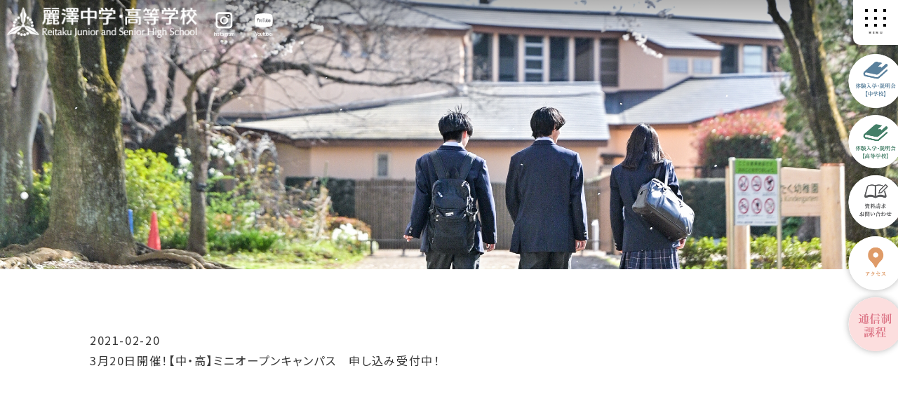

--- FILE ---
content_type: text/html; charset=UTF-8
request_url: https://www.hs.reitaku.jp/adm_cat/adm-info/
body_size: 11770
content:
<!DOCTYPE html>


<html lang="ja">
<head>
	<meta http-equiv="Content-Type" content="text/html; charset=UTF-8">
<meta http-equiv="X-UA-Compatible" content="IE=edge">
<meta name="viewport" content="width=device-width,user-scalable=yes">
<title>

	
	3月20日開催！【中・高】ミニオープンキャンパス　申し込み受付中！ |  | 麗澤中学・高等学校（千葉県柏市の中高一貫・共学校）
	

</title>
<meta name="keywords" content="麗澤中高,麗澤中学・高等学校,千葉県,柏市,中高一貫,共学校">
<meta name="description" content="麗澤中高では“心の力”を鍛えることを最も大切にしています。バランスのとれた知育・徳育・体育で、国際社会で活躍できる人を育てます。">
<head prefix="og: https://ogp.me/ns#">
<meta property="og:url" content="https://www.hs.reitaku.jp/" />
<meta property="og:type" content="website" />
<meta property="og:title" content="麗澤中学・高等学校" />
<meta property="og:description" content="麗澤中高では “心の力”を鍛え国際社会で活躍できる人を育てます。" />
<meta property="og:site_name" content="麗澤中学・高等学校" />
<meta property="og:image" content="https://www.hs.reitaku.jp//images/common/header-logo.png" />
<link href="https://www.hs.reitaku.jp/images/common/favicon.ico" rel="shortcut icon">
<link href="https://www.hs.reitaku.jp/css/style.min.css" rel="stylesheet" type="text/css" />
<link href="https://www.hs.reitaku.jp/css/modaal.min.css" rel="stylesheet" type="text/css" />
<link href="https://www.hs.reitaku.jp/css/slick.css" rel="stylesheet" type="text/css" />
<link href="https://www.hs.reitaku.jp/css/slick-theme.css" rel="stylesheet" type="text/css" />

<link href="https://www.hs.reitaku.jp/css/cms .min.css" rel="stylesheet" type="text/css" />

<script src="https://www.hs.reitaku.jp/js/jquery-3.3.1.min.js" type="text/javascript"></script>
<script src="https://www.hs.reitaku.jp/js/modaal.min.js" type="text/javascript"></script>
<script src="https://www.hs.reitaku.jp/js/slick.min.js" type="text/javascript"></script>
<!-- Global site tag (gtag.js) - Google Analytics -->
<!-- Google Tag Manager -->
<script>(function(w,d,s,l,i){w[l]=w[l]||[];w[l].push({'gtm.start':
new Date().getTime(),event:'gtm.js'});var f=d.getElementsByTagName(s)[0],
j=d.createElement(s),dl=l!='dataLayer'?'&l='+l:'';j.async=true;j.src=
'https://www.googletagmanager.com/gtm.js?id='+i+dl;f.parentNode.insertBefore(j,f);
})(window,document,'script','dataLayer','GTM-N3T9QM6K');</script>
<!-- End Google Tag Manager -->


	
<!--〓〓〓〓〓〓〓〓〓〓〓〓〓〓〓〓〓〓〓〓〓〓〓〓〓〓〓〓〓〓〓〓〓〓〓〓〓〓〓〓〓〓〓〓
共通javascript項目
〓〓〓〓〓〓〓〓〓〓〓〓〓〓〓〓〓〓〓〓〓〓〓〓〓〓〓〓〓〓〓〓〓〓〓〓〓〓〓〓〓〓〓〓〓〓-->

<script>
	$(window).on("load scroll resize", function() {
		var this_y = $(this).scrollTop();
		if (window.matchMedia("(max-width: 768px) , (max-width: 1024px) and (orientation: portrait)").matches) {
			if (this_y >= 250) {
				$('.header-content').addClass('hide-out');
			} else {
				$('.header-content').removeClass('hide-out');
			}
		} else {
			if (this_y >= 250) {
				$('.header-content').addClass('hide-out');

			} else {
				$('.header-content').removeClass('hide-out');
			}
		}
	});
</script>



<script>
	$(window).on("load scroll resize", function() {
		var this_y = $(this).scrollTop();
		if (window.matchMedia("(max-width: 768px) , (max-width: 1024px) and (orientation: portrait)").matches) {
			if (this_y >= 300) {
				$('.page-content-guide').addClass('hide-up');
			} else {
				$('.page-content-guide').removeClass('hide-up');
			}
		} else {
			if (this_y >= 300) {
				$('.page-content-guide').addClass('hide-up');

			} else {
				$('.page-content-guide').removeClass('hide-up');
			}
		}
	});
</script>



<script>
	$(function(){
		$(".header-menu").on("click", function() {
			$(".menu-btn").toggleClass("is-show");
			$(".header-menu").toggleClass("is-show");
			$(".active-menu").toggleClass("is-show");
		});
		$(".active-menu ul li a").on("click", function() {
			$(".active-menu").removeClass("is-show");
		});
	});
</script>


<script>
	$(function(){
		// 動きのきっかけとなるアニメーションの名前を定義
		function fadeAnime(){

			//ふわっと動くきっかけのクラス名と動きのクラス名の設定
			$('.fadeUpTrigger').each(function(){ //fadeInUpTriggerというクラス名が
				var elemPos = $(this).offset().top-50; //要素より、50px上の
				var scroll = $(window).scrollTop();
				var windowHeight = $(window).height();
				if (scroll >= elemPos - windowHeight){
					$(this).addClass('fadeUp');
					// 画面内に入ったらfadeInというクラス名を追記
				}
			});


		}//ここまでふわっと動くきっかけのクラス名と動きのクラス名の設定
		$(window).scroll(function (){
			fadeAnime();/* アニメーション用の関数を呼ぶ*/
		});// ここまで画面をスクロールをしたら動かしたい場合の記述
	});
</script>

<script>
	$(window).on('load scroll resize', function(){
		$('.trigger').each(function(){
			var imgPos = $(this).offset().top;
			var scroll = $(window).scrollTop();
			var windowHeight = $(window).height();
			if (scroll > imgPos - windowHeight + windowHeight / 3){
				// $(this).addClass('is-show');
				$(this).addClass('show-content');
			}
		});
	});
</script>



<script>
		jQuery(function(){
	$('.modal').modaal();
});

	</script>



<script>
	$(function(){
		$(".switch").on("click", function() {
			$(".page-content-guide li").toggleClass("hide");
		});
	});
</script>

<style id='global-styles-inline-css' type='text/css'>
:root{--wp--preset--aspect-ratio--square: 1;--wp--preset--aspect-ratio--4-3: 4/3;--wp--preset--aspect-ratio--3-4: 3/4;--wp--preset--aspect-ratio--3-2: 3/2;--wp--preset--aspect-ratio--2-3: 2/3;--wp--preset--aspect-ratio--16-9: 16/9;--wp--preset--aspect-ratio--9-16: 9/16;--wp--preset--color--black: #000000;--wp--preset--color--cyan-bluish-gray: #abb8c3;--wp--preset--color--white: #ffffff;--wp--preset--color--pale-pink: #f78da7;--wp--preset--color--vivid-red: #cf2e2e;--wp--preset--color--luminous-vivid-orange: #ff6900;--wp--preset--color--luminous-vivid-amber: #fcb900;--wp--preset--color--light-green-cyan: #7bdcb5;--wp--preset--color--vivid-green-cyan: #00d084;--wp--preset--color--pale-cyan-blue: #8ed1fc;--wp--preset--color--vivid-cyan-blue: #0693e3;--wp--preset--color--vivid-purple: #9b51e0;--wp--preset--gradient--vivid-cyan-blue-to-vivid-purple: linear-gradient(135deg,rgb(6,147,227) 0%,rgb(155,81,224) 100%);--wp--preset--gradient--light-green-cyan-to-vivid-green-cyan: linear-gradient(135deg,rgb(122,220,180) 0%,rgb(0,208,130) 100%);--wp--preset--gradient--luminous-vivid-amber-to-luminous-vivid-orange: linear-gradient(135deg,rgb(252,185,0) 0%,rgb(255,105,0) 100%);--wp--preset--gradient--luminous-vivid-orange-to-vivid-red: linear-gradient(135deg,rgb(255,105,0) 0%,rgb(207,46,46) 100%);--wp--preset--gradient--very-light-gray-to-cyan-bluish-gray: linear-gradient(135deg,rgb(238,238,238) 0%,rgb(169,184,195) 100%);--wp--preset--gradient--cool-to-warm-spectrum: linear-gradient(135deg,rgb(74,234,220) 0%,rgb(151,120,209) 20%,rgb(207,42,186) 40%,rgb(238,44,130) 60%,rgb(251,105,98) 80%,rgb(254,248,76) 100%);--wp--preset--gradient--blush-light-purple: linear-gradient(135deg,rgb(255,206,236) 0%,rgb(152,150,240) 100%);--wp--preset--gradient--blush-bordeaux: linear-gradient(135deg,rgb(254,205,165) 0%,rgb(254,45,45) 50%,rgb(107,0,62) 100%);--wp--preset--gradient--luminous-dusk: linear-gradient(135deg,rgb(255,203,112) 0%,rgb(199,81,192) 50%,rgb(65,88,208) 100%);--wp--preset--gradient--pale-ocean: linear-gradient(135deg,rgb(255,245,203) 0%,rgb(182,227,212) 50%,rgb(51,167,181) 100%);--wp--preset--gradient--electric-grass: linear-gradient(135deg,rgb(202,248,128) 0%,rgb(113,206,126) 100%);--wp--preset--gradient--midnight: linear-gradient(135deg,rgb(2,3,129) 0%,rgb(40,116,252) 100%);--wp--preset--font-size--small: 13px;--wp--preset--font-size--medium: 20px;--wp--preset--font-size--large: 36px;--wp--preset--font-size--x-large: 42px;--wp--preset--spacing--20: 0.44rem;--wp--preset--spacing--30: 0.67rem;--wp--preset--spacing--40: 1rem;--wp--preset--spacing--50: 1.5rem;--wp--preset--spacing--60: 2.25rem;--wp--preset--spacing--70: 3.38rem;--wp--preset--spacing--80: 5.06rem;--wp--preset--shadow--natural: 6px 6px 9px rgba(0, 0, 0, 0.2);--wp--preset--shadow--deep: 12px 12px 50px rgba(0, 0, 0, 0.4);--wp--preset--shadow--sharp: 6px 6px 0px rgba(0, 0, 0, 0.2);--wp--preset--shadow--outlined: 6px 6px 0px -3px rgb(255, 255, 255), 6px 6px rgb(0, 0, 0);--wp--preset--shadow--crisp: 6px 6px 0px rgb(0, 0, 0);}:where(.is-layout-flex){gap: 0.5em;}:where(.is-layout-grid){gap: 0.5em;}body .is-layout-flex{display: flex;}.is-layout-flex{flex-wrap: wrap;align-items: center;}.is-layout-flex > :is(*, div){margin: 0;}body .is-layout-grid{display: grid;}.is-layout-grid > :is(*, div){margin: 0;}:where(.wp-block-columns.is-layout-flex){gap: 2em;}:where(.wp-block-columns.is-layout-grid){gap: 2em;}:where(.wp-block-post-template.is-layout-flex){gap: 1.25em;}:where(.wp-block-post-template.is-layout-grid){gap: 1.25em;}.has-black-color{color: var(--wp--preset--color--black) !important;}.has-cyan-bluish-gray-color{color: var(--wp--preset--color--cyan-bluish-gray) !important;}.has-white-color{color: var(--wp--preset--color--white) !important;}.has-pale-pink-color{color: var(--wp--preset--color--pale-pink) !important;}.has-vivid-red-color{color: var(--wp--preset--color--vivid-red) !important;}.has-luminous-vivid-orange-color{color: var(--wp--preset--color--luminous-vivid-orange) !important;}.has-luminous-vivid-amber-color{color: var(--wp--preset--color--luminous-vivid-amber) !important;}.has-light-green-cyan-color{color: var(--wp--preset--color--light-green-cyan) !important;}.has-vivid-green-cyan-color{color: var(--wp--preset--color--vivid-green-cyan) !important;}.has-pale-cyan-blue-color{color: var(--wp--preset--color--pale-cyan-blue) !important;}.has-vivid-cyan-blue-color{color: var(--wp--preset--color--vivid-cyan-blue) !important;}.has-vivid-purple-color{color: var(--wp--preset--color--vivid-purple) !important;}.has-black-background-color{background-color: var(--wp--preset--color--black) !important;}.has-cyan-bluish-gray-background-color{background-color: var(--wp--preset--color--cyan-bluish-gray) !important;}.has-white-background-color{background-color: var(--wp--preset--color--white) !important;}.has-pale-pink-background-color{background-color: var(--wp--preset--color--pale-pink) !important;}.has-vivid-red-background-color{background-color: var(--wp--preset--color--vivid-red) !important;}.has-luminous-vivid-orange-background-color{background-color: var(--wp--preset--color--luminous-vivid-orange) !important;}.has-luminous-vivid-amber-background-color{background-color: var(--wp--preset--color--luminous-vivid-amber) !important;}.has-light-green-cyan-background-color{background-color: var(--wp--preset--color--light-green-cyan) !important;}.has-vivid-green-cyan-background-color{background-color: var(--wp--preset--color--vivid-green-cyan) !important;}.has-pale-cyan-blue-background-color{background-color: var(--wp--preset--color--pale-cyan-blue) !important;}.has-vivid-cyan-blue-background-color{background-color: var(--wp--preset--color--vivid-cyan-blue) !important;}.has-vivid-purple-background-color{background-color: var(--wp--preset--color--vivid-purple) !important;}.has-black-border-color{border-color: var(--wp--preset--color--black) !important;}.has-cyan-bluish-gray-border-color{border-color: var(--wp--preset--color--cyan-bluish-gray) !important;}.has-white-border-color{border-color: var(--wp--preset--color--white) !important;}.has-pale-pink-border-color{border-color: var(--wp--preset--color--pale-pink) !important;}.has-vivid-red-border-color{border-color: var(--wp--preset--color--vivid-red) !important;}.has-luminous-vivid-orange-border-color{border-color: var(--wp--preset--color--luminous-vivid-orange) !important;}.has-luminous-vivid-amber-border-color{border-color: var(--wp--preset--color--luminous-vivid-amber) !important;}.has-light-green-cyan-border-color{border-color: var(--wp--preset--color--light-green-cyan) !important;}.has-vivid-green-cyan-border-color{border-color: var(--wp--preset--color--vivid-green-cyan) !important;}.has-pale-cyan-blue-border-color{border-color: var(--wp--preset--color--pale-cyan-blue) !important;}.has-vivid-cyan-blue-border-color{border-color: var(--wp--preset--color--vivid-cyan-blue) !important;}.has-vivid-purple-border-color{border-color: var(--wp--preset--color--vivid-purple) !important;}.has-vivid-cyan-blue-to-vivid-purple-gradient-background{background: var(--wp--preset--gradient--vivid-cyan-blue-to-vivid-purple) !important;}.has-light-green-cyan-to-vivid-green-cyan-gradient-background{background: var(--wp--preset--gradient--light-green-cyan-to-vivid-green-cyan) !important;}.has-luminous-vivid-amber-to-luminous-vivid-orange-gradient-background{background: var(--wp--preset--gradient--luminous-vivid-amber-to-luminous-vivid-orange) !important;}.has-luminous-vivid-orange-to-vivid-red-gradient-background{background: var(--wp--preset--gradient--luminous-vivid-orange-to-vivid-red) !important;}.has-very-light-gray-to-cyan-bluish-gray-gradient-background{background: var(--wp--preset--gradient--very-light-gray-to-cyan-bluish-gray) !important;}.has-cool-to-warm-spectrum-gradient-background{background: var(--wp--preset--gradient--cool-to-warm-spectrum) !important;}.has-blush-light-purple-gradient-background{background: var(--wp--preset--gradient--blush-light-purple) !important;}.has-blush-bordeaux-gradient-background{background: var(--wp--preset--gradient--blush-bordeaux) !important;}.has-luminous-dusk-gradient-background{background: var(--wp--preset--gradient--luminous-dusk) !important;}.has-pale-ocean-gradient-background{background: var(--wp--preset--gradient--pale-ocean) !important;}.has-electric-grass-gradient-background{background: var(--wp--preset--gradient--electric-grass) !important;}.has-midnight-gradient-background{background: var(--wp--preset--gradient--midnight) !important;}.has-small-font-size{font-size: var(--wp--preset--font-size--small) !important;}.has-medium-font-size{font-size: var(--wp--preset--font-size--medium) !important;}.has-large-font-size{font-size: var(--wp--preset--font-size--large) !important;}.has-x-large-font-size{font-size: var(--wp--preset--font-size--x-large) !important;}
/*# sourceURL=global-styles-inline-css */
</style>
</head>
<meta name='robots' content='max-image-preview:large' />
<link rel="alternate" type="application/rss+xml" title="麗澤中学・高等学校 &raquo; INFORMATION カテゴリー のフィード" href="https://www.hs.reitaku.jp/adm_cat/adm-info/feed/" />
<style id='wp-img-auto-sizes-contain-inline-css' type='text/css'>
img:is([sizes=auto i],[sizes^="auto," i]){contain-intrinsic-size:3000px 1500px}
/*# sourceURL=wp-img-auto-sizes-contain-inline-css */
</style>
<style id='wp-emoji-styles-inline-css' type='text/css'>

	img.wp-smiley, img.emoji {
		display: inline !important;
		border: none !important;
		box-shadow: none !important;
		height: 1em !important;
		width: 1em !important;
		margin: 0 0.07em !important;
		vertical-align: -0.1em !important;
		background: none !important;
		padding: 0 !important;
	}
/*# sourceURL=wp-emoji-styles-inline-css */
</style>
<style id='wp-block-library-inline-css' type='text/css'>
:root{--wp-block-synced-color:#7a00df;--wp-block-synced-color--rgb:122,0,223;--wp-bound-block-color:var(--wp-block-synced-color);--wp-editor-canvas-background:#ddd;--wp-admin-theme-color:#007cba;--wp-admin-theme-color--rgb:0,124,186;--wp-admin-theme-color-darker-10:#006ba1;--wp-admin-theme-color-darker-10--rgb:0,107,160.5;--wp-admin-theme-color-darker-20:#005a87;--wp-admin-theme-color-darker-20--rgb:0,90,135;--wp-admin-border-width-focus:2px}@media (min-resolution:192dpi){:root{--wp-admin-border-width-focus:1.5px}}.wp-element-button{cursor:pointer}:root .has-very-light-gray-background-color{background-color:#eee}:root .has-very-dark-gray-background-color{background-color:#313131}:root .has-very-light-gray-color{color:#eee}:root .has-very-dark-gray-color{color:#313131}:root .has-vivid-green-cyan-to-vivid-cyan-blue-gradient-background{background:linear-gradient(135deg,#00d084,#0693e3)}:root .has-purple-crush-gradient-background{background:linear-gradient(135deg,#34e2e4,#4721fb 50%,#ab1dfe)}:root .has-hazy-dawn-gradient-background{background:linear-gradient(135deg,#faaca8,#dad0ec)}:root .has-subdued-olive-gradient-background{background:linear-gradient(135deg,#fafae1,#67a671)}:root .has-atomic-cream-gradient-background{background:linear-gradient(135deg,#fdd79a,#004a59)}:root .has-nightshade-gradient-background{background:linear-gradient(135deg,#330968,#31cdcf)}:root .has-midnight-gradient-background{background:linear-gradient(135deg,#020381,#2874fc)}:root{--wp--preset--font-size--normal:16px;--wp--preset--font-size--huge:42px}.has-regular-font-size{font-size:1em}.has-larger-font-size{font-size:2.625em}.has-normal-font-size{font-size:var(--wp--preset--font-size--normal)}.has-huge-font-size{font-size:var(--wp--preset--font-size--huge)}.has-text-align-center{text-align:center}.has-text-align-left{text-align:left}.has-text-align-right{text-align:right}.has-fit-text{white-space:nowrap!important}#end-resizable-editor-section{display:none}.aligncenter{clear:both}.items-justified-left{justify-content:flex-start}.items-justified-center{justify-content:center}.items-justified-right{justify-content:flex-end}.items-justified-space-between{justify-content:space-between}.screen-reader-text{border:0;clip-path:inset(50%);height:1px;margin:-1px;overflow:hidden;padding:0;position:absolute;width:1px;word-wrap:normal!important}.screen-reader-text:focus{background-color:#ddd;clip-path:none;color:#444;display:block;font-size:1em;height:auto;left:5px;line-height:normal;padding:15px 23px 14px;text-decoration:none;top:5px;width:auto;z-index:100000}html :where(.has-border-color){border-style:solid}html :where([style*=border-top-color]){border-top-style:solid}html :where([style*=border-right-color]){border-right-style:solid}html :where([style*=border-bottom-color]){border-bottom-style:solid}html :where([style*=border-left-color]){border-left-style:solid}html :where([style*=border-width]){border-style:solid}html :where([style*=border-top-width]){border-top-style:solid}html :where([style*=border-right-width]){border-right-style:solid}html :where([style*=border-bottom-width]){border-bottom-style:solid}html :where([style*=border-left-width]){border-left-style:solid}html :where(img[class*=wp-image-]){height:auto;max-width:100%}:where(figure){margin:0 0 1em}html :where(.is-position-sticky){--wp-admin--admin-bar--position-offset:var(--wp-admin--admin-bar--height,0px)}@media screen and (max-width:600px){html :where(.is-position-sticky){--wp-admin--admin-bar--position-offset:0px}}
/*wp_block_styles_on_demand_placeholder:69717e7404b72*/
/*# sourceURL=wp-block-library-inline-css */
</style>
<style id='classic-theme-styles-inline-css' type='text/css'>
/*! This file is auto-generated */
.wp-block-button__link{color:#fff;background-color:#32373c;border-radius:9999px;box-shadow:none;text-decoration:none;padding:calc(.667em + 2px) calc(1.333em + 2px);font-size:1.125em}.wp-block-file__button{background:#32373c;color:#fff;text-decoration:none}
/*# sourceURL=/wp-includes/css/classic-themes.min.css */
</style>
<link rel='stylesheet' id='fancybox-css' href='https://www.hs.reitaku.jp/hs-reitaku-info/wp-content/plugins/easy-fancybox/fancybox/1.5.4/jquery.fancybox.min.css?ver=6.9' type='text/css' media='screen' />
<style id='fancybox-inline-css' type='text/css'>
#fancybox-outer{background:#ffffff}#fancybox-content{background:#ffffff;border-color:#ffffff;color:#000000;}#fancybox-title,#fancybox-title-float-main{color:#fff}
/*# sourceURL=fancybox-inline-css */
</style>
<link rel='stylesheet' id='wp-pagenavi-css' href='https://www.hs.reitaku.jp/hs-reitaku-info/wp-content/plugins/wp-pagenavi/pagenavi-css.css?ver=2.70' type='text/css' media='all' />
<link rel='stylesheet' id='tablepress-default-css' href='https://www.hs.reitaku.jp/hs-reitaku-info/wp-content/tablepress-combined.min.css?ver=64' type='text/css' media='all' />
<script type="text/javascript" src="https://www.hs.reitaku.jp/hs-reitaku-info/wp-includes/js/jquery/jquery.min.js?ver=3.7.1" id="jquery-core-js"></script>
<script type="text/javascript" src="https://www.hs.reitaku.jp/hs-reitaku-info/wp-includes/js/jquery/jquery-migrate.min.js?ver=3.4.1" id="jquery-migrate-js"></script>
<link rel="https://api.w.org/" href="https://www.hs.reitaku.jp/wp-json/" /><link rel="alternate" title="JSON" type="application/json" href="https://www.hs.reitaku.jp/wp-json/wp/v2/adm_cat/159" /><link rel="EditURI" type="application/rsd+xml" title="RSD" href="https://www.hs.reitaku.jp/hs-reitaku-info/xmlrpc.php?rsd" />
<meta name="generator" content="WordPress 6.9" />
<link rel="icon" href="https://www.hs.reitaku.jp/hs-reitaku-info/wp-content/uploads/2024/09/favicon-150x150.png" sizes="32x32" />
<link rel="icon" href="https://www.hs.reitaku.jp/hs-reitaku-info/wp-content/uploads/2024/09/favicon.png" sizes="192x192" />
<link rel="apple-touch-icon" href="https://www.hs.reitaku.jp/hs-reitaku-info/wp-content/uploads/2024/09/favicon.png" />
<meta name="msapplication-TileImage" content="https://www.hs.reitaku.jp/hs-reitaku-info/wp-content/uploads/2024/09/favicon.png" />

<body class="cms  news">
	<!-- Global site tag (gtag.js) - Google Analytics -->
<!-- Google Tag Manager (noscript) -->
<noscript><iframe src="https://www.googletagmanager.com/ns.html?id=GTM-N3T9QM6K"
height="0" width="0" style="display:none;visibility:hidden"></iframe></noscript>
<!-- End Google Tag Manager (noscript) -->


<header>
	<div class="header-content">
		<div class="header-logo-content">
			<h1 class="header-logo">
				<a href="https://www.hs.reitaku.jp/">
					<img src="https://www.hs.reitaku.jp/images/common/header-logo.png" alt="麗澤中学・高等学校">
				</a>
			</h1>

			<ul class="header-sns-links">
				<li>
					<a target="_blank" href="https://www.instagram.com/reitaku_hs/">
						<img src="https://www.hs.reitaku.jp/images/common/header-instagram-icon.svg" alt="">
						<p>Instagram</p>
					</a>
				</li>
				<li>
					<a target="_blank" href="https://www.youtube.com/channel/UCrLpFIWNC3yoE_MKfXrwTzA">
						<img src="https://www.hs.reitaku.jp/images/common/header-youtube-icon.svg" alt="">
						<p>Youtube</p>
					</a>
				</li>
			</ul>

		</div>

		<!-- <ul class="header-link-list">
			<li class="searchbnr modal">
				<a href="#search" class="modal">
					<img src="https://www.hs.reitaku.jp/images/common/search-img.png" alt="">
				</a>
			</li>
			<li>
				<a href="https://www.hs.reitaku.jp/">
					資料請求
				</a>
			</li>
			<li>
				<a href="https://www.hs.reitaku.jp/admission/">
					入試・<br>イベント情報
				</a>
			</li>
		</ul> -->
		<div class="header-menu">
			<div class="menu-btn">
				<span></span>
				<span></span>
				<span></span>
				<span></span>
				<span></span>
				<span></span>
				<span></span>
				<span></span>
				<span></span>
			</div>
			<div class="active-menu">
				<div class="main-box">
					<ul class="main-list">

						<li>
							<div class="page-title">
								<a href="https://www.hs.reitaku.jp/junior/">
									中学校
									<span class="en">JUNIOR HIGH SCHOOL</span>
								</a>
								<div class="sub-category">
									<a href="https://www.hs.reitaku.jp/junior/course.html">
										コース紹介（2026年度以降）
									</a>
									<a href="https://www.hs.reitaku.jp/junior/advanced.html">
										<!-- アドバンスト叡智コース（AEコース） -->
										AE+コース
									</a>
									<!-- <a href="https://www.hs.reitaku.jp/junior/essential.html">
										エッセンシャル叡智コース（EEコース）
									</a> -->
									<a href="https://www.hs.reitaku.jp/junior/application.html">
										麗澤中学校募集要項<br>（帰国生 転編入試験）
									</a>
									<a href="https://www.hs.reitaku.jp/junior/procedure.html">
										出願・入学金手続きのご案内
									</a>
									<a href="https://www.hs.reitaku.jp/junior/result.php">
										過去の入試結果
									</a>
									<a href="https://www.hs.reitaku.jp/junior/studentfee.html">
										学納金・奨学金について
									</a>
									<a href="https://www.hs.reitaku.jp/junior/faq.html">
										中学受験に関するQ&A
									</a>
									<a href="https://www.hs.reitaku.jp/orientation/info_j.php">
										中学入試・体験授業・説明会
									</a>
								</div>
							</div>
						</li>
						<li>
							<div class="page-title">
								<a href="https://www.hs.reitaku.jp/senior/">
									高等学校
									<span class="en">SENIOR HIGH SCHOOL</span>
								</a>
								<div class="sub-category">
									<a href="https://www.hs.reitaku.jp/senior/course.html">
										コース紹介
									</a>
									<a href="https://www.hs.reitaku.jp/senior/tk.html">
										叡智TKコース
									</a>
									<a href="https://www.hs.reitaku.jp/senior/sk.html">
										叡智SKコース
									</a>
									<a href="https://www.hs.reitaku.jp/senior/application.html">
										麗澤高等学校募集要項<br>（帰国生 転編入試験）
									</a>
									<a href="https://www.hs.reitaku.jp/senior/procedure.html">
										出願・入学金手続きのご案内
									</a>
									<a href="https://www.hs.reitaku.jp/senior/result.php">
										過去の入試結果
									</a>
									<a href="https://www.hs.reitaku.jp/senior/studentfee.html">
										学納金・奨学金について
									</a>
									<a href="https://www.hs.reitaku.jp/senior/faq.html">
										高校受験に関するQ&A
									</a>
									<a href="https://www.hs.reitaku.jp/orientation/info_s.php">
										高校入試・体験授業・説明会
									</a>
								</div>
							</div>
						</li>
						<li>
							<div class="page-title">
								<a href="https://www.hs.reitaku.jp/orientation/index.php">
									体験授業・説明会
								</a>
							</div>
						</li>
					</ul>
					<ul class="main-list wide">
						<li>
							<div class="page-title">
								<a href="https://www.hs.reitaku.jp/about/">
									麗澤について
									<span class="en">ABOUT</span>
								</a>
								<div class="sub-category">
									<a href="https://www.hs.reitaku.jp/about/introduction.html">
										麗澤の学びは、世界が教室
									</a>
									<a href="https://www.hs.reitaku.jp/about/five_l.html">
										麗澤教育が伸ばす5つのL
									</a>
									<a href="https://www.hs.reitaku.jp/about/concept.html">
										教育理念・メッセージ
									</a>
									<a href="https://www.hs.reitaku.jp/about/origin.html">
										校名の由来
									</a>
									<a href="https://www.hs.reitaku.jp/about/overview.php">
										本校の概要と沿革
									</a>
									<a href="https://www.hs.reitaku.jp/about/assessment.html">
										学校評価
									</a>
									<a href="https://www.hs.reitaku.jp/about/club_guideline.html">
										麗澤中学・高等学校の部活動の方針
									</a>
									<a href="https://www.hs.reitaku.jp/about/antibullying.html">
										学校いじめ防止基本方針
									</a>
									<a href="https://www.hs.reitaku.jp/about/link.html">
										関連リンク
									</a>
									<a href="https://www.hs.reitaku.jp/about/teachers.html">
										教員紹介 Voice of teachers
									</a>
								</div>
							</div>
						</li>
						<li>
							<div class="page-title">
								<a href="https://www.hs.reitaku.jp/challengers/" class="wide-title">
									世界へと挑戦する者達の姿。
									<span class="en">CHALLENGERS to the WORLD</span>
								</a>
							</div>
						</li>

						<li>
							<div class="page-title">
								<a href="https://www.hs.reitaku.jp/study/" class="wide-title">
									学びの特色
									<span class="en">EDUCATION</span>
								</a>
								<div class="hrefbox">
									<a href="https://www.hs.reitaku.jp/study/languagearts.html" class="sub-title">
										言語技術教育
										<span class="en">Language Arts</span>
									</a>
									<div class="sub-category">
										<a href="https://www.hs.reitaku.jp/study/languagelesson.html">
											言語技術の授業例
										</a>
										<a href="https://www.hs.reitaku.jp/study/challenge.html">
											言語技術にチャレンジ！
										</a>
										<a href="https://www.hs.reitaku.jp/study/example.html">
											言語技術・生徒作品例
										</a>
									</div>
								</div>
								<div class="hrefbox">
									<a href="https://www.hs.reitaku.jp/study/english.php" class="sub-title">
										英語教育
										<span class="en">English</span>
									</a>
									<div class="sub-category">
										<a href="https://www.hs.reitaku.jp/study/goabroad.php">
											海外研修・留学制度
										</a>
										<a href="https://www.hs.reitaku.jp/study/effect.html">
											言語技術との連携
										</a>
										<a href="https://www.hs.reitaku.jp/study/ability.php">
											麗澤生の英語力！
										</a>
									</div>
								</div>
								<div class="hrefbox">
									<a href="https://www.hs.reitaku.jp/study/yumepro.html" class="sub-title">
										自分プロジェクト
										<span class="en">Yume Project</span>
									</a>
									<div class="sub-category">
										<a href="https://www.hs.reitaku.jp/study/yumeprojh.php">
											体験型探究学習プログラム
										</a>
										<a href="https://www.hs.reitaku.jp/study/yumeprosh.html">
											キャリア・進学支援プログラム
										</a>
									</div>
								</div>
								<div class="hrefbox">
									<a href="https://www.hs.reitaku.jp/study/doutoku.html" class="sub-title">
										道徳教育
										<span class="en">Moral Education</span>
									</a>
									<div class="sub-category">
										<a href="https://www.hs.reitaku.jp/study/doutokulesson.html">
											道徳の授業例
										</a>
										<a href="https://www.hs.reitaku.jp/study/doutokuexample.html">
											道徳授業・生徒発表例
										</a>
									</div>
								</div>
								<div class="hrefbox">
									<a href="https://www.hs.reitaku.jp/study/ict.html" class="sub-title mb-detail">
										ICT教育
										<span class="en">ICT Education</span>
									</a>
								</div>
							</div>
						</li>
					</ul>

					<ul class="main-list">
						<li>
							<div class="page-title">
								<a href="https://www.hs.reitaku.jp/course/">
									進路状況
									<span class="en">CAREER</span>
								</a>
								<div class="sub-category">
									<a href="https://www.hs.reitaku.jp/course/special.html">
										校内課外講座
									</a>
									<a href="https://www.hs.reitaku.jp/course/past.html">
										過去の大学合格実績
									</a>
								</div>
							</div>
						</li>
						<li>
							<div class="page-title">
								<a href="https://www.hs.reitaku.jp/campuslife/">
									キャンパスライフ
									<span class="en">CAMPUS LIFE</span>
								</a>
								<div class="sub-category">
									<a href="https://www.hs.reitaku.jp/campuslife/event.php">
										年間行事
									</a>
									<a href="https://www.hs.reitaku.jp/campuslife/club.php">
										部活動
									</a>
									<a href="https://www.hs.reitaku.jp/campuslife/council.php">
										生徒会活動
									</a>
									<a href="https://www.hs.reitaku.jp/campuslife/uniform.php">
										制服紹介
									</a>
									<a href="https://www.hs.reitaku.jp/campuslife/tour.html">
										CAMPUS TOUR 施設紹介
									</a>
									<a href="https://www.hs.reitaku.jp/campuslife/oneday.html">
										麗澤の1日
									</a>
								</div>
							</div>
						</li>
						<li>
							<div class="page-title">
								<a href="https://www.hs.reitaku.jp/dormitory/">
									寮教育・寮生活
									<span class="en">DORMITORY</span>
								</a>
								<div class="sub-category">
									<a href="https://www.hs.reitaku.jp/dormitory/education.php">
										麗澤の寮教育
									</a>
									<a href="https://www.hs.reitaku.jp/dormitory/facilities.html">
										寮施設のご案内
									</a>
									<a href="https://www.hs.reitaku.jp/dormitory/voice.html">
										麗寮VOICE
									</a>
									<a href="https://www.hs.reitaku.jp/dormitory/days.html">
										麗寮の一日
									</a>
									<a href="https://www.hs.reitaku.jp/dormitory/d_event.html">
										麗寮の年間行事
									</a>
									<a href="https://www.hs.reitaku.jp/dormitory/faq.html">
										寮生活Q&A
									</a>
								</div>
							</div>
						</li>
						<li>
							<div class="page-title">
								<a href="https://www.hs.reitaku.jp/closeup/index.php">
									CLOSE UP! REITAKU
									<span class="en">BLOG SITE</span>
								</a>
							</div>
						</li>
					</ul>
				</div>
				<div class="sub-box">
					<div class="target-box">
						<a href="https://www.hs.reitaku.jp/stm/" class="target-link">通信制課程</a>
						<a href="https://www.hs.reitaku.jp/students/" class="target-link">在校生・保護者の方へ</a>
						<a href="https://www.hs.reitaku.jp/graduates/" class="target-link">卒業生の方へ</a>
					</div>
					<div class="other-box">
						<a href="https://www.hs.reitaku.jp/inquiry/">お問い合わせ・資料請求</a>
						<a href="https://www.hs.reitaku.jp/access/">交通案内</a>
						<a href="https://www.hs.reitaku.jp/recruit/">教員募集のお知らせ</a>
						<a href="https://www.hs.reitaku.jp/stm/">通信制課程</a>
						<a href="https://www.reitaku.jp/site-policy/" target="_blank">サイトポリシー</a>
						<a href="https://www.reitaku.jp/privacy-policy/" target="_blank">プライバシーポリシー</a>
					</div>
				</div>
			</div>
		</div>
	</div>


	<div class="side-bnrs">
		<a class="pc-object" href="https://www.hs.reitaku.jp/orientation/info_j.php">
			<img src="https://www.hs.reitaku.jp/images/common/sidebnr01.png" alt="">
		</a>
		<a class="pc-object" href="https://www.hs.reitaku.jp/orientation/info_s.php">
			<img src="https://www.hs.reitaku.jp/images/common/sidebnr02.png" alt="">
		</a>
		<a class="pc-object" href="https://www.hs.reitaku.jp/inquiry/">
			<img src="https://www.hs.reitaku.jp/images/common/sidebnr03.png" alt="">
		</a>
		<a href="https://www.hs.reitaku.jp/access/">
			<img src="https://www.hs.reitaku.jp/images/common/sidebnr04.png" alt="">
		</a>
		<a href="https://www.hs.reitaku.jp/stm/">
			<img src="https://www.hs.reitaku.jp/images/common/sidebnr05.png" alt="">
		</a>
		<a href="https://www.hs.reitaku.jp/closeup/" class="closeup_bnr">
			<img src="https://www.hs.reitaku.jp/images/common/sidebnr06.png" alt="">
		</a>
	</div>

	<ul class="mb-side-bnrs mb-object_fl">
		<li>
			<a href="https://www.hs.reitaku.jp/orientation/info_j.php">
				<p class="text-box">
					体験入学・説明会<br>【中学校】
				</p>
				<div class="img-box">
					<img src="https://www.hs.reitaku.jp/images/common/sidebnr01-02-res.png" alt="">
				</div>
			</a>
		</li>
		<li>
			<a href="https://www.hs.reitaku.jp/orientation/info_s.php">
				<p class="text-box">
					体験入学・説明会<br>【高等学校】
				</p>
				<div class="img-box">
					<img src="https://www.hs.reitaku.jp/images/common/sidebnr01-02-res.png" alt="">
				</div>
			</a>
		</li>
		<li>
			<a href="https://www.hs.reitaku.jp/inquiry/">
				<p class="text-box">
					資料請求・お問い合わせ
				</p>
				<div class="img-box">
					<img src="https://www.hs.reitaku.jp/images/common/sidebnr03-res.png" alt="">
				</div>
			</a>
		</li>
	</ul>
</header>

	<div class="content-wrap">

		<div class="page-head">
			<div class="mainvisual cms ">
				<!-- <div class="page-title-category">
					<span></span>
				</div> -->
			</div>
			<!-- <ul class="breadcrumb">
				<li class="breadcrumb-top"><a href="https://www.hs.reitaku.jp/">TOP</a></li>
				<li class="current">3月20日開催！【中・高】ミニオープンキャンパス　申し込み受付中！</li>
			</ul> -->
		</div>




		<div class="content-section no-mb">
			<div class="content-inner">
						<!-- 投稿一覧の最初を取得 -->
								<ul class="news-list">
																	<li class="trigger">
					<a href="https://www.hs.reitaku.jp/admissions/25536/">
						<div class="sambox">
							<img src="" alt="">
						</div>
						<p class="day">2021-02-20</p>
						<p class="read">
							3月20日開催！【中・高】ミニオープンキャンパス　申し込み受付中！						</p>
					</a>
				</li>
																<li class="trigger">
					<a href="https://www.hs.reitaku.jp/admissions/23469/">
						<div class="sambox">
							<img src="" alt="">
						</div>
						<p class="day">2020-11-08</p>
						<p class="read">
							【弓道部】新人戦県大会で女子団体2位の快挙！						</p>
					</a>
				</li>
																<li class="trigger">
					<a href="https://www.hs.reitaku.jp/admissions/22389/">
						<div class="sambox">
							<img src="" alt="">
						</div>
						<p class="day">2020-09-24</p>
						<p class="read">
							10月17日開催！部活見学体験会　参加申し込み受付中！						</p>
					</a>
				</li>
																<li class="trigger">
					<a href="https://www.hs.reitaku.jp/admissions/21865/">
						<div class="sambox">
							<img src="" alt="">
						</div>
						<p class="day">2020-09-03</p>
						<p class="read">
							【麗鳳祭】新型コロナウィルス感染予防のため、非公開行事とさせていただきます。						</p>
					</a>
				</li>
																<li class="trigger">
					<a href="https://www.hs.reitaku.jp/admissions/21836/">
						<div class="sambox">
							<img src="" alt="">
						</div>
						<p class="day">2020-09-01</p>
						<p class="read">
							9月19日開催！部活見学体験会　参加申し込み受付中！						</p>
					</a>
				</li>
																<li class="trigger">
					<a href="https://www.hs.reitaku.jp/admissions/20358/">
						<div class="sambox">
							<img src="" alt="">
						</div>
						<p class="day">2020-06-12</p>
						<p class="read">
							【中学校・高校】7月11日開催！部活動見学・体験会　参加受付中！！						</p>
					</a>
				</li>
																<li class="trigger">
					<a href="https://www.hs.reitaku.jp/admissions/18526/">
						<div class="sambox">
							<img src="" alt="">
						</div>
						<p class="day">2020-03-09</p>
						<p class="read">
							【卒業生の活躍】アメリカの留学から学んだこと　水谷真緒（2016年卒業）						</p>
					</a>
				</li>
																<li class="trigger">
					<a href="https://www.hs.reitaku.jp/admissions/17851/">
						<div class="sambox">
							<img src="" alt="">
						</div>
						<p class="day">2020-02-13</p>
						<p class="read">
							【卒業生の活躍】内閣府主催の交流事業に参加　小林直樹（2017年卒業）						</p>
					</a>
				</li>
																<li class="trigger">
					<a href="https://www.hs.reitaku.jp/admissions/17615/">
						<div class="sambox">
							<img src="" alt="">
						</div>
						<p class="day">2020-01-29</p>
						<p class="read">
							【公開行事】5年ILコース　ニューズ・プレゼンテーションのご案内						</p>
					</a>
				</li>
																<li class="trigger">
					<a href="https://www.hs.reitaku.jp/admissions/17387/">
						<div class="sambox">
							<img src="" alt="">
						</div>
						<p class="day">2020-01-27</p>
						<p class="read">
							2020年第１回部活動見学体験会　参加申し込み受付中！						</p>
					</a>
				</li>
								</ul>
				


				<div class="cms_page_navi"><div class='wp-pagenavi' role='navigation'>
<span class='pages'>1 / 3</span><span aria-current='page' class='current'>1</span><a class="page larger" title="ページ 2" href="https://www.hs.reitaku.jp/adm_cat/adm-info/page/2/">2</a><a class="page larger" title="ページ 3" href="https://www.hs.reitaku.jp/adm_cat/adm-info/page/3/">3</a><a class="nextpostslink" rel="next" aria-label="次のページ" href="https://www.hs.reitaku.jp/adm_cat/adm-info/page/2/">&raquo;</a>
</div></div>
							</div>

		</div>



	</div>


<footer>
	<div class="footer-content">
		<div class="main-box">
			<ul class="main-list">

				<li>
					<div class="page-title">
						<a href="https://www.hs.reitaku.jp/junior/">
							中学校
							<span class="en">JUNIOR HIGH SCHOOL</span>
						</a>
						<div class="sub-category">
							<a href="https://www.hs.reitaku.jp/junior/course.html">
								コース紹介（2026年度以降）
							</a>
							<a href="https://www.hs.reitaku.jp/junior/advanced.html">
								<!-- アドバンスト叡智コース（AEコース） -->
								AE+コース
							</a>
							<!-- <a href="https://www.hs.reitaku.jp/junior/essential.html">
								エッセンシャル叡智コース（EEコース）
							</a> -->
							<a href="https://www.hs.reitaku.jp/junior/application.html">
								麗澤中学校募集要項<br>（帰国生 転編入試験）
							</a>
							<a href="https://www.hs.reitaku.jp/junior/procedure.html">
								出願・入学金手続きのご案内
							</a>
							<a href="https://www.hs.reitaku.jp/junior/result.php">
								過去の入試結果
							</a>
							<a href="https://www.hs.reitaku.jp/junior/studentfee.html">
								学納金・奨学金について
							</a>
							<a href="https://www.hs.reitaku.jp/junior/faq.html">
								中学受験に関するQ&A
							</a>
							<a href="https://www.hs.reitaku.jp/orientation/info_j.php">
								中学入試・体験授業・説明会
							</a>
						</div>
					</div>
				</li>
				<li>
					<div class="page-title">
						<a href="https://www.hs.reitaku.jp/senior/">
							高等学校
							<span class="en">SENIOR HIGH SCHOOL</span>
						</a>
						<div class="sub-category">
							<a href="https://www.hs.reitaku.jp/senior/course.html">
								コース紹介
							</a>
							<a href="https://www.hs.reitaku.jp/senior/tk.html">
								叡智TKコース
							</a>
							<a href="https://www.hs.reitaku.jp/senior/sk.html">
								叡智SKコース
							</a>
							<a href="https://www.hs.reitaku.jp/senior/application.html">
								麗澤高等学校募集要項<br>（帰国生 転編入試験）
							</a>
							<a href="https://www.hs.reitaku.jp/senior/procedure.html">
								出願・入学金手続きのご案内
							</a>
							<a href="https://www.hs.reitaku.jp/senior/result.php">
								過去の入試結果
							</a>
							<a href="https://www.hs.reitaku.jp/senior/studentfee.html">
								学納金・奨学金について
							</a>
							<a href="https://www.hs.reitaku.jp/senior/faq.html">
								高校受験に関するQ&A
							</a>
							<a href="https://www.hs.reitaku.jp/orientation/info_s.php">
								高校入試・体験授業・説明会
							</a>
						</div>
					</div>
				</li>

				<li>
					<div class="page-title">
						<a href="https://www.hs.reitaku.jp/orientation/index.php">
							体験授業・説明会
						</a>
					</div>
				</li>
			</ul>
			<ul class="main-list wide">
				<li>
					<div class="page-title">
						<a href="https://www.hs.reitaku.jp/about/">
							麗澤について
							<span class="en">ABOUT</span>
						</a>
						<div class="sub-category">
							<a href="https://www.hs.reitaku.jp/about/introduction.html">
								麗澤の学びは、世界が教室
							</a>
							<a href="https://www.hs.reitaku.jp/about/five_l.html">
								麗澤教育が伸ばす5つのL
							</a>
							<a href="https://www.hs.reitaku.jp/about/concept.html">
								教育理念・メッセージ
							</a>
							<a href="https://www.hs.reitaku.jp/about/origin.html">
								校名の由来
							</a>
							<a href="https://www.hs.reitaku.jp/about/overview.php">
								本校の概要と沿革
							</a>
							<a href="https://www.hs.reitaku.jp/about/assessment.html">
								学校評価
							</a>
							<a href="https://www.hs.reitaku.jp/about/club_guideline.html">
								麗澤中学・高等学校の部活動の方針
							</a>
							<a href="https://www.hs.reitaku.jp/about/antibullying.html">
								学校いじめ防止基本方針
							</a>
							<a href="https://www.hs.reitaku.jp/about/link.html">
								関連リンク
							</a>
							<a href="https://www.hs.reitaku.jp/about/teachers.html">
								教員紹介 Voice of teachers
							</a>
						</div>
					</div>
				</li>



				<li>
					<div class="page-title">
						<a href="https://www.hs.reitaku.jp/challengers/" class="wide-title">
							世界へと挑戦する者達の姿。
							<span class="en">CHALLENGERS to the WORLD</span>
						</a>
					</div>
				</li>


				<li>
					<div class="page-title">
						<a href="https://www.hs.reitaku.jp/study/" class="wide-title">
							学びの特色
							<span class="en">EDUCATION</span>
						</a>
						<div class="hrefbox">
							<a href="https://www.hs.reitaku.jp/study/languagearts.html" class="sub-title">
								言語技術教育
								<span class="en">Language Arts</span>
							</a>
							<div class="sub-category">
								<a href="https://www.hs.reitaku.jp/study/languagelesson.html">
									言語技術の授業例
								</a>
								<a href="https://www.hs.reitaku.jp/study/challenge.html">
									言語技術にチャレンジ！
								</a>
								<a href="https://www.hs.reitaku.jp/study/example.html">
									言語技術・生徒作品例
								</a>
							</div>
						</div>
						<div class="hrefbox">
							<a href="https://www.hs.reitaku.jp/study/english.php" class="sub-title">
								英語教育
								<span class="en">English</span>
							</a>
							<div class="sub-category">
								<a href="https://www.hs.reitaku.jp/study/goabroad.php">
									海外研修・留学制度
								</a>
								<a href="https://www.hs.reitaku.jp/study/effect.html">
									言語技術との連携
								</a>
								<a href="https://www.hs.reitaku.jp/study/ability.php">
									麗澤生の英語力！
								</a>
							</div>
						</div>
						<div class="hrefbox">
							<a href="https://www.hs.reitaku.jp/study/yumepro.html" class="sub-title">
								自分プロジェクト
								<span class="en">Yume Project</span>
							</a>
							<div class="sub-category">
								<a href="https://www.hs.reitaku.jp/study/yumeprojh.php">
									体験型探究学習プログラム
								</a>
								<a href="https://www.hs.reitaku.jp/study/yumeprosh.html">
									キャリア・進学支援プログラム
								</a>
							</div>
						</div>
						<div class="hrefbox">
							<a href="https://www.hs.reitaku.jp/study/doutoku.html" class="sub-title">
								道徳教育
								<span class="en">Moral Education</span>
							</a>
							<div class="sub-category">
								<a href="https://www.hs.reitaku.jp/study/doutokulesson.html">
									道徳の授業例
								</a>
								<a href="https://www.hs.reitaku.jp/study/doutokuexample.html">
									道徳授業・生徒発表例
								</a>
							</div>
						</div>
						<div class="hrefbox">
							<a href="https://www.hs.reitaku.jp/study/ict.html" class="sub-title">
								ICT教育
								<span class="en">ICT Education</span>
							</a>
						</div>
					</div>
				</li>
			</ul>

			<ul class="main-list">
				<li>
					<div class="page-title">
						<a href="https://www.hs.reitaku.jp/course/">
							進路状況
							<span class="en">CAREER</span>
						</a>
						<div class="sub-category">
							<a href="https://www.hs.reitaku.jp/course/special.html">
								校内課外講座
							</a>
							<a href="https://www.hs.reitaku.jp/course/past.html">
								過去の大学合格実績
							</a>
						</div>
					</div>
				</li>
				<li>
					<div class="page-title">
						<a href="https://www.hs.reitaku.jp/campuslife/">
							キャンパスライフ
							<span class="en">CAMPUS LIFE</span>
						</a>
						<div class="sub-category">
							<a href="https://www.hs.reitaku.jp/campuslife/event.php">
								年間行事
							</a>
							<a href="https://www.hs.reitaku.jp/campuslife/club.php">
								部活動
							</a>
							<a href="https://www.hs.reitaku.jp/campuslife/council.php">
								生徒会活動
							</a>
							<a href="https://www.hs.reitaku.jp/campuslife/uniform.php">
								制服紹介
							</a>
							<a href="https://www.hs.reitaku.jp/campuslife/tour.html">
								CAMPUS TOUR 施設紹介
							</a>
							<a href="https://www.hs.reitaku.jp/campuslife/oneday.html">
								麗澤の1日
							</a>
						</div>
					</div>
				</li>
				<li>
					<div class="page-title">
						<a href="https://www.hs.reitaku.jp/dormitory/">
							寮教育・寮生活
							<span class="en">DORMITORY</span>
						</a>
						<div class="sub-category">
							<a href="https://www.hs.reitaku.jp/dormitory/education.php">
								麗澤の寮教育
							</a>
							<a href="https://www.hs.reitaku.jp/dormitory/facilities.html">
								寮施設のご案内
							</a>
							<a href="https://www.hs.reitaku.jp/dormitory/voice.html">
								麗寮VOICE
							</a>
							<a href="https://www.hs.reitaku.jp/dormitory/days.html">
								麗寮の一日
							</a>
							<a href="https://www.hs.reitaku.jp/dormitory/d_event.html">
								麗寮の年間行事
							</a>
							<a href="https://www.hs.reitaku.jp/dormitory/faq.html">
								寮生活Q&A
							</a>
						</div>
					</div>
				</li>
				<li>
					<div class="page-title">
						<a href="https://www.hs.reitaku.jp/closeup/index.php">
							CLOSE UP! REITAKU
							<span class="en">BLOG SITE</span>
						</a>
					</div>
				</li>
			</ul>
		</div>
		<div class="sub-box">
			<div class="target-box">
				<a href="https://www.hs.reitaku.jp/stm/" class="target-link">通信制課程</a>
				<a href="https://www.hs.reitaku.jp/students/" class="target-link">在校生・保護者の方へ</a>
				<a href="https://www.hs.reitaku.jp/graduates/" class="target-link">卒業生の方へ</a>
			</div>
			<div class="other-box">
				<a href="https://www.hs.reitaku.jp/inquiry/">お問い合わせ・資料請求</a>
				<a href="https://www.hs.reitaku.jp/access/">交通案内</a>
				<a href="https://www.hs.reitaku.jp/stm/">通信制課程</a>
				<a href="https://www.hs.reitaku.jp/recruit/">教員募集のお知らせ</a>
				<a href="https://www.reitaku.jp/site-policy/" target="_blank">サイトポリシー</a>
				<a href="https://www.reitaku.jp/privacy-policy/" target="_blank">プライバシーポリシー</a>
			</div>
		</div>
	</div>
	<div class="links-content">
		<p class="links-title">廣池学園 関連リンク</p>
		<a href="http://www.reitaku.jp/" target="_blank">廣池学園</a>
		<a href="https://www.reitaku-u.ac.jp/" target="_blank">麗澤大学</a>
		<a href="https://www.mz.reitaku.jp/" target="_blank">麗澤瑞浪中学・高等学校</a>
		<a href="https://www.kg.reitaku.jp/" target="_blank">麗澤幼稚園</a>
	</div>
	<p class="footer-copyright">Copyright © Reitaku Junior & Senior High School. All rights reserved.</p>
</footer>













    <script>
        jQuery(function(){
            $('.modal').modaal();
        });
    
    </script>


<script type="speculationrules">
{"prefetch":[{"source":"document","where":{"and":[{"href_matches":"/*"},{"not":{"href_matches":["/hs-reitaku-info/wp-*.php","/hs-reitaku-info/wp-admin/*","/hs-reitaku-info/wp-content/uploads/*","/hs-reitaku-info/wp-content/*","/hs-reitaku-info/wp-content/plugins/*","/hs-reitaku-info/wp-content/themes/hs-reitaku-info/*","/*\\?(.+)"]}},{"not":{"selector_matches":"a[rel~=\"nofollow\"]"}},{"not":{"selector_matches":".no-prefetch, .no-prefetch a"}}]},"eagerness":"conservative"}]}
</script>
<script type="text/javascript" src="https://www.hs.reitaku.jp/hs-reitaku-info/wp-content/plugins/easy-fancybox/vendor/purify.min.js?ver=6.9" id="fancybox-purify-js"></script>
<script type="text/javascript" id="jquery-fancybox-js-extra">
/* <![CDATA[ */
var efb_i18n = {"close":"Close","next":"Next","prev":"Previous","startSlideshow":"Start slideshow","toggleSize":"Toggle size"};
//# sourceURL=jquery-fancybox-js-extra
/* ]]> */
</script>
<script type="text/javascript" src="https://www.hs.reitaku.jp/hs-reitaku-info/wp-content/plugins/easy-fancybox/fancybox/1.5.4/jquery.fancybox.min.js?ver=6.9" id="jquery-fancybox-js"></script>
<script type="text/javascript" id="jquery-fancybox-js-after">
/* <![CDATA[ */
var fb_timeout, fb_opts={'autoScale':true,'showCloseButton':true,'width':560,'height':340,'margin':20,'pixelRatio':'false','padding':10,'centerOnScroll':false,'enableEscapeButton':true,'speedIn':300,'speedOut':300,'overlayShow':true,'hideOnOverlayClick':true,'overlayColor':'#000','overlayOpacity':0.6,'minViewportWidth':320,'minVpHeight':320,'disableCoreLightbox':'true','enableBlockControls':'true','fancybox_openBlockControls':'true' };
if(typeof easy_fancybox_handler==='undefined'){
var easy_fancybox_handler=function(){
jQuery([".nolightbox","a.wp-block-file__button","a.pin-it-button","a[href*='pinterest.com\/pin\/create']","a[href*='facebook.com\/share']","a[href*='twitter.com\/share']"].join(',')).addClass('nofancybox');
jQuery('a.fancybox-close').on('click',function(e){e.preventDefault();jQuery.fancybox.close()});
/* IMG */
						var unlinkedImageBlocks=jQuery(".wp-block-image > img:not(.nofancybox,figure.nofancybox>img)");
						unlinkedImageBlocks.wrap(function() {
							var href = jQuery( this ).attr( "src" );
							return "<a href='" + href + "'></a>";
						});
var fb_IMG_select=jQuery('a[href*=".jpg" i]:not(.nofancybox,li.nofancybox>a,figure.nofancybox>a),area[href*=".jpg" i]:not(.nofancybox),a[href*=".png" i]:not(.nofancybox,li.nofancybox>a,figure.nofancybox>a),area[href*=".png" i]:not(.nofancybox),a[href*=".webp" i]:not(.nofancybox,li.nofancybox>a,figure.nofancybox>a),area[href*=".webp" i]:not(.nofancybox),a[href*=".jpeg" i]:not(.nofancybox,li.nofancybox>a,figure.nofancybox>a),area[href*=".jpeg" i]:not(.nofancybox)');
fb_IMG_select.addClass('fancybox image');
var fb_IMG_sections=jQuery('.gallery,.wp-block-gallery,.tiled-gallery,.wp-block-jetpack-tiled-gallery,.ngg-galleryoverview,.ngg-imagebrowser,.nextgen_pro_blog_gallery,.nextgen_pro_film,.nextgen_pro_horizontal_filmstrip,.ngg-pro-masonry-wrapper,.ngg-pro-mosaic-container,.nextgen_pro_sidescroll,.nextgen_pro_slideshow,.nextgen_pro_thumbnail_grid,.tiled-gallery');
fb_IMG_sections.each(function(){jQuery(this).find(fb_IMG_select).attr('rel','gallery-'+fb_IMG_sections.index(this));});
jQuery('a.fancybox,area.fancybox,.fancybox>a').each(function(){jQuery(this).fancybox(jQuery.extend(true,{},fb_opts,{'transition':'elastic','transitionIn':'elastic','transitionOut':'elastic','opacity':false,'hideOnContentClick':false,'titleShow':true,'titlePosition':'over','titleFromAlt':true,'showNavArrows':true,'enableKeyboardNav':true,'cyclic':false,'mouseWheel':'true','changeSpeed':250,'changeFade':300}))});
};};
jQuery(easy_fancybox_handler);jQuery(document).on('post-load',easy_fancybox_handler);

//# sourceURL=jquery-fancybox-js-after
/* ]]> */
</script>
<script type="text/javascript" src="https://www.hs.reitaku.jp/hs-reitaku-info/wp-content/plugins/easy-fancybox/vendor/jquery.easing.min.js?ver=1.4.1" id="jquery-easing-js"></script>
<script type="text/javascript" src="https://www.hs.reitaku.jp/hs-reitaku-info/wp-content/plugins/easy-fancybox/vendor/jquery.mousewheel.min.js?ver=3.1.13" id="jquery-mousewheel-js"></script>
<script id="wp-emoji-settings" type="application/json">
{"baseUrl":"https://s.w.org/images/core/emoji/17.0.2/72x72/","ext":".png","svgUrl":"https://s.w.org/images/core/emoji/17.0.2/svg/","svgExt":".svg","source":{"concatemoji":"https://www.hs.reitaku.jp/hs-reitaku-info/wp-includes/js/wp-emoji-release.min.js?ver=6.9"}}
</script>
<script type="module">
/* <![CDATA[ */
/*! This file is auto-generated */
const a=JSON.parse(document.getElementById("wp-emoji-settings").textContent),o=(window._wpemojiSettings=a,"wpEmojiSettingsSupports"),s=["flag","emoji"];function i(e){try{var t={supportTests:e,timestamp:(new Date).valueOf()};sessionStorage.setItem(o,JSON.stringify(t))}catch(e){}}function c(e,t,n){e.clearRect(0,0,e.canvas.width,e.canvas.height),e.fillText(t,0,0);t=new Uint32Array(e.getImageData(0,0,e.canvas.width,e.canvas.height).data);e.clearRect(0,0,e.canvas.width,e.canvas.height),e.fillText(n,0,0);const a=new Uint32Array(e.getImageData(0,0,e.canvas.width,e.canvas.height).data);return t.every((e,t)=>e===a[t])}function p(e,t){e.clearRect(0,0,e.canvas.width,e.canvas.height),e.fillText(t,0,0);var n=e.getImageData(16,16,1,1);for(let e=0;e<n.data.length;e++)if(0!==n.data[e])return!1;return!0}function u(e,t,n,a){switch(t){case"flag":return n(e,"\ud83c\udff3\ufe0f\u200d\u26a7\ufe0f","\ud83c\udff3\ufe0f\u200b\u26a7\ufe0f")?!1:!n(e,"\ud83c\udde8\ud83c\uddf6","\ud83c\udde8\u200b\ud83c\uddf6")&&!n(e,"\ud83c\udff4\udb40\udc67\udb40\udc62\udb40\udc65\udb40\udc6e\udb40\udc67\udb40\udc7f","\ud83c\udff4\u200b\udb40\udc67\u200b\udb40\udc62\u200b\udb40\udc65\u200b\udb40\udc6e\u200b\udb40\udc67\u200b\udb40\udc7f");case"emoji":return!a(e,"\ud83e\u1fac8")}return!1}function f(e,t,n,a){let r;const o=(r="undefined"!=typeof WorkerGlobalScope&&self instanceof WorkerGlobalScope?new OffscreenCanvas(300,150):document.createElement("canvas")).getContext("2d",{willReadFrequently:!0}),s=(o.textBaseline="top",o.font="600 32px Arial",{});return e.forEach(e=>{s[e]=t(o,e,n,a)}),s}function r(e){var t=document.createElement("script");t.src=e,t.defer=!0,document.head.appendChild(t)}a.supports={everything:!0,everythingExceptFlag:!0},new Promise(t=>{let n=function(){try{var e=JSON.parse(sessionStorage.getItem(o));if("object"==typeof e&&"number"==typeof e.timestamp&&(new Date).valueOf()<e.timestamp+604800&&"object"==typeof e.supportTests)return e.supportTests}catch(e){}return null}();if(!n){if("undefined"!=typeof Worker&&"undefined"!=typeof OffscreenCanvas&&"undefined"!=typeof URL&&URL.createObjectURL&&"undefined"!=typeof Blob)try{var e="postMessage("+f.toString()+"("+[JSON.stringify(s),u.toString(),c.toString(),p.toString()].join(",")+"));",a=new Blob([e],{type:"text/javascript"});const r=new Worker(URL.createObjectURL(a),{name:"wpTestEmojiSupports"});return void(r.onmessage=e=>{i(n=e.data),r.terminate(),t(n)})}catch(e){}i(n=f(s,u,c,p))}t(n)}).then(e=>{for(const n in e)a.supports[n]=e[n],a.supports.everything=a.supports.everything&&a.supports[n],"flag"!==n&&(a.supports.everythingExceptFlag=a.supports.everythingExceptFlag&&a.supports[n]);var t;a.supports.everythingExceptFlag=a.supports.everythingExceptFlag&&!a.supports.flag,a.supports.everything||((t=a.source||{}).concatemoji?r(t.concatemoji):t.wpemoji&&t.twemoji&&(r(t.twemoji),r(t.wpemoji)))});
//# sourceURL=https://www.hs.reitaku.jp/hs-reitaku-info/wp-includes/js/wp-emoji-loader.min.js
/* ]]> */
</script>
</body>
</html>

--- FILE ---
content_type: text/html; charset=UTF-8
request_url: https://www.hs.reitaku.jp/css/modaal.min.css
body_size: 13273
content:
<!DOCTYPE html>




<html lang="ja">
<head>
	<meta http-equiv="Content-Type" content="text/html; charset=UTF-8">
<meta http-equiv="X-UA-Compatible" content="IE=edge">
<meta name="viewport" content="width=device-width,user-scalable=yes">
<title>

麗澤中学・高等学校（千葉県柏市の中高一貫・共学校）
	
</title>
<meta name="keywords" content="麗澤中高,麗澤中学・高等学校,千葉県,柏市,中高一貫,共学校">
<meta name="description" content="麗澤中高では“心の力”を鍛えることを最も大切にしています。バランスのとれた知育・徳育・体育で、国際社会で活躍できる人を育てます。">
<head prefix="og: https://ogp.me/ns#">
<meta property="og:url" content="https://www.hs.reitaku.jp/" />
<meta property="og:type" content="website" />
<meta property="og:title" content="麗澤中学・高等学校" />
<meta property="og:description" content="麗澤中高では “心の力”を鍛え国際社会で活躍できる人を育てます。" />
<meta property="og:site_name" content="麗澤中学・高等学校" />
<meta property="og:image" content="https://www.hs.reitaku.jp//images/common/header-logo.png" />
<link href="https://www.hs.reitaku.jp/images/common/favicon.ico" rel="shortcut icon">
<link href="https://www.hs.reitaku.jp/css/style.min.css" rel="stylesheet" type="text/css" />
<link href="https://www.hs.reitaku.jp/css/modaal.min.css" rel="stylesheet" type="text/css" />
<link href="https://www.hs.reitaku.jp/css/slick.css" rel="stylesheet" type="text/css" />
<link href="https://www.hs.reitaku.jp/css/slick-theme.css" rel="stylesheet" type="text/css" />

<link href="https://www.hs.reitaku.jp/css/top.min.css" rel="stylesheet" type="text/css" />

<script src="https://www.hs.reitaku.jp/js/jquery-3.3.1.min.js" type="text/javascript"></script>
<script src="https://www.hs.reitaku.jp/js/modaal.min.js" type="text/javascript"></script>
<script src="https://www.hs.reitaku.jp/js/slick.min.js" type="text/javascript"></script>
<!-- Global site tag (gtag.js) - Google Analytics -->
<!-- Google Tag Manager -->
<script>(function(w,d,s,l,i){w[l]=w[l]||[];w[l].push({'gtm.start':
new Date().getTime(),event:'gtm.js'});var f=d.getElementsByTagName(s)[0],
j=d.createElement(s),dl=l!='dataLayer'?'&l='+l:'';j.async=true;j.src=
'https://www.googletagmanager.com/gtm.js?id='+i+dl;f.parentNode.insertBefore(j,f);
})(window,document,'script','dataLayer','GTM-N3T9QM6K');</script>
<!-- End Google Tag Manager -->


	
<!--〓〓〓〓〓〓〓〓〓〓〓〓〓〓〓〓〓〓〓〓〓〓〓〓〓〓〓〓〓〓〓〓〓〓〓〓〓〓〓〓〓〓〓〓
共通javascript項目
〓〓〓〓〓〓〓〓〓〓〓〓〓〓〓〓〓〓〓〓〓〓〓〓〓〓〓〓〓〓〓〓〓〓〓〓〓〓〓〓〓〓〓〓〓〓-->

<script>
	$(window).on("load scroll resize", function() {
		var this_y = $(this).scrollTop();
		if (window.matchMedia("(max-width: 768px) , (max-width: 1024px) and (orientation: portrait)").matches) {
			if (this_y >= 250) {
				$('.header-content').addClass('hide-out');
			} else {
				$('.header-content').removeClass('hide-out');
			}
		} else {
			if (this_y >= 250) {
				$('.header-content').addClass('hide-out');

			} else {
				$('.header-content').removeClass('hide-out');
			}
		}
	});
</script>



<script>
	$(window).on("load scroll resize", function() {
		var this_y = $(this).scrollTop();
		if (window.matchMedia("(max-width: 768px) , (max-width: 1024px) and (orientation: portrait)").matches) {
			if (this_y >= 300) {
				$('.page-content-guide').addClass('hide-up');
			} else {
				$('.page-content-guide').removeClass('hide-up');
			}
		} else {
			if (this_y >= 300) {
				$('.page-content-guide').addClass('hide-up');

			} else {
				$('.page-content-guide').removeClass('hide-up');
			}
		}
	});
</script>



<script>
	$(function(){
		$(".header-menu").on("click", function() {
			$(".menu-btn").toggleClass("is-show");
			$(".header-menu").toggleClass("is-show");
			$(".active-menu").toggleClass("is-show");
		});
		$(".active-menu ul li a").on("click", function() {
			$(".active-menu").removeClass("is-show");
		});
	});
</script>


<script>
	$(function(){
		// 動きのきっかけとなるアニメーションの名前を定義
		function fadeAnime(){

			//ふわっと動くきっかけのクラス名と動きのクラス名の設定
			$('.fadeUpTrigger').each(function(){ //fadeInUpTriggerというクラス名が
				var elemPos = $(this).offset().top-50; //要素より、50px上の
				var scroll = $(window).scrollTop();
				var windowHeight = $(window).height();
				if (scroll >= elemPos - windowHeight){
					$(this).addClass('fadeUp');
					// 画面内に入ったらfadeInというクラス名を追記
				}
			});


		}//ここまでふわっと動くきっかけのクラス名と動きのクラス名の設定
		$(window).scroll(function (){
			fadeAnime();/* アニメーション用の関数を呼ぶ*/
		});// ここまで画面をスクロールをしたら動かしたい場合の記述
	});
</script>

<script>
	$(window).on('load scroll resize', function(){
		$('.trigger').each(function(){
			var imgPos = $(this).offset().top;
			var scroll = $(window).scrollTop();
			var windowHeight = $(window).height();
			if (scroll > imgPos - windowHeight + windowHeight / 3){
				// $(this).addClass('is-show');
				$(this).addClass('show-content');
			}
		});
	});
</script>



<script>
		jQuery(function(){
	$('.modal').modaal();
});

	</script>



<script>
	$(function(){
		$(".switch").on("click", function() {
			$(".page-content-guide li").toggleClass("hide");
		});
	});
</script>

</head>



<body class="top top " id="page-top">
	<!-- Global site tag (gtag.js) - Google Analytics -->
<!-- Google Tag Manager (noscript) -->
<noscript><iframe src="https://www.googletagmanager.com/ns.html?id=GTM-N3T9QM6K"
height="0" width="0" style="display:none;visibility:hidden"></iframe></noscript>
<!-- End Google Tag Manager (noscript) -->


<header>
	<div class="header-content">
		<div class="header-logo-content">
			<h1 class="header-logo">
				<a href="https://www.hs.reitaku.jp/">
					<img src="https://www.hs.reitaku.jp/images/common/header-logo.png" alt="麗澤中学・高等学校">
				</a>
			</h1>

			<ul class="header-sns-links">
				<li>
					<a target="_blank" href="https://www.instagram.com/reitaku_hs/">
						<img src="https://www.hs.reitaku.jp/images/common/header-instagram-icon.svg" alt="">
						<p>Instagram</p>
					</a>
				</li>
				<li>
					<a target="_blank" href="https://www.youtube.com/channel/UCrLpFIWNC3yoE_MKfXrwTzA">
						<img src="https://www.hs.reitaku.jp/images/common/header-youtube-icon.svg" alt="">
						<p>Youtube</p>
					</a>
				</li>
			</ul>

		</div>

		<!-- <ul class="header-link-list">
			<li class="searchbnr modal">
				<a href="#search" class="modal">
					<img src="https://www.hs.reitaku.jp/images/common/search-img.png" alt="">
				</a>
			</li>
			<li>
				<a href="https://www.hs.reitaku.jp/">
					資料請求
				</a>
			</li>
			<li>
				<a href="https://www.hs.reitaku.jp/admission/">
					入試・<br>イベント情報
				</a>
			</li>
		</ul> -->
		<div class="header-menu">
			<div class="menu-btn">
				<span></span>
				<span></span>
				<span></span>
				<span></span>
				<span></span>
				<span></span>
				<span></span>
				<span></span>
				<span></span>
			</div>
			<div class="active-menu">
				<div class="main-box">
					<ul class="main-list">

						<li>
							<div class="page-title">
								<a href="https://www.hs.reitaku.jp/junior/">
									中学校
									<span class="en">JUNIOR HIGH SCHOOL</span>
								</a>
								<div class="sub-category">
									<a href="https://www.hs.reitaku.jp/junior/course.html">
										コース紹介（2026年度以降）
									</a>
									<a href="https://www.hs.reitaku.jp/junior/advanced.html">
										<!-- アドバンスト叡智コース（AEコース） -->
										AE+コース
									</a>
									<!-- <a href="https://www.hs.reitaku.jp/junior/essential.html">
										エッセンシャル叡智コース（EEコース）
									</a> -->
									<a href="https://www.hs.reitaku.jp/junior/application.html">
										麗澤中学校募集要項<br>（帰国生 転編入試験）
									</a>
									<a href="https://www.hs.reitaku.jp/junior/procedure.html">
										出願・入学金手続きのご案内
									</a>
									<a href="https://www.hs.reitaku.jp/junior/result.php">
										過去の入試結果
									</a>
									<a href="https://www.hs.reitaku.jp/junior/studentfee.html">
										学納金・奨学金について
									</a>
									<a href="https://www.hs.reitaku.jp/junior/faq.html">
										中学受験に関するQ&A
									</a>
									<a href="https://www.hs.reitaku.jp/orientation/info_j.php">
										中学入試・体験授業・説明会
									</a>
								</div>
							</div>
						</li>
						<li>
							<div class="page-title">
								<a href="https://www.hs.reitaku.jp/senior/">
									高等学校
									<span class="en">SENIOR HIGH SCHOOL</span>
								</a>
								<div class="sub-category">
									<a href="https://www.hs.reitaku.jp/senior/course.html">
										コース紹介
									</a>
									<a href="https://www.hs.reitaku.jp/senior/tk.html">
										叡智TKコース
									</a>
									<a href="https://www.hs.reitaku.jp/senior/sk.html">
										叡智SKコース
									</a>
									<a href="https://www.hs.reitaku.jp/senior/application.html">
										麗澤高等学校募集要項<br>（帰国生 転編入試験）
									</a>
									<a href="https://www.hs.reitaku.jp/senior/procedure.html">
										出願・入学金手続きのご案内
									</a>
									<a href="https://www.hs.reitaku.jp/senior/result.php">
										過去の入試結果
									</a>
									<a href="https://www.hs.reitaku.jp/senior/studentfee.html">
										学納金・奨学金について
									</a>
									<a href="https://www.hs.reitaku.jp/senior/faq.html">
										高校受験に関するQ&A
									</a>
									<a href="https://www.hs.reitaku.jp/orientation/info_s.php">
										高校入試・体験授業・説明会
									</a>
								</div>
							</div>
						</li>
						<li>
							<div class="page-title">
								<a href="https://www.hs.reitaku.jp/orientation/index.php">
									体験授業・説明会
								</a>
							</div>
						</li>
					</ul>
					<ul class="main-list wide">
						<li>
							<div class="page-title">
								<a href="https://www.hs.reitaku.jp/about/">
									麗澤について
									<span class="en">ABOUT</span>
								</a>
								<div class="sub-category">
									<a href="https://www.hs.reitaku.jp/about/introduction.html">
										麗澤の学びは、世界が教室
									</a>
									<a href="https://www.hs.reitaku.jp/about/five_l.html">
										麗澤教育が伸ばす5つのL
									</a>
									<a href="https://www.hs.reitaku.jp/about/concept.html">
										教育理念・メッセージ
									</a>
									<a href="https://www.hs.reitaku.jp/about/origin.html">
										校名の由来
									</a>
									<a href="https://www.hs.reitaku.jp/about/overview.php">
										本校の概要と沿革
									</a>
									<a href="https://www.hs.reitaku.jp/about/assessment.html">
										学校評価
									</a>
									<a href="https://www.hs.reitaku.jp/about/club_guideline.html">
										麗澤中学・高等学校の部活動の方針
									</a>
									<a href="https://www.hs.reitaku.jp/about/antibullying.html">
										学校いじめ防止基本方針
									</a>
									<a href="https://www.hs.reitaku.jp/about/link.html">
										関連リンク
									</a>
									<a href="https://www.hs.reitaku.jp/about/teachers.html">
										教員紹介 Voice of teachers
									</a>
								</div>
							</div>
						</li>
						<li>
							<div class="page-title">
								<a href="https://www.hs.reitaku.jp/challengers/" class="wide-title">
									世界へと挑戦する者達の姿。
									<span class="en">CHALLENGERS to the WORLD</span>
								</a>
							</div>
						</li>

						<li>
							<div class="page-title">
								<a href="https://www.hs.reitaku.jp/study/" class="wide-title">
									学びの特色
									<span class="en">EDUCATION</span>
								</a>
								<div class="hrefbox">
									<a href="https://www.hs.reitaku.jp/study/languagearts.html" class="sub-title">
										言語技術教育
										<span class="en">Language Arts</span>
									</a>
									<div class="sub-category">
										<a href="https://www.hs.reitaku.jp/study/languagelesson.html">
											言語技術の授業例
										</a>
										<a href="https://www.hs.reitaku.jp/study/challenge.html">
											言語技術にチャレンジ！
										</a>
										<a href="https://www.hs.reitaku.jp/study/example.html">
											言語技術・生徒作品例
										</a>
									</div>
								</div>
								<div class="hrefbox">
									<a href="https://www.hs.reitaku.jp/study/english.php" class="sub-title">
										英語教育
										<span class="en">English</span>
									</a>
									<div class="sub-category">
										<a href="https://www.hs.reitaku.jp/study/goabroad.php">
											海外研修・留学制度
										</a>
										<a href="https://www.hs.reitaku.jp/study/effect.html">
											言語技術との連携
										</a>
										<a href="https://www.hs.reitaku.jp/study/ability.php">
											麗澤生の英語力！
										</a>
									</div>
								</div>
								<div class="hrefbox">
									<a href="https://www.hs.reitaku.jp/study/yumepro.html" class="sub-title">
										自分プロジェクト
										<span class="en">Yume Project</span>
									</a>
									<div class="sub-category">
										<a href="https://www.hs.reitaku.jp/study/yumeprojh.php">
											体験型探究学習プログラム
										</a>
										<a href="https://www.hs.reitaku.jp/study/yumeprosh.html">
											キャリア・進学支援プログラム
										</a>
									</div>
								</div>
								<div class="hrefbox">
									<a href="https://www.hs.reitaku.jp/study/doutoku.html" class="sub-title">
										道徳教育
										<span class="en">Moral Education</span>
									</a>
									<div class="sub-category">
										<a href="https://www.hs.reitaku.jp/study/doutokulesson.html">
											道徳の授業例
										</a>
										<a href="https://www.hs.reitaku.jp/study/doutokuexample.html">
											道徳授業・生徒発表例
										</a>
									</div>
								</div>
								<div class="hrefbox">
									<a href="https://www.hs.reitaku.jp/study/ict.html" class="sub-title mb-detail">
										ICT教育
										<span class="en">ICT Education</span>
									</a>
								</div>
							</div>
						</li>
					</ul>

					<ul class="main-list">
						<li>
							<div class="page-title">
								<a href="https://www.hs.reitaku.jp/course/">
									進路状況
									<span class="en">CAREER</span>
								</a>
								<div class="sub-category">
									<a href="https://www.hs.reitaku.jp/course/special.html">
										校内課外講座
									</a>
									<a href="https://www.hs.reitaku.jp/course/past.html">
										過去の大学合格実績
									</a>
								</div>
							</div>
						</li>
						<li>
							<div class="page-title">
								<a href="https://www.hs.reitaku.jp/campuslife/">
									キャンパスライフ
									<span class="en">CAMPUS LIFE</span>
								</a>
								<div class="sub-category">
									<a href="https://www.hs.reitaku.jp/campuslife/event.php">
										年間行事
									</a>
									<a href="https://www.hs.reitaku.jp/campuslife/club.php">
										部活動
									</a>
									<a href="https://www.hs.reitaku.jp/campuslife/council.php">
										生徒会活動
									</a>
									<a href="https://www.hs.reitaku.jp/campuslife/uniform.php">
										制服紹介
									</a>
									<a href="https://www.hs.reitaku.jp/campuslife/tour.html">
										CAMPUS TOUR 施設紹介
									</a>
									<a href="https://www.hs.reitaku.jp/campuslife/oneday.html">
										麗澤の1日
									</a>
								</div>
							</div>
						</li>
						<li>
							<div class="page-title">
								<a href="https://www.hs.reitaku.jp/dormitory/">
									寮教育・寮生活
									<span class="en">DORMITORY</span>
								</a>
								<div class="sub-category">
									<a href="https://www.hs.reitaku.jp/dormitory/education.php">
										麗澤の寮教育
									</a>
									<a href="https://www.hs.reitaku.jp/dormitory/facilities.html">
										寮施設のご案内
									</a>
									<a href="https://www.hs.reitaku.jp/dormitory/voice.html">
										麗寮VOICE
									</a>
									<a href="https://www.hs.reitaku.jp/dormitory/days.html">
										麗寮の一日
									</a>
									<a href="https://www.hs.reitaku.jp/dormitory/d_event.html">
										麗寮の年間行事
									</a>
									<a href="https://www.hs.reitaku.jp/dormitory/faq.html">
										寮生活Q&A
									</a>
								</div>
							</div>
						</li>
						<li>
							<div class="page-title">
								<a href="https://www.hs.reitaku.jp/closeup/index.php">
									CLOSE UP! REITAKU
									<span class="en">BLOG SITE</span>
								</a>
							</div>
						</li>
					</ul>
				</div>
				<div class="sub-box">
					<div class="target-box">
						<a href="https://www.hs.reitaku.jp/stm/" class="target-link">通信制課程</a>
						<a href="https://www.hs.reitaku.jp/students/" class="target-link">在校生・保護者の方へ</a>
						<a href="https://www.hs.reitaku.jp/graduates/" class="target-link">卒業生の方へ</a>
					</div>
					<div class="other-box">
						<a href="https://www.hs.reitaku.jp/inquiry/">お問い合わせ・資料請求</a>
						<a href="https://www.hs.reitaku.jp/access/">交通案内</a>
						<a href="https://www.hs.reitaku.jp/recruit/">教員募集のお知らせ</a>
						<a href="https://www.hs.reitaku.jp/stm/">通信制課程</a>
						<a href="https://www.reitaku.jp/site-policy/" target="_blank">サイトポリシー</a>
						<a href="https://www.reitaku.jp/privacy-policy/" target="_blank">プライバシーポリシー</a>
					</div>
				</div>
			</div>
		</div>
	</div>


	<div class="side-bnrs">
		<a class="pc-object" href="https://www.hs.reitaku.jp/orientation/info_j.php">
			<img src="https://www.hs.reitaku.jp/images/common/sidebnr01.png" alt="">
		</a>
		<a class="pc-object" href="https://www.hs.reitaku.jp/orientation/info_s.php">
			<img src="https://www.hs.reitaku.jp/images/common/sidebnr02.png" alt="">
		</a>
		<a class="pc-object" href="https://www.hs.reitaku.jp/inquiry/">
			<img src="https://www.hs.reitaku.jp/images/common/sidebnr03.png" alt="">
		</a>
		<a href="https://www.hs.reitaku.jp/access/">
			<img src="https://www.hs.reitaku.jp/images/common/sidebnr04.png" alt="">
		</a>
		<a href="https://www.hs.reitaku.jp/stm/">
			<img src="https://www.hs.reitaku.jp/images/common/sidebnr05.png" alt="">
		</a>
		<a href="https://www.hs.reitaku.jp/closeup/" class="closeup_bnr">
			<img src="https://www.hs.reitaku.jp/images/common/sidebnr06.png" alt="">
		</a>
	</div>

	<ul class="mb-side-bnrs mb-object_fl">
		<li>
			<a href="https://www.hs.reitaku.jp/orientation/info_j.php">
				<p class="text-box">
					体験入学・説明会<br>【中学校】
				</p>
				<div class="img-box">
					<img src="https://www.hs.reitaku.jp/images/common/sidebnr01-02-res.png" alt="">
				</div>
			</a>
		</li>
		<li>
			<a href="https://www.hs.reitaku.jp/orientation/info_s.php">
				<p class="text-box">
					体験入学・説明会<br>【高等学校】
				</p>
				<div class="img-box">
					<img src="https://www.hs.reitaku.jp/images/common/sidebnr01-02-res.png" alt="">
				</div>
			</a>
		</li>
		<li>
			<a href="https://www.hs.reitaku.jp/inquiry/">
				<p class="text-box">
					資料請求・お問い合わせ
				</p>
				<div class="img-box">
					<img src="https://www.hs.reitaku.jp/images/common/sidebnr03-res.png" alt="">
				</div>
			</a>
		</li>
	</ul>
</header>


	<div class="content-wrap">

		<div class="top-mv-section">
			<div class="top-mv">
				<div class="movie">
					<video src="./images/movie/movie.mp4"  muted autoplay playsinline loop></video>
				</div>
				<div class="title-box trigger">
					<img src="./images/top/top-mv-title.svg" alt="">
				</div>
				<div class="info-box">
					<div class="info attention">
																			</div>
																	</div>
			</div>
		</div>
						<div class="top-admission-section on">
						<!-- <div class="top-admission-section"> -->


			<h2 class="top-section-title trigger">ADMISSION</h2>
			<div class="top-ad-box">
				<div class="content-inner">
					<ul class="top-ad-list trigger">
																		<li class="junior on">
							<a href="https://mirai-compass.net/usr/reitakuj/common/login.jsf" target="_blank">
								<p class="cat">
																		中学
																										</p>
								<p class="title">出願サイト</p>
							</a>
						</li>
																		<li class="junior on">
							<a href="https://www.hs.reitaku.jp/junior/jhresult.html" target="_blank">
								<p class="cat">
																		中学
																										</p>
								<p class="title">入試状況</p>
							</a>
						</li>
																		<li class="junior on">
							<a href="https://www.go-pass.net/reitakuj/" target="_blank">
								<p class="cat">
																		中学
																										</p>
								<p class="title">合格発表</p>
							</a>
						</li>
																		<li class="junior on">
							<a href="https://mirai-compass.net/ent/reitakuj/common/login.jsf" target="_blank">
								<p class="cat">
																		中学
																										</p>
								<p class="title">入学金決済</p>
							</a>
						</li>
																		<li class="senior on">
							<a href="https://www.hs.reitaku.jp/senior/procedure.html#sec03" target="_blank">
								<p class="cat">
																											高校
																	</p>
								<p class="title">出願書類</p>
							</a>
						</li>
																		<li class="senior on">
							<a href="https://mirai-compass.net/usr/reitakuh/common/login.jsf" target="_blank">
								<p class="cat">
																											高校
																	</p>
								<p class="title">出願サイト</p>
							</a>
						</li>
																		<li class="senior on">
							<a href="https://www.hs.reitaku.jp/senior/shresult.html" target="_blank">
								<p class="cat">
																											高校
																	</p>
								<p class="title">入試状況</p>
							</a>
						</li>
																		<li class="senior on">
							<a href="https://www.go-pass.net/reitakuh/" target="_blank">
								<p class="cat">
																											高校
																	</p>
								<p class="title">合格発表</p>
							</a>
						</li>
																		<li class="senior on">
							<a href="https://mirai-compass.net/ent/reitakuh/common/login.jsf" target="_blank">
								<p class="cat">
																											高校
																	</p>
								<p class="title">入学金決済</p>
							</a>
						</li>
												
					</ul>
												<p class="top-ad-bg-title trigger">入試に関する情報</p>
						<ul class="top-ad-info-list trigger">
																						<li>
									<a href="https://www.hs.reitaku.jp/examinfo/68480/">
										<p class="dey">2026.01.20</p>
										<!-- <p class="cat">【中学】</p> -->
										<p class="read">【中学入試】合格発表サイトのご案内</p>
									</a>
								</li>
																						<li>
									<a href="https://www.hs.reitaku.jp/examinfo/68399/">
										<p class="dey">2026.01.16</p>
										<!-- <p class="cat">【中学】</p> -->
										<p class="read">【高校入試】合格発表サイトのご案内</p>
									</a>
								</li>
																						<li>
									<a href="https://www.hs.reitaku.jp/examinfo/75277/">
										<p class="dey">2025.12.13</p>
										<!-- <p class="cat">【中学】</p> -->
										<p class="read">【中学入試】「英検3級以上の資格取得者に対する優遇」適用のための必要事項登録について</p>
									</a>
								</li>
												</ul>
														</div>
			</div>
		</div>







		<div class="top-news-section">
			<h2 class="top-section-title trigger">NEWS</h2>
			<div class="content-inner">
				<div class="top-news-pickup">
					<ul class="top-news-pickup-list trigger slick">
																				<li>
																			<div class="img-box"><img width="1024" height="768" src="https://www.hs.reitaku.jp/hs-reitaku-info/wp-content/uploads/2026/01/IMG_8010-1024x768.jpg" class="attachment-large size-large wp-post-image" alt="" decoding="async" loading="lazy" srcset="https://www.hs.reitaku.jp/hs-reitaku-info/wp-content/uploads/2026/01/IMG_8010-1024x768.jpg 1024w, https://www.hs.reitaku.jp/hs-reitaku-info/wp-content/uploads/2026/01/IMG_8010-300x225.jpg 300w, https://www.hs.reitaku.jp/hs-reitaku-info/wp-content/uploads/2026/01/IMG_8010-768x576.jpg 768w, https://www.hs.reitaku.jp/hs-reitaku-info/wp-content/uploads/2026/01/IMG_8010-220x165.jpg 220w, https://www.hs.reitaku.jp/hs-reitaku-info/wp-content/uploads/2026/01/IMG_8010.jpg 1170w" sizes="auto, (max-width: 1024px) 100vw, 1024px" /></div>
																			<div class="info-box">
								<p class="title-en">PICK UP!</p>
								<p class="day-cat">
									<span class="day">2026.01.13</span>
									<span class="cat admission">						お知らせ</span>
								</p>
								<p class="title">
									タイスタディツアー2025								</p>
								<p class="paragraph">
									[siteorigin_widget class="WP_Widget_Media_Gallery"][/siteorigin_widget]

	12月20日から9日間にわたり、一般財団法人麗澤海外開発協会（RODA）主催の「タイ・スタデ……						</p>
								<a href="https://www.hs.reitaku.jp/83678/" class="top-round-link">全文を読む</a>
							</div>
						</li>
																				<li>
																			<div class="img-box"><img width="1024" height="663" src="https://www.hs.reitaku.jp/hs-reitaku-info/wp-content/uploads/2026/01/IMG_7318-1-1024x663.jpeg" class="attachment-large size-large wp-post-image" alt="" decoding="async" loading="lazy" srcset="https://www.hs.reitaku.jp/hs-reitaku-info/wp-content/uploads/2026/01/IMG_7318-1-1024x663.jpeg 1024w, https://www.hs.reitaku.jp/hs-reitaku-info/wp-content/uploads/2026/01/IMG_7318-1-300x194.jpeg 300w, https://www.hs.reitaku.jp/hs-reitaku-info/wp-content/uploads/2026/01/IMG_7318-1-768x497.jpeg 768w, https://www.hs.reitaku.jp/hs-reitaku-info/wp-content/uploads/2026/01/IMG_7318-1-1536x995.jpeg 1536w, https://www.hs.reitaku.jp/hs-reitaku-info/wp-content/uploads/2026/01/IMG_7318-1.jpeg 2047w" sizes="auto, (max-width: 1024px) 100vw, 1024px" /></div>
																			<div class="info-box">
								<p class="title-en">PICK UP!</p>
								<p class="day-cat">
									<span class="day">2026.01.06</span>
									<span class="cat admission">						部活動</span>
								</p>
								<p class="title">
									【高校女子ラグビー部】聖地花園で東軍勝利！								</p>
								<p class="paragraph">
									

	
12月27日（土）、ラグビーの聖地・東大阪市花園ラグビー場にて、「U18花園女子15人制東西対抗戦」が開催されました。

本大会は、全国から選抜された優秀な選手たちが東軍・西軍の2チームに分かれて対戦する、女子高校ラグビー界でも非常……						</p>
								<a href="https://www.hs.reitaku.jp/83528/" class="top-round-link">全文を読む</a>
							</div>
						</li>
																				<li>
																			<div class="img-box"><img width="1000" height="682" src="https://www.hs.reitaku.jp/hs-reitaku-info/wp-content/uploads/2025/12/IMG_6805.jpeg" class="attachment-large size-large wp-post-image" alt="" decoding="async" loading="lazy" srcset="https://www.hs.reitaku.jp/hs-reitaku-info/wp-content/uploads/2025/12/IMG_6805.jpeg 1000w, https://www.hs.reitaku.jp/hs-reitaku-info/wp-content/uploads/2025/12/IMG_6805-300x205.jpeg 300w, https://www.hs.reitaku.jp/hs-reitaku-info/wp-content/uploads/2025/12/IMG_6805-768x524.jpeg 768w" sizes="auto, (max-width: 1000px) 100vw, 1000px" /></div>
																			<div class="info-box">
								<p class="title-en">PICK UP!</p>
								<p class="day-cat">
									<span class="day">2025.12.24</span>
									<span class="cat admission">						部活動</span>
								</p>
								<p class="title">
									【高校女子ラグビー部】世界大会3位！								</p>
								<p class="paragraph">
									

	12月19日（金）～21日（日）にニュージーランド・オークランドで開催された、7人制ラグビー最高峰の国際大会「Global Youth Sevens 2025」に、U18女子日本代表として本校の中野さん（高3）と河邊さん（高1）が出場……						</p>
								<a href="https://www.hs.reitaku.jp/83390/" class="top-round-link">全文を読む</a>
							</div>
						</li>
																			</ul>

					<ul class="top-news-tab trigger">
						<li class="tab is-show">
							新着NEWS
						</li>
						<li class="tab">
							お知らせ
						</li>
						<li class="tab">
							部活動
						</li>
						<li class="tab">
							寮生活
						</li>
						<li class="tab">
							入試情報
						</li>
						<li class="tab">
							PRESS
						</li>
						<li class="tab">
							動画
						</li>
					</ul>
					<div class="top-news-panels">
						<div class="panel trigger is-show">
							<ul class="top-news-list">
																								<li>
									<a href="https://www.hs.reitaku.jp/83811/">
																				<div class="imgbox"><img width="1024" height="576" src="https://www.hs.reitaku.jp/hs-reitaku-info/wp-content/uploads/2026/01/タイトルなし-2-1024x576.jpg" class="attachment-large size-large wp-post-image" alt="" decoding="async" loading="lazy" srcset="https://www.hs.reitaku.jp/hs-reitaku-info/wp-content/uploads/2026/01/タイトルなし-2-1024x576.jpg 1024w, https://www.hs.reitaku.jp/hs-reitaku-info/wp-content/uploads/2026/01/タイトルなし-2-300x169.jpg 300w, https://www.hs.reitaku.jp/hs-reitaku-info/wp-content/uploads/2026/01/タイトルなし-2-768x432.jpg 768w, https://www.hs.reitaku.jp/hs-reitaku-info/wp-content/uploads/2026/01/タイトルなし-2-1536x864.jpg 1536w, https://www.hs.reitaku.jp/hs-reitaku-info/wp-content/uploads/2026/01/タイトルなし-2.jpg 1920w" sizes="auto, (max-width: 1024px) 100vw, 1024px" /></div>
																				<div class="infobox">
											<p class="day-cat">
												<span class="day">2026.01.21</span>
												<span class="cat">						動画</span>
											</p>
											<p class="read">
												 麗澤中学・高等学校　学校紹介動画～麗澤の英語教育～											</p>
										</div>
									</a>
								</li>
																								<li>
									<a href="https://www.hs.reitaku.jp/83782/">
																				<div class="imgbox"><img width="1024" height="768" src="https://www.hs.reitaku.jp/hs-reitaku-info/wp-content/uploads/2026/01/IMG_5053-1024x768.jpg" class="attachment-large size-large wp-post-image" alt="" decoding="async" loading="lazy" srcset="https://www.hs.reitaku.jp/hs-reitaku-info/wp-content/uploads/2026/01/IMG_5053-1024x768.jpg 1024w, https://www.hs.reitaku.jp/hs-reitaku-info/wp-content/uploads/2026/01/IMG_5053-300x225.jpg 300w, https://www.hs.reitaku.jp/hs-reitaku-info/wp-content/uploads/2026/01/IMG_5053-768x576.jpg 768w, https://www.hs.reitaku.jp/hs-reitaku-info/wp-content/uploads/2026/01/IMG_5053-1536x1152.jpg 1536w, https://www.hs.reitaku.jp/hs-reitaku-info/wp-content/uploads/2026/01/IMG_5053-2048x1536.jpg 2048w, https://www.hs.reitaku.jp/hs-reitaku-info/wp-content/uploads/2026/01/IMG_5053-220x165.jpg 220w" sizes="auto, (max-width: 1024px) 100vw, 1024px" /></div>
																				<div class="infobox">
											<p class="day-cat">
												<span class="day">2026.01.17</span>
												<span class="cat">						部活動</span>
											</p>
											<p class="read">
												 【日本文化部】地区交流茶会に呈茶校として参加しました											</p>
										</div>
									</a>
								</li>
																								<li>
									<a href="https://www.hs.reitaku.jp/83740/">
																				<div class="imgbox"><img width="1024" height="683" src="https://www.hs.reitaku.jp/hs-reitaku-info/wp-content/uploads/2026/01/IMG_5342-1024x683.jpg" class="attachment-large size-large wp-post-image" alt="" decoding="async" loading="lazy" srcset="https://www.hs.reitaku.jp/hs-reitaku-info/wp-content/uploads/2026/01/IMG_5342-1024x683.jpg 1024w, https://www.hs.reitaku.jp/hs-reitaku-info/wp-content/uploads/2026/01/IMG_5342-300x200.jpg 300w, https://www.hs.reitaku.jp/hs-reitaku-info/wp-content/uploads/2026/01/IMG_5342-768x512.jpg 768w, https://www.hs.reitaku.jp/hs-reitaku-info/wp-content/uploads/2026/01/IMG_5342-1536x1024.jpg 1536w, https://www.hs.reitaku.jp/hs-reitaku-info/wp-content/uploads/2026/01/IMG_5342-2048x1365.jpg 2048w, https://www.hs.reitaku.jp/hs-reitaku-info/wp-content/uploads/2026/01/IMG_5342-272x182.jpg 272w" sizes="auto, (max-width: 1024px) 100vw, 1024px" /></div>
																				<div class="infobox">
											<p class="day-cat">
												<span class="day">2026.01.17</span>
												<span class="cat">						お知らせ</span>
											</p>
											<p class="read">
												 【高校】第一回入試が実施されました											</p>
										</div>
									</a>
								</li>
																								<li>
									<a href="https://www.hs.reitaku.jp/83763/">
																				<div class="imgbox"><img width="1024" height="771" src="https://www.hs.reitaku.jp/hs-reitaku-info/wp-content/uploads/2026/01/IMG_20260115_155223-1024x771.jpg" class="attachment-large size-large wp-post-image" alt="" decoding="async" loading="lazy" srcset="https://www.hs.reitaku.jp/hs-reitaku-info/wp-content/uploads/2026/01/IMG_20260115_155223-1024x771.jpg 1024w, https://www.hs.reitaku.jp/hs-reitaku-info/wp-content/uploads/2026/01/IMG_20260115_155223-300x226.jpg 300w, https://www.hs.reitaku.jp/hs-reitaku-info/wp-content/uploads/2026/01/IMG_20260115_155223-768x578.jpg 768w, https://www.hs.reitaku.jp/hs-reitaku-info/wp-content/uploads/2026/01/IMG_20260115_155223-1536x1157.jpg 1536w, https://www.hs.reitaku.jp/hs-reitaku-info/wp-content/uploads/2026/01/IMG_20260115_155223-2048x1542.jpg 2048w, https://www.hs.reitaku.jp/hs-reitaku-info/wp-content/uploads/2026/01/IMG_20260115_155223-220x165.jpg 220w" sizes="auto, (max-width: 1024px) 100vw, 1024px" /></div>
																				<div class="infobox">
											<p class="day-cat">
												<span class="day">2026.01.17</span>
												<span class="cat">						お知らせ</span>
											</p>
											<p class="read">
												 【中学３年】イギリス研修事前学習「イギリスの生活」											</p>
										</div>
									</a>
								</li>
																								<li>
									<a href="https://www.hs.reitaku.jp/83731/">
																				<div class="imgbox"><img width="1024" height="595" src="https://www.hs.reitaku.jp/hs-reitaku-info/wp-content/uploads/2026/01/活動写真-1024x595.jpg" class="attachment-large size-large wp-post-image" alt="" decoding="async" loading="lazy" srcset="https://www.hs.reitaku.jp/hs-reitaku-info/wp-content/uploads/2026/01/活動写真-1024x595.jpg 1024w, https://www.hs.reitaku.jp/hs-reitaku-info/wp-content/uploads/2026/01/活動写真-300x174.jpg 300w, https://www.hs.reitaku.jp/hs-reitaku-info/wp-content/uploads/2026/01/活動写真-768x446.jpg 768w, https://www.hs.reitaku.jp/hs-reitaku-info/wp-content/uploads/2026/01/活動写真-1536x892.jpg 1536w, https://www.hs.reitaku.jp/hs-reitaku-info/wp-content/uploads/2026/01/活動写真-2048x1189.jpg 2048w" sizes="auto, (max-width: 1024px) 100vw, 1024px" /></div>
																				<div class="infobox">
											<p class="day-cat">
												<span class="day">2026.01.16</span>
												<span class="cat">						PRESS</span>
											</p>
											<p class="read">
												 【プレスリリース】中高生が企業に届ける“サステナブルな一杯” 住友生命東京本社でコーヒー販売イベントを今年も開催 麗澤中学・高等学校SDGs研究会 2026年1月23日（金）実施											</p>
										</div>
									</a>
								</li>
																								<li>
									<a href="https://www.hs.reitaku.jp/83678/">
																				<div class="imgbox"><img width="1024" height="768" src="https://www.hs.reitaku.jp/hs-reitaku-info/wp-content/uploads/2026/01/IMG_8010-1024x768.jpg" class="attachment-large size-large wp-post-image" alt="" decoding="async" loading="lazy" srcset="https://www.hs.reitaku.jp/hs-reitaku-info/wp-content/uploads/2026/01/IMG_8010-1024x768.jpg 1024w, https://www.hs.reitaku.jp/hs-reitaku-info/wp-content/uploads/2026/01/IMG_8010-300x225.jpg 300w, https://www.hs.reitaku.jp/hs-reitaku-info/wp-content/uploads/2026/01/IMG_8010-768x576.jpg 768w, https://www.hs.reitaku.jp/hs-reitaku-info/wp-content/uploads/2026/01/IMG_8010-220x165.jpg 220w, https://www.hs.reitaku.jp/hs-reitaku-info/wp-content/uploads/2026/01/IMG_8010.jpg 1170w" sizes="auto, (max-width: 1024px) 100vw, 1024px" /></div>
																				<div class="infobox">
											<p class="day-cat">
												<span class="day">2026.01.13</span>
												<span class="cat">						お知らせ</span>
											</p>
											<p class="read">
												 タイスタディツアー2025											</p>
										</div>
									</a>
								</li>
																								<li>
									<a href="https://www.hs.reitaku.jp/83671/">
																				<div class="imgbox"><img width="1024" height="768" src="https://www.hs.reitaku.jp/hs-reitaku-info/wp-content/uploads/2026/01/IMG_4985-1024x768.jpg" class="attachment-large size-large wp-post-image" alt="" decoding="async" loading="lazy" srcset="https://www.hs.reitaku.jp/hs-reitaku-info/wp-content/uploads/2026/01/IMG_4985-1024x768.jpg 1024w, https://www.hs.reitaku.jp/hs-reitaku-info/wp-content/uploads/2026/01/IMG_4985-300x225.jpg 300w, https://www.hs.reitaku.jp/hs-reitaku-info/wp-content/uploads/2026/01/IMG_4985-768x576.jpg 768w, https://www.hs.reitaku.jp/hs-reitaku-info/wp-content/uploads/2026/01/IMG_4985-1536x1152.jpg 1536w, https://www.hs.reitaku.jp/hs-reitaku-info/wp-content/uploads/2026/01/IMG_4985-2048x1536.jpg 2048w, https://www.hs.reitaku.jp/hs-reitaku-info/wp-content/uploads/2026/01/IMG_4985-220x165.jpg 220w" sizes="auto, (max-width: 1024px) 100vw, 1024px" /></div>
																				<div class="infobox">
											<p class="day-cat">
												<span class="day">2026.01.13</span>
												<span class="cat">						部活動</span>
											</p>
											<p class="read">
												 【日本文化部】年賀の集いで箏を演奏しました											</p>
										</div>
									</a>
								</li>
																								<li>
									<a href="https://www.hs.reitaku.jp/83294/">
																				<div class="imgbox"><img width="1024" height="768" src="https://www.hs.reitaku.jp/hs-reitaku-info/wp-content/uploads/2025/12/IMG_0465-1024x768.jpg" class="attachment-large size-large wp-post-image" alt="" decoding="async" loading="lazy" srcset="https://www.hs.reitaku.jp/hs-reitaku-info/wp-content/uploads/2025/12/IMG_0465-1024x768.jpg 1024w, https://www.hs.reitaku.jp/hs-reitaku-info/wp-content/uploads/2025/12/IMG_0465-300x225.jpg 300w, https://www.hs.reitaku.jp/hs-reitaku-info/wp-content/uploads/2025/12/IMG_0465-768x576.jpg 768w, https://www.hs.reitaku.jp/hs-reitaku-info/wp-content/uploads/2025/12/IMG_0465-1536x1152.jpg 1536w, https://www.hs.reitaku.jp/hs-reitaku-info/wp-content/uploads/2025/12/IMG_0465-2048x1536.jpg 2048w, https://www.hs.reitaku.jp/hs-reitaku-info/wp-content/uploads/2025/12/IMG_0465-220x165.jpg 220w" sizes="auto, (max-width: 1024px) 100vw, 1024px" /></div>
																				<div class="infobox">
											<p class="day-cat">
												<span class="day">2026.01.10</span>
												<span class="cat">						お知らせ</span>
											</p>
											<p class="read">
												 【中学1年生】百人一首大会を開催！											</p>
										</div>
									</a>
								</li>
																								<!-- <li>
									<a href="">
										<div class="imgbox" style="background: url(./images/top/top-news-dummy.jpg)no-repeat center center;background-size: cover"></div>
										<div class="infobox">
											<p class="day-cat">
												<span class="day">0000.00.00</span>
												<span class="cat">お知らせ</span>
											</p>
											<p class="read">
												この文章はダミーこの文章はダミーこの文章はダミーこの文章はダミーこの文章はダミーこの文章はダミーこの文章はダミー
											</p>
										</div>
									</a>
								</li>
								<li>

									<a href="">
										<div class="imgbox" style="background: url(./images/top/top-news-dummy.jpg)no-repeat center center;background-size: cover"></div>
										<div class="infobox">
											<p class="day-cat">
												<span class="day">0000.00.00</span>
												<span class="cat">お知らせ</span>
											</p>
											<p class="read">
												この文章はダミーこの文章はダミーこの文章はダミーこの文章はダミーこの文章はダミーこの文章はダミーこの文章はダミー
											</p>
										</div>
									</a>
								</li>
								<li>
									<a href="">
										<div class="imgbox" style="background: url(./images/top/top-news-dummy.jpg)no-repeat center center;background-size: cover"></div>
										<div class="infobox">
											<p class="day-cat">
												<span class="day">0000.00.00</span>
												<span class="cat">お知らせ</span>
											</p>
											<p class="read">
												この文章はダミーこの文章はダミーこの文章はダミーこの文章はダミーこの文章はダミーこの文章はダミーこの文章はダミー
											</p>
										</div>
									</a>
								</li>
								<li>
									<a href="">
										<div class="imgbox" style="background: url(./images/top/top-news-dummy.jpg)no-repeat center center;background-size: cover"></div>
										<div class="infobox">
											<p class="day-cat">
												<span class="day">0000.00.00</span>
												<span class="cat">お知らせ</span>
											</p>
											<p class="read">
												この文章はダミーこの文章はダミーこの文章はダミーこの文章はダミーこの文章はダミーこの文章はダミーこの文章はダミー
											</p>
										</div>
									</a>
								</li>
								<li>
									<a href="">
										<div class="imgbox" style="background: url(./images/top/top-news-dummy.jpg)no-repeat center center;background-size: cover"></div>
										<div class="infobox">
											<p class="day-cat">
												<span class="day">0000.00.00</span>
												<span class="cat">お知らせ</span>
											</p>
											<p class="read">
												この文章はダミーこの文章はダミーこの文章はダミーこの文章はダミーこの文章はダミーこの文章はダミーこの文章はダミー
											</p>
										</div>
									</a>
								</li>
								<li>
									<a href="">
										<div class="imgbox" style="background: url(./images/top/top-news-dummy.jpg)no-repeat center center;background-size: cover"></div>
										<div class="infobox">
											<p class="day-cat">
												<span class="day">0000.00.00</span>
												<span class="cat">お知らせ</span>
											</p>
											<p class="read">
												この文章はダミーこの文章はダミーこの文章はダミーこの文章はダミーこの文章はダミーこの文章はダミーこの文章はダミー
											</p>
										</div>
									</a>
								</li>
								<li>
									<a href="">
										<div class="imgbox" style="background: url(./images/top/top-news-dummy.jpg)no-repeat center center;background-size: cover"></div>
										<div class="infobox">
											<p class="day-cat">
												<span class="day">0000.00.00</span>
												<span class="cat">お知らせ</span>
											</p>
											<p class="read">
												この文章はダミーこの文章はダミーこの文章はダミーこの文章はダミーこの文章はダミーこの文章はダミーこの文章はダミー
											</p>
										</div>
									</a>
								</li> -->
							</ul>

							<a href="./news-list" class="top-round-link">NEWS一覧</a>
						</div>

						<div class="panel trigger">
							<ul class="top-news-list">
																								<li>
									<a href="https://www.hs.reitaku.jp/83740/">
																				<div class="imgbox"><img width="1024" height="683" src="https://www.hs.reitaku.jp/hs-reitaku-info/wp-content/uploads/2026/01/IMG_5342-1024x683.jpg" class="attachment-large size-large wp-post-image" alt="" decoding="async" loading="lazy" srcset="https://www.hs.reitaku.jp/hs-reitaku-info/wp-content/uploads/2026/01/IMG_5342-1024x683.jpg 1024w, https://www.hs.reitaku.jp/hs-reitaku-info/wp-content/uploads/2026/01/IMG_5342-300x200.jpg 300w, https://www.hs.reitaku.jp/hs-reitaku-info/wp-content/uploads/2026/01/IMG_5342-768x512.jpg 768w, https://www.hs.reitaku.jp/hs-reitaku-info/wp-content/uploads/2026/01/IMG_5342-1536x1024.jpg 1536w, https://www.hs.reitaku.jp/hs-reitaku-info/wp-content/uploads/2026/01/IMG_5342-2048x1365.jpg 2048w, https://www.hs.reitaku.jp/hs-reitaku-info/wp-content/uploads/2026/01/IMG_5342-272x182.jpg 272w" sizes="auto, (max-width: 1024px) 100vw, 1024px" /></div>
																				<div class="infobox">
											<p class="day-cat">
												<span class="day">2026.01.17</span>
												<span class="cat">						お知らせ</span>
											</p>
											<p class="read">
												 【高校】第一回入試が実施されました											</p>
										</div>
									</a>
								</li>
																								<li>
									<a href="https://www.hs.reitaku.jp/83763/">
																				<div class="imgbox"><img width="1024" height="771" src="https://www.hs.reitaku.jp/hs-reitaku-info/wp-content/uploads/2026/01/IMG_20260115_155223-1024x771.jpg" class="attachment-large size-large wp-post-image" alt="" decoding="async" loading="lazy" srcset="https://www.hs.reitaku.jp/hs-reitaku-info/wp-content/uploads/2026/01/IMG_20260115_155223-1024x771.jpg 1024w, https://www.hs.reitaku.jp/hs-reitaku-info/wp-content/uploads/2026/01/IMG_20260115_155223-300x226.jpg 300w, https://www.hs.reitaku.jp/hs-reitaku-info/wp-content/uploads/2026/01/IMG_20260115_155223-768x578.jpg 768w, https://www.hs.reitaku.jp/hs-reitaku-info/wp-content/uploads/2026/01/IMG_20260115_155223-1536x1157.jpg 1536w, https://www.hs.reitaku.jp/hs-reitaku-info/wp-content/uploads/2026/01/IMG_20260115_155223-2048x1542.jpg 2048w, https://www.hs.reitaku.jp/hs-reitaku-info/wp-content/uploads/2026/01/IMG_20260115_155223-220x165.jpg 220w" sizes="auto, (max-width: 1024px) 100vw, 1024px" /></div>
																				<div class="infobox">
											<p class="day-cat">
												<span class="day">2026.01.17</span>
												<span class="cat">						お知らせ</span>
											</p>
											<p class="read">
												 【中学３年】イギリス研修事前学習「イギリスの生活」											</p>
										</div>
									</a>
								</li>
																								<li>
									<a href="https://www.hs.reitaku.jp/83678/">
																				<div class="imgbox"><img width="1024" height="768" src="https://www.hs.reitaku.jp/hs-reitaku-info/wp-content/uploads/2026/01/IMG_8010-1024x768.jpg" class="attachment-large size-large wp-post-image" alt="" decoding="async" loading="lazy" srcset="https://www.hs.reitaku.jp/hs-reitaku-info/wp-content/uploads/2026/01/IMG_8010-1024x768.jpg 1024w, https://www.hs.reitaku.jp/hs-reitaku-info/wp-content/uploads/2026/01/IMG_8010-300x225.jpg 300w, https://www.hs.reitaku.jp/hs-reitaku-info/wp-content/uploads/2026/01/IMG_8010-768x576.jpg 768w, https://www.hs.reitaku.jp/hs-reitaku-info/wp-content/uploads/2026/01/IMG_8010-220x165.jpg 220w, https://www.hs.reitaku.jp/hs-reitaku-info/wp-content/uploads/2026/01/IMG_8010.jpg 1170w" sizes="auto, (max-width: 1024px) 100vw, 1024px" /></div>
																				<div class="infobox">
											<p class="day-cat">
												<span class="day">2026.01.13</span>
												<span class="cat">						お知らせ</span>
											</p>
											<p class="read">
												 タイスタディツアー2025											</p>
										</div>
									</a>
								</li>
																								<li>
									<a href="https://www.hs.reitaku.jp/83294/">
																				<div class="imgbox"><img width="1024" height="768" src="https://www.hs.reitaku.jp/hs-reitaku-info/wp-content/uploads/2025/12/IMG_0465-1024x768.jpg" class="attachment-large size-large wp-post-image" alt="" decoding="async" loading="lazy" srcset="https://www.hs.reitaku.jp/hs-reitaku-info/wp-content/uploads/2025/12/IMG_0465-1024x768.jpg 1024w, https://www.hs.reitaku.jp/hs-reitaku-info/wp-content/uploads/2025/12/IMG_0465-300x225.jpg 300w, https://www.hs.reitaku.jp/hs-reitaku-info/wp-content/uploads/2025/12/IMG_0465-768x576.jpg 768w, https://www.hs.reitaku.jp/hs-reitaku-info/wp-content/uploads/2025/12/IMG_0465-1536x1152.jpg 1536w, https://www.hs.reitaku.jp/hs-reitaku-info/wp-content/uploads/2025/12/IMG_0465-2048x1536.jpg 2048w, https://www.hs.reitaku.jp/hs-reitaku-info/wp-content/uploads/2025/12/IMG_0465-220x165.jpg 220w" sizes="auto, (max-width: 1024px) 100vw, 1024px" /></div>
																				<div class="infobox">
											<p class="day-cat">
												<span class="day">2026.01.10</span>
												<span class="cat">						お知らせ</span>
											</p>
											<p class="read">
												 【中学1年生】百人一首大会を開催！											</p>
										</div>
									</a>
								</li>
																								<li>
									<a href="https://www.hs.reitaku.jp/83625/">
																				<div class="imgbox"><img width="1024" height="683" src="https://www.hs.reitaku.jp/hs-reitaku-info/wp-content/uploads/2026/01/IMG_7998-1024x683.jpg" class="attachment-large size-large wp-post-image" alt="" decoding="async" loading="lazy" srcset="https://www.hs.reitaku.jp/hs-reitaku-info/wp-content/uploads/2026/01/IMG_7998-1024x683.jpg 1024w, https://www.hs.reitaku.jp/hs-reitaku-info/wp-content/uploads/2026/01/IMG_7998-300x200.jpg 300w, https://www.hs.reitaku.jp/hs-reitaku-info/wp-content/uploads/2026/01/IMG_7998-768x512.jpg 768w, https://www.hs.reitaku.jp/hs-reitaku-info/wp-content/uploads/2026/01/IMG_7998-1536x1024.jpg 1536w, https://www.hs.reitaku.jp/hs-reitaku-info/wp-content/uploads/2026/01/IMG_7998-2048x1365.jpg 2048w, https://www.hs.reitaku.jp/hs-reitaku-info/wp-content/uploads/2026/01/IMG_7998-272x182.jpg 272w" sizes="auto, (max-width: 1024px) 100vw, 1024px" /></div>
																				<div class="infobox">
											<p class="day-cat">
												<span class="day">2026.01.09</span>
												<span class="cat">						お知らせ</span>
											</p>
											<p class="read">
												 3学期 始業式を行いました											</p>
										</div>
									</a>
								</li>
																								<li>
									<a href="https://www.hs.reitaku.jp/83591/">
																				<div class="imgbox"><img width="1024" height="745" src="https://www.hs.reitaku.jp/hs-reitaku-info/wp-content/uploads/2026/01/20260108102920-00011-1024x745.jpg" class="attachment-large size-large wp-post-image" alt="" decoding="async" loading="lazy" srcset="https://www.hs.reitaku.jp/hs-reitaku-info/wp-content/uploads/2026/01/20260108102920-00011-1024x745.jpg 1024w, https://www.hs.reitaku.jp/hs-reitaku-info/wp-content/uploads/2026/01/20260108102920-00011-300x218.jpg 300w, https://www.hs.reitaku.jp/hs-reitaku-info/wp-content/uploads/2026/01/20260108102920-00011-768x559.jpg 768w, https://www.hs.reitaku.jp/hs-reitaku-info/wp-content/uploads/2026/01/20260108102920-00011-1536x1118.jpg 1536w, https://www.hs.reitaku.jp/hs-reitaku-info/wp-content/uploads/2026/01/20260108102920-00011-2048x1490.jpg 2048w" sizes="auto, (max-width: 1024px) 100vw, 1024px" /></div>
																				<div class="infobox">
											<p class="day-cat">
												<span class="day">2026.01.08</span>
												<span class="cat">						お知らせ</span>
											</p>
											<p class="read">
												 第18回　皇居勤労奉仕											</p>
										</div>
									</a>
								</li>
																								<li>
									<a href="https://www.hs.reitaku.jp/83450/">
																				<div class="imgbox"><img width="1024" height="768" src="https://www.hs.reitaku.jp/hs-reitaku-info/wp-content/uploads/2025/12/DSC02565-1-1024x768.jpg" class="attachment-large size-large wp-post-image" alt="" decoding="async" loading="lazy" srcset="https://www.hs.reitaku.jp/hs-reitaku-info/wp-content/uploads/2025/12/DSC02565-1-1024x768.jpg 1024w, https://www.hs.reitaku.jp/hs-reitaku-info/wp-content/uploads/2025/12/DSC02565-1-300x225.jpg 300w, https://www.hs.reitaku.jp/hs-reitaku-info/wp-content/uploads/2025/12/DSC02565-1-768x576.jpg 768w, https://www.hs.reitaku.jp/hs-reitaku-info/wp-content/uploads/2025/12/DSC02565-1-1536x1152.jpg 1536w, https://www.hs.reitaku.jp/hs-reitaku-info/wp-content/uploads/2025/12/DSC02565-1-2048x1536.jpg 2048w, https://www.hs.reitaku.jp/hs-reitaku-info/wp-content/uploads/2025/12/DSC02565-1-220x165.jpg 220w" sizes="auto, (max-width: 1024px) 100vw, 1024px" /></div>
																				<div class="infobox">
											<p class="day-cat">
												<span class="day">2025.12.25</span>
												<span class="cat">						お知らせ</span>
											</p>
											<p class="read">
												 【高校6年生】共通テスト同日程模試を実施しました											</p>
										</div>
									</a>
								</li>
																								<li>
									<a href="https://www.hs.reitaku.jp/83350/">
																				<div class="imgbox"><img width="1024" height="576" src="https://www.hs.reitaku.jp/hs-reitaku-info/wp-content/uploads/2025/12/サムネ-1024x576.jpeg" class="attachment-large size-large wp-post-image" alt="" decoding="async" loading="lazy" srcset="https://www.hs.reitaku.jp/hs-reitaku-info/wp-content/uploads/2025/12/サムネ-1024x576.jpeg 1024w, https://www.hs.reitaku.jp/hs-reitaku-info/wp-content/uploads/2025/12/サムネ-300x169.jpeg 300w, https://www.hs.reitaku.jp/hs-reitaku-info/wp-content/uploads/2025/12/サムネ-768x432.jpeg 768w, https://www.hs.reitaku.jp/hs-reitaku-info/wp-content/uploads/2025/12/サムネ.jpeg 1469w" sizes="auto, (max-width: 1024px) 100vw, 1024px" /></div>
																				<div class="infobox">
											<p class="day-cat">
												<span class="day">2025.12.23</span>
												<span class="cat">						お知らせ</span>
											</p>
											<p class="read">
												 【グローバル推進チーム】台湾台中市立文華高級中等学校の皆さん来校											</p>
										</div>
									</a>
								</li>
																							</ul>

							<a href="./category/notice" class="top-round-link">NEWS一覧</a>
						</div>


						<div class="panel trigger">
							<ul class="top-news-list">
																								<li>
									<a href="https://www.hs.reitaku.jp/83782/">
																				<div class="imgbox"><img width="1024" height="768" src="https://www.hs.reitaku.jp/hs-reitaku-info/wp-content/uploads/2026/01/IMG_5053-1024x768.jpg" class="attachment-large size-large wp-post-image" alt="" decoding="async" loading="lazy" srcset="https://www.hs.reitaku.jp/hs-reitaku-info/wp-content/uploads/2026/01/IMG_5053-1024x768.jpg 1024w, https://www.hs.reitaku.jp/hs-reitaku-info/wp-content/uploads/2026/01/IMG_5053-300x225.jpg 300w, https://www.hs.reitaku.jp/hs-reitaku-info/wp-content/uploads/2026/01/IMG_5053-768x576.jpg 768w, https://www.hs.reitaku.jp/hs-reitaku-info/wp-content/uploads/2026/01/IMG_5053-1536x1152.jpg 1536w, https://www.hs.reitaku.jp/hs-reitaku-info/wp-content/uploads/2026/01/IMG_5053-2048x1536.jpg 2048w, https://www.hs.reitaku.jp/hs-reitaku-info/wp-content/uploads/2026/01/IMG_5053-220x165.jpg 220w" sizes="auto, (max-width: 1024px) 100vw, 1024px" /></div>
																				<div class="infobox">
											<p class="day-cat">
												<span class="day">2026.01.17</span>
												<span class="cat">						部活動</span>
											</p>
											<p class="read">
												 【日本文化部】地区交流茶会に呈茶校として参加しました											</p>
										</div>
									</a>
								</li>
																								<li>
									<a href="https://www.hs.reitaku.jp/83671/">
																				<div class="imgbox"><img width="1024" height="768" src="https://www.hs.reitaku.jp/hs-reitaku-info/wp-content/uploads/2026/01/IMG_4985-1024x768.jpg" class="attachment-large size-large wp-post-image" alt="" decoding="async" loading="lazy" srcset="https://www.hs.reitaku.jp/hs-reitaku-info/wp-content/uploads/2026/01/IMG_4985-1024x768.jpg 1024w, https://www.hs.reitaku.jp/hs-reitaku-info/wp-content/uploads/2026/01/IMG_4985-300x225.jpg 300w, https://www.hs.reitaku.jp/hs-reitaku-info/wp-content/uploads/2026/01/IMG_4985-768x576.jpg 768w, https://www.hs.reitaku.jp/hs-reitaku-info/wp-content/uploads/2026/01/IMG_4985-1536x1152.jpg 1536w, https://www.hs.reitaku.jp/hs-reitaku-info/wp-content/uploads/2026/01/IMG_4985-2048x1536.jpg 2048w, https://www.hs.reitaku.jp/hs-reitaku-info/wp-content/uploads/2026/01/IMG_4985-220x165.jpg 220w" sizes="auto, (max-width: 1024px) 100vw, 1024px" /></div>
																				<div class="infobox">
											<p class="day-cat">
												<span class="day">2026.01.13</span>
												<span class="cat">						部活動</span>
											</p>
											<p class="read">
												 【日本文化部】年賀の集いで箏を演奏しました											</p>
										</div>
									</a>
								</li>
																								<li>
									<a href="https://www.hs.reitaku.jp/83528/">
																				<div class="imgbox"><img width="1024" height="663" src="https://www.hs.reitaku.jp/hs-reitaku-info/wp-content/uploads/2026/01/IMG_7318-1-1024x663.jpeg" class="attachment-large size-large wp-post-image" alt="" decoding="async" loading="lazy" srcset="https://www.hs.reitaku.jp/hs-reitaku-info/wp-content/uploads/2026/01/IMG_7318-1-1024x663.jpeg 1024w, https://www.hs.reitaku.jp/hs-reitaku-info/wp-content/uploads/2026/01/IMG_7318-1-300x194.jpeg 300w, https://www.hs.reitaku.jp/hs-reitaku-info/wp-content/uploads/2026/01/IMG_7318-1-768x497.jpeg 768w, https://www.hs.reitaku.jp/hs-reitaku-info/wp-content/uploads/2026/01/IMG_7318-1-1536x995.jpeg 1536w, https://www.hs.reitaku.jp/hs-reitaku-info/wp-content/uploads/2026/01/IMG_7318-1.jpeg 2047w" sizes="auto, (max-width: 1024px) 100vw, 1024px" /></div>
																				<div class="infobox">
											<p class="day-cat">
												<span class="day">2026.01.06</span>
												<span class="cat">						部活動</span>
											</p>
											<p class="read">
												 【高校女子ラグビー部】聖地花園で東軍勝利！											</p>
										</div>
									</a>
								</li>
																								<li>
									<a href="https://www.hs.reitaku.jp/83475/">
																				<div class="imgbox"><img width="300" height="225" src="https://www.hs.reitaku.jp/hs-reitaku-info/wp-content/uploads/2025/12/かるたイメージ画像.jpg" class="attachment-large size-large wp-post-image" alt="" decoding="async" loading="lazy" srcset="https://www.hs.reitaku.jp/hs-reitaku-info/wp-content/uploads/2025/12/かるたイメージ画像.jpg 300w, https://www.hs.reitaku.jp/hs-reitaku-info/wp-content/uploads/2025/12/かるたイメージ画像-220x165.jpg 220w" sizes="auto, (max-width: 300px) 100vw, 300px" /></div>
																				<div class="infobox">
											<p class="day-cat">
												<span class="day">2026.01.06</span>
												<span class="cat">						部活動</span>
											</p>
											<p class="read">
												 【競技かるた部】育成職域団体戦に3チーム出場											</p>
										</div>
									</a>
								</li>
																								<li>
									<a href="https://www.hs.reitaku.jp/83573/">
																				<div class="imgbox"><img width="1024" height="768" src="https://www.hs.reitaku.jp/hs-reitaku-info/wp-content/uploads/2025/12/20251214_150226-1024x768.jpg" class="attachment-large size-large wp-post-image" alt="" decoding="async" loading="lazy" srcset="https://www.hs.reitaku.jp/hs-reitaku-info/wp-content/uploads/2025/12/20251214_150226-1024x768.jpg 1024w, https://www.hs.reitaku.jp/hs-reitaku-info/wp-content/uploads/2025/12/20251214_150226-300x225.jpg 300w, https://www.hs.reitaku.jp/hs-reitaku-info/wp-content/uploads/2025/12/20251214_150226-768x576.jpg 768w, https://www.hs.reitaku.jp/hs-reitaku-info/wp-content/uploads/2025/12/20251214_150226-1536x1152.jpg 1536w, https://www.hs.reitaku.jp/hs-reitaku-info/wp-content/uploads/2025/12/20251214_150226-2048x1536.jpg 2048w, https://www.hs.reitaku.jp/hs-reitaku-info/wp-content/uploads/2025/12/20251214_150226-220x165.jpg 220w" sizes="auto, (max-width: 1024px) 100vw, 1024px" /></div>
																				<div class="infobox">
											<p class="day-cat">
												<span class="day">2025.12.31</span>
												<span class="cat">						部活動</span>
											</p>
											<p class="read">
												 【中学サッカー部】新人戦 ３位／三種大会の結果報告											</p>
										</div>
									</a>
								</li>
																								<li>
									<a href="https://www.hs.reitaku.jp/83563/">
																				<div class="imgbox"><img width="1024" height="768" src="https://www.hs.reitaku.jp/hs-reitaku-info/wp-content/uploads/2025/12/20251214_145625-1024x768.jpg" class="attachment-large size-large wp-post-image" alt="" decoding="async" loading="lazy" srcset="https://www.hs.reitaku.jp/hs-reitaku-info/wp-content/uploads/2025/12/20251214_145625-1024x768.jpg 1024w, https://www.hs.reitaku.jp/hs-reitaku-info/wp-content/uploads/2025/12/20251214_145625-300x225.jpg 300w, https://www.hs.reitaku.jp/hs-reitaku-info/wp-content/uploads/2025/12/20251214_145625-768x576.jpg 768w, https://www.hs.reitaku.jp/hs-reitaku-info/wp-content/uploads/2025/12/20251214_145625-1536x1152.jpg 1536w, https://www.hs.reitaku.jp/hs-reitaku-info/wp-content/uploads/2025/12/20251214_145625-2048x1536.jpg 2048w, https://www.hs.reitaku.jp/hs-reitaku-info/wp-content/uploads/2025/12/20251214_145625-220x165.jpg 220w" sizes="auto, (max-width: 1024px) 100vw, 1024px" /></div>
																				<div class="infobox">
											<p class="day-cat">
												<span class="day">2025.12.30</span>
												<span class="cat">						部活動</span>
											</p>
											<p class="read">
												 【中学サッカー部】私学大会 ３位の快挙！！											</p>
										</div>
									</a>
								</li>
																								<li>
									<a href="https://www.hs.reitaku.jp/83390/">
																				<div class="imgbox"><img width="1000" height="682" src="https://www.hs.reitaku.jp/hs-reitaku-info/wp-content/uploads/2025/12/IMG_6805.jpeg" class="attachment-large size-large wp-post-image" alt="" decoding="async" loading="lazy" srcset="https://www.hs.reitaku.jp/hs-reitaku-info/wp-content/uploads/2025/12/IMG_6805.jpeg 1000w, https://www.hs.reitaku.jp/hs-reitaku-info/wp-content/uploads/2025/12/IMG_6805-300x205.jpeg 300w, https://www.hs.reitaku.jp/hs-reitaku-info/wp-content/uploads/2025/12/IMG_6805-768x524.jpeg 768w" sizes="auto, (max-width: 1000px) 100vw, 1000px" /></div>
																				<div class="infobox">
											<p class="day-cat">
												<span class="day">2025.12.24</span>
												<span class="cat">						部活動</span>
											</p>
											<p class="read">
												 【高校女子ラグビー部】世界大会3位！											</p>
										</div>
									</a>
								</li>
																								<li>
									<a href="https://www.hs.reitaku.jp/83305/">
																				<div class="imgbox"><img width="1024" height="771" src="https://www.hs.reitaku.jp/hs-reitaku-info/wp-content/uploads/2025/12/1000011915-1-1024x771.jpeg" class="attachment-large size-large wp-post-image" alt="" decoding="async" loading="lazy" srcset="https://www.hs.reitaku.jp/hs-reitaku-info/wp-content/uploads/2025/12/1000011915-1-1024x771.jpeg 1024w, https://www.hs.reitaku.jp/hs-reitaku-info/wp-content/uploads/2025/12/1000011915-1-300x226.jpeg 300w, https://www.hs.reitaku.jp/hs-reitaku-info/wp-content/uploads/2025/12/1000011915-1-768x578.jpeg 768w, https://www.hs.reitaku.jp/hs-reitaku-info/wp-content/uploads/2025/12/1000011915-1-1536x1156.jpeg 1536w, https://www.hs.reitaku.jp/hs-reitaku-info/wp-content/uploads/2025/12/1000011915-1-220x165.jpeg 220w, https://www.hs.reitaku.jp/hs-reitaku-info/wp-content/uploads/2025/12/1000011915-1.jpeg 1600w" sizes="auto, (max-width: 1024px) 100vw, 1024px" /></div>
																				<div class="infobox">
											<p class="day-cat">
												<span class="day">2025.12.22</span>
												<span class="cat">						部活動</span>
											</p>
											<p class="read">
												 【中高剣道部】東葛飾地域剣道講習会報告											</p>
										</div>
									</a>
								</li>
																							</ul>

							<a href="./category/club" class="top-round-link">NEWS一覧</a>
						</div>

						<div class="panel trigger">
							<ul class="top-news-list">
																								<li>
									<a href="https://www.hs.reitaku.jp/83587/">
																				<div class="imgbox"><img width="1024" height="768" src="https://www.hs.reitaku.jp/hs-reitaku-info/wp-content/uploads/2026/01/IMG_9959-1024x768.jpg" class="attachment-large size-large wp-post-image" alt="" decoding="async" loading="lazy" srcset="https://www.hs.reitaku.jp/hs-reitaku-info/wp-content/uploads/2026/01/IMG_9959-1024x768.jpg 1024w, https://www.hs.reitaku.jp/hs-reitaku-info/wp-content/uploads/2026/01/IMG_9959-300x225.jpg 300w, https://www.hs.reitaku.jp/hs-reitaku-info/wp-content/uploads/2026/01/IMG_9959-768x576.jpg 768w, https://www.hs.reitaku.jp/hs-reitaku-info/wp-content/uploads/2026/01/IMG_9959-1536x1152.jpg 1536w, https://www.hs.reitaku.jp/hs-reitaku-info/wp-content/uploads/2026/01/IMG_9959-2048x1536.jpg 2048w, https://www.hs.reitaku.jp/hs-reitaku-info/wp-content/uploads/2026/01/IMG_9959-220x165.jpg 220w" sizes="auto, (max-width: 1024px) 100vw, 1024px" /></div>
																				<div class="infobox">
											<p class="day-cat">
												<span class="day">2026.01.09</span>
												<span class="cat">						寮生活</span>
											</p>
											<p class="read">
												 【高校女子寮】寮生研修の一環で将来を考えよう！											</p>
										</div>
									</a>
								</li>
																								<li>
									<a href="https://www.hs.reitaku.jp/83432/">
																				<div class="imgbox"><img width="1024" height="683" src="https://www.hs.reitaku.jp/hs-reitaku-info/wp-content/uploads/2025/12/IMG_8966-1024x683.jpg" class="attachment-large size-large wp-post-image" alt="" decoding="async" loading="lazy" srcset="https://www.hs.reitaku.jp/hs-reitaku-info/wp-content/uploads/2025/12/IMG_8966-1024x683.jpg 1024w, https://www.hs.reitaku.jp/hs-reitaku-info/wp-content/uploads/2025/12/IMG_8966-300x200.jpg 300w, https://www.hs.reitaku.jp/hs-reitaku-info/wp-content/uploads/2025/12/IMG_8966-768x512.jpg 768w, https://www.hs.reitaku.jp/hs-reitaku-info/wp-content/uploads/2025/12/IMG_8966-1536x1024.jpg 1536w, https://www.hs.reitaku.jp/hs-reitaku-info/wp-content/uploads/2025/12/IMG_8966-2048x1365.jpg 2048w, https://www.hs.reitaku.jp/hs-reitaku-info/wp-content/uploads/2025/12/IMG_8966-272x182.jpg 272w" sizes="auto, (max-width: 1024px) 100vw, 1024px" /></div>
																				<div class="infobox">
											<p class="day-cat">
												<span class="day">2025.12.24</span>
												<span class="cat">						寮生活</span>
											</p>
											<p class="read">
												 【男女寮】新寮役員研修開催											</p>
										</div>
									</a>
								</li>
																								<li>
									<a href="https://www.hs.reitaku.jp/82979/">
																				<div class="imgbox"><img width="1024" height="768" src="https://www.hs.reitaku.jp/hs-reitaku-info/wp-content/uploads/2025/12/集合写真-1024x768.jpg" class="attachment-large size-large wp-post-image" alt="" decoding="async" loading="lazy" srcset="https://www.hs.reitaku.jp/hs-reitaku-info/wp-content/uploads/2025/12/集合写真-1024x768.jpg 1024w, https://www.hs.reitaku.jp/hs-reitaku-info/wp-content/uploads/2025/12/集合写真-300x225.jpg 300w, https://www.hs.reitaku.jp/hs-reitaku-info/wp-content/uploads/2025/12/集合写真-768x576.jpg 768w, https://www.hs.reitaku.jp/hs-reitaku-info/wp-content/uploads/2025/12/集合写真-1536x1152.jpg 1536w, https://www.hs.reitaku.jp/hs-reitaku-info/wp-content/uploads/2025/12/集合写真-2048x1536.jpg 2048w, https://www.hs.reitaku.jp/hs-reitaku-info/wp-content/uploads/2025/12/集合写真-220x165.jpg 220w" sizes="auto, (max-width: 1024px) 100vw, 1024px" /></div>
																				<div class="infobox">
											<p class="day-cat">
												<span class="day">2025.12.13</span>
												<span class="cat">						寮生活</span>
											</p>
											<p class="read">
												 【高校男女寮】インターナショナルタイム　クリスマス会											</p>
										</div>
									</a>
								</li>
																								<li>
									<a href="https://www.hs.reitaku.jp/82321/">
																				<div class="imgbox"><img width="1024" height="768" src="https://www.hs.reitaku.jp/hs-reitaku-info/wp-content/uploads/2025/11/IMG_6366-1024x768.jpg" class="attachment-large size-large wp-post-image" alt="" decoding="async" loading="lazy" srcset="https://www.hs.reitaku.jp/hs-reitaku-info/wp-content/uploads/2025/11/IMG_6366-1024x768.jpg 1024w, https://www.hs.reitaku.jp/hs-reitaku-info/wp-content/uploads/2025/11/IMG_6366-300x225.jpg 300w, https://www.hs.reitaku.jp/hs-reitaku-info/wp-content/uploads/2025/11/IMG_6366-768x576.jpg 768w, https://www.hs.reitaku.jp/hs-reitaku-info/wp-content/uploads/2025/11/IMG_6366-1536x1152.jpg 1536w, https://www.hs.reitaku.jp/hs-reitaku-info/wp-content/uploads/2025/11/IMG_6366-2048x1536.jpg 2048w, https://www.hs.reitaku.jp/hs-reitaku-info/wp-content/uploads/2025/11/IMG_6366-220x165.jpg 220w" sizes="auto, (max-width: 1024px) 100vw, 1024px" /></div>
																				<div class="infobox">
											<p class="day-cat">
												<span class="day">2025.11.29</span>
												<span class="cat">						寮生活</span>
											</p>
											<p class="read">
												 【高校男女寮】オータムチャレンジ寮体験実施											</p>
										</div>
									</a>
								</li>
																								<li>
									<a href="https://www.hs.reitaku.jp/82319/">
																				<div class="imgbox"><img width="1024" height="768" src="https://www.hs.reitaku.jp/hs-reitaku-info/wp-content/uploads/2025/11/IMG_7399-1024x768.jpg" class="attachment-large size-large wp-post-image" alt="" decoding="async" loading="lazy" srcset="https://www.hs.reitaku.jp/hs-reitaku-info/wp-content/uploads/2025/11/IMG_7399-1024x768.jpg 1024w, https://www.hs.reitaku.jp/hs-reitaku-info/wp-content/uploads/2025/11/IMG_7399-300x225.jpg 300w, https://www.hs.reitaku.jp/hs-reitaku-info/wp-content/uploads/2025/11/IMG_7399-768x576.jpg 768w, https://www.hs.reitaku.jp/hs-reitaku-info/wp-content/uploads/2025/11/IMG_7399-1536x1152.jpg 1536w, https://www.hs.reitaku.jp/hs-reitaku-info/wp-content/uploads/2025/11/IMG_7399-2048x1536.jpg 2048w, https://www.hs.reitaku.jp/hs-reitaku-info/wp-content/uploads/2025/11/IMG_7399-220x165.jpg 220w" sizes="auto, (max-width: 1024px) 100vw, 1024px" /></div>
																				<div class="infobox">
											<p class="day-cat">
												<span class="day">2025.11.14</span>
												<span class="cat">						寮生活</span>
											</p>
											<p class="read">
												 【高校男女寮】卒寮生講話！											</p>
										</div>
									</a>
								</li>
																								<li>
									<a href="https://www.hs.reitaku.jp/82317/">
																				<div class="imgbox"><img width="1024" height="768" src="https://www.hs.reitaku.jp/hs-reitaku-info/wp-content/uploads/2025/11/IMG_7360-1024x768.jpg" class="attachment-large size-large wp-post-image" alt="" decoding="async" loading="lazy" srcset="https://www.hs.reitaku.jp/hs-reitaku-info/wp-content/uploads/2025/11/IMG_7360-1024x768.jpg 1024w, https://www.hs.reitaku.jp/hs-reitaku-info/wp-content/uploads/2025/11/IMG_7360-300x225.jpg 300w, https://www.hs.reitaku.jp/hs-reitaku-info/wp-content/uploads/2025/11/IMG_7360-768x576.jpg 768w, https://www.hs.reitaku.jp/hs-reitaku-info/wp-content/uploads/2025/11/IMG_7360-1536x1152.jpg 1536w, https://www.hs.reitaku.jp/hs-reitaku-info/wp-content/uploads/2025/11/IMG_7360-2048x1536.jpg 2048w, https://www.hs.reitaku.jp/hs-reitaku-info/wp-content/uploads/2025/11/IMG_7360-220x165.jpg 220w" sizes="auto, (max-width: 1024px) 100vw, 1024px" /></div>
																				<div class="infobox">
											<p class="day-cat">
												<span class="day">2025.11.14</span>
												<span class="cat">						寮生活</span>
											</p>
											<p class="read">
												 【高校男女寮】成長を感じた保護者学級											</p>
										</div>
									</a>
								</li>
																								<li>
									<a href="https://www.hs.reitaku.jp/80285/">
																				<div class="imgbox"><img width="1024" height="768" src="https://www.hs.reitaku.jp/hs-reitaku-info/wp-content/uploads/2025/07/IMG_3297-1024x768.jpg" class="attachment-large size-large wp-post-image" alt="" decoding="async" loading="lazy" srcset="https://www.hs.reitaku.jp/hs-reitaku-info/wp-content/uploads/2025/07/IMG_3297-1024x768.jpg 1024w, https://www.hs.reitaku.jp/hs-reitaku-info/wp-content/uploads/2025/07/IMG_3297-300x225.jpg 300w, https://www.hs.reitaku.jp/hs-reitaku-info/wp-content/uploads/2025/07/IMG_3297-768x576.jpg 768w, https://www.hs.reitaku.jp/hs-reitaku-info/wp-content/uploads/2025/07/IMG_3297-1536x1152.jpg 1536w, https://www.hs.reitaku.jp/hs-reitaku-info/wp-content/uploads/2025/07/IMG_3297-2048x1536.jpg 2048w, https://www.hs.reitaku.jp/hs-reitaku-info/wp-content/uploads/2025/07/IMG_3297-220x165.jpg 220w" sizes="auto, (max-width: 1024px) 100vw, 1024px" /></div>
																				<div class="infobox">
											<p class="day-cat">
												<span class="day">2025.07.24</span>
												<span class="cat">						寮生活</span>
											</p>
											<p class="read">
												 【女子寮】帰省パーティーで1学期の締めくくり											</p>
										</div>
									</a>
								</li>
																								<li>
									<a href="https://www.hs.reitaku.jp/79903/">
																				<div class="imgbox"><img width="1024" height="768" src="https://www.hs.reitaku.jp/hs-reitaku-info/wp-content/uploads/2025/07/IMG_3288-1024x768.jpg" class="attachment-large size-large wp-post-image" alt="" decoding="async" loading="lazy" srcset="https://www.hs.reitaku.jp/hs-reitaku-info/wp-content/uploads/2025/07/IMG_3288-1024x768.jpg 1024w, https://www.hs.reitaku.jp/hs-reitaku-info/wp-content/uploads/2025/07/IMG_3288-300x225.jpg 300w, https://www.hs.reitaku.jp/hs-reitaku-info/wp-content/uploads/2025/07/IMG_3288-768x576.jpg 768w, https://www.hs.reitaku.jp/hs-reitaku-info/wp-content/uploads/2025/07/IMG_3288-1536x1152.jpg 1536w, https://www.hs.reitaku.jp/hs-reitaku-info/wp-content/uploads/2025/07/IMG_3288-2048x1536.jpg 2048w, https://www.hs.reitaku.jp/hs-reitaku-info/wp-content/uploads/2025/07/IMG_3288-220x165.jpg 220w" sizes="auto, (max-width: 1024px) 100vw, 1024px" /></div>
																				<div class="infobox">
											<p class="day-cat">
												<span class="day">2025.07.11</span>
												<span class="cat">						寮生活</span>
											</p>
											<p class="read">
												 【高校男女寮】卒寮生講話！　　											</p>
										</div>
									</a>
								</li>
																							</ul>

							<a href="./category/dormitory" class="top-round-link">NEWS一覧</a>
						</div>

						<div class="panel trigger">
							<ul class="top-news-list">
																								<li>
									<a href="https://www.hs.reitaku.jp/83047/">
																				<div class="imgbox"><img width="1024" height="683" src="https://www.hs.reitaku.jp/hs-reitaku-info/wp-content/uploads/2025/12/IMG_5301-1024x683.jpg" class="attachment-large size-large wp-post-image" alt="" decoding="async" loading="lazy" srcset="https://www.hs.reitaku.jp/hs-reitaku-info/wp-content/uploads/2025/12/IMG_5301-1024x683.jpg 1024w, https://www.hs.reitaku.jp/hs-reitaku-info/wp-content/uploads/2025/12/IMG_5301-300x200.jpg 300w, https://www.hs.reitaku.jp/hs-reitaku-info/wp-content/uploads/2025/12/IMG_5301-768x512.jpg 768w, https://www.hs.reitaku.jp/hs-reitaku-info/wp-content/uploads/2025/12/IMG_5301-1536x1024.jpg 1536w, https://www.hs.reitaku.jp/hs-reitaku-info/wp-content/uploads/2025/12/IMG_5301-2048x1365.jpg 2048w, https://www.hs.reitaku.jp/hs-reitaku-info/wp-content/uploads/2025/12/IMG_5301-272x182.jpg 272w" sizes="auto, (max-width: 1024px) 100vw, 1024px" /></div>
																				<div class="infobox">
											<p class="day-cat">
												<span class="day">2025.12.15</span>
												<span class="cat">						入試情報</span>
											</p>
											<p class="read">
												 【高校】受験直前対策講座を開催しました											</p>
										</div>
									</a>
								</li>
																								<li>
									<a href="https://www.hs.reitaku.jp/83036/">
																				<div class="imgbox"><img width="1024" height="683" src="https://www.hs.reitaku.jp/hs-reitaku-info/wp-content/uploads/2025/12/IMG_3225-1024x683.jpg" class="attachment-large size-large wp-post-image" alt="" decoding="async" loading="lazy" srcset="https://www.hs.reitaku.jp/hs-reitaku-info/wp-content/uploads/2025/12/IMG_3225-1024x683.jpg 1024w, https://www.hs.reitaku.jp/hs-reitaku-info/wp-content/uploads/2025/12/IMG_3225-300x200.jpg 300w, https://www.hs.reitaku.jp/hs-reitaku-info/wp-content/uploads/2025/12/IMG_3225-768x512.jpg 768w, https://www.hs.reitaku.jp/hs-reitaku-info/wp-content/uploads/2025/12/IMG_3225-1536x1024.jpg 1536w, https://www.hs.reitaku.jp/hs-reitaku-info/wp-content/uploads/2025/12/IMG_3225-2048x1365.jpg 2048w, https://www.hs.reitaku.jp/hs-reitaku-info/wp-content/uploads/2025/12/IMG_3225-272x182.jpg 272w" sizes="auto, (max-width: 1024px) 100vw, 1024px" /></div>
																				<div class="infobox">
											<p class="day-cat">
												<span class="day">2025.12.15</span>
												<span class="cat">						入試情報</span>
											</p>
											<p class="read">
												 【中学】第3回入試説明会＆小6プログラムを開催しました											</p>
										</div>
									</a>
								</li>
																								<li>
									<a href="https://www.hs.reitaku.jp/82848/">
																				<div class="imgbox"><img width="368" height="336" src="https://www.hs.reitaku.jp/hs-reitaku-info/wp-content/uploads/2025/12/タイトルなし.jpg" class="attachment-large size-large wp-post-image" alt="" decoding="async" loading="lazy" srcset="https://www.hs.reitaku.jp/hs-reitaku-info/wp-content/uploads/2025/12/タイトルなし.jpg 368w, https://www.hs.reitaku.jp/hs-reitaku-info/wp-content/uploads/2025/12/タイトルなし-300x274.jpg 300w" sizes="auto, (max-width: 368px) 100vw, 368px" /></div>
																				<div class="infobox">
											<p class="day-cat">
												<span class="day">2025.12.02</span>
												<span class="cat">						入試情報</span>
											</p>
											<p class="read">
												 柏市立田中中学校の2年生が来校されました											</p>
										</div>
									</a>
								</li>
																								<li>
									<a href="https://www.hs.reitaku.jp/82525/">
																				<div class="imgbox"><img width="1024" height="683" src="https://www.hs.reitaku.jp/hs-reitaku-info/wp-content/uploads/2025/11/IMG_2507-1-1024x683.jpg" class="attachment-large size-large wp-post-image" alt="" decoding="async" loading="lazy" srcset="https://www.hs.reitaku.jp/hs-reitaku-info/wp-content/uploads/2025/11/IMG_2507-1-1024x683.jpg 1024w, https://www.hs.reitaku.jp/hs-reitaku-info/wp-content/uploads/2025/11/IMG_2507-1-300x200.jpg 300w, https://www.hs.reitaku.jp/hs-reitaku-info/wp-content/uploads/2025/11/IMG_2507-1-768x512.jpg 768w, https://www.hs.reitaku.jp/hs-reitaku-info/wp-content/uploads/2025/11/IMG_2507-1-1536x1024.jpg 1536w, https://www.hs.reitaku.jp/hs-reitaku-info/wp-content/uploads/2025/11/IMG_2507-1-2048x1365.jpg 2048w, https://www.hs.reitaku.jp/hs-reitaku-info/wp-content/uploads/2025/11/IMG_2507-1-272x182.jpg 272w" sizes="auto, (max-width: 1024px) 100vw, 1024px" /></div>
																				<div class="infobox">
											<p class="day-cat">
												<span class="day">2025.11.18</span>
												<span class="cat">						入試情報</span>
											</p>
											<p class="read">
												 【高校】第3回入試説明会＆中3プログラムを開催しました											</p>
										</div>
									</a>
								</li>
																								<li>
									<a href="https://www.hs.reitaku.jp/82519/">
																				<div class="imgbox"><img width="1024" height="683" src="https://www.hs.reitaku.jp/hs-reitaku-info/wp-content/uploads/2025/11/IMG_5166-1024x683.jpg" class="attachment-large size-large wp-post-image" alt="" decoding="async" loading="lazy" srcset="https://www.hs.reitaku.jp/hs-reitaku-info/wp-content/uploads/2025/11/IMG_5166-1024x683.jpg 1024w, https://www.hs.reitaku.jp/hs-reitaku-info/wp-content/uploads/2025/11/IMG_5166-300x200.jpg 300w, https://www.hs.reitaku.jp/hs-reitaku-info/wp-content/uploads/2025/11/IMG_5166-768x512.jpg 768w, https://www.hs.reitaku.jp/hs-reitaku-info/wp-content/uploads/2025/11/IMG_5166-1536x1024.jpg 1536w, https://www.hs.reitaku.jp/hs-reitaku-info/wp-content/uploads/2025/11/IMG_5166-2048x1365.jpg 2048w, https://www.hs.reitaku.jp/hs-reitaku-info/wp-content/uploads/2025/11/IMG_5166-272x182.jpg 272w" sizes="auto, (max-width: 1024px) 100vw, 1024px" /></div>
																				<div class="infobox">
											<p class="day-cat">
												<span class="day">2025.11.17</span>
												<span class="cat">						入試情報</span>
											</p>
											<p class="read">
												 【中学】第2回入試説明会＆小6プログラムを開催しました											</p>
										</div>
									</a>
								</li>
																								<li>
									<a href="https://www.hs.reitaku.jp/82502/">
																				<div class="imgbox"><img width="1024" height="768" src="https://www.hs.reitaku.jp/hs-reitaku-info/wp-content/uploads/2025/11/IMG_7303-1024x768.jpg" class="attachment-large size-large wp-post-image" alt="" decoding="async" loading="lazy" srcset="https://www.hs.reitaku.jp/hs-reitaku-info/wp-content/uploads/2025/11/IMG_7303-1024x768.jpg 1024w, https://www.hs.reitaku.jp/hs-reitaku-info/wp-content/uploads/2025/11/IMG_7303-300x225.jpg 300w, https://www.hs.reitaku.jp/hs-reitaku-info/wp-content/uploads/2025/11/IMG_7303-768x576.jpg 768w, https://www.hs.reitaku.jp/hs-reitaku-info/wp-content/uploads/2025/11/IMG_7303-1536x1152.jpg 1536w, https://www.hs.reitaku.jp/hs-reitaku-info/wp-content/uploads/2025/11/IMG_7303-2048x1536.jpg 2048w, https://www.hs.reitaku.jp/hs-reitaku-info/wp-content/uploads/2025/11/IMG_7303-220x165.jpg 220w" sizes="auto, (max-width: 1024px) 100vw, 1024px" /></div>
																				<div class="infobox">
											<p class="day-cat">
												<span class="day">2025.11.16</span>
												<span class="cat">						入試情報</span>
											</p>
											<p class="read">
												 【日能研】千葉・茨城私学クラブフェアに参加しました！											</p>
										</div>
									</a>
								</li>
																								<li>
									<a href="https://www.hs.reitaku.jp/81929/">
																				<div class="imgbox"><img width="1024" height="683" src="https://www.hs.reitaku.jp/hs-reitaku-info/wp-content/uploads/2025/10/IMG_2182-1024x683.jpg" class="attachment-large size-large wp-post-image" alt="" decoding="async" loading="lazy" srcset="https://www.hs.reitaku.jp/hs-reitaku-info/wp-content/uploads/2025/10/IMG_2182-1024x683.jpg 1024w, https://www.hs.reitaku.jp/hs-reitaku-info/wp-content/uploads/2025/10/IMG_2182-300x200.jpg 300w, https://www.hs.reitaku.jp/hs-reitaku-info/wp-content/uploads/2025/10/IMG_2182-768x512.jpg 768w, https://www.hs.reitaku.jp/hs-reitaku-info/wp-content/uploads/2025/10/IMG_2182-1536x1024.jpg 1536w, https://www.hs.reitaku.jp/hs-reitaku-info/wp-content/uploads/2025/10/IMG_2182-2048x1365.jpg 2048w, https://www.hs.reitaku.jp/hs-reitaku-info/wp-content/uploads/2025/10/IMG_2182-272x182.jpg 272w" sizes="auto, (max-width: 1024px) 100vw, 1024px" /></div>
																				<div class="infobox">
											<p class="day-cat">
												<span class="day">2025.10.19</span>
												<span class="cat">						入試情報</span>
											</p>
											<p class="read">
												 【高校】第2回入試説明会＆中3プログラムを開催しました											</p>
										</div>
									</a>
								</li>
																								<li>
									<a href="https://www.hs.reitaku.jp/81801/">
																				<div class="imgbox"><img width="1024" height="683" src="https://www.hs.reitaku.jp/hs-reitaku-info/wp-content/uploads/2025/10/IMG_2113-1024x683.jpg" class="attachment-large size-large wp-post-image" alt="" decoding="async" loading="lazy" srcset="https://www.hs.reitaku.jp/hs-reitaku-info/wp-content/uploads/2025/10/IMG_2113-1024x683.jpg 1024w, https://www.hs.reitaku.jp/hs-reitaku-info/wp-content/uploads/2025/10/IMG_2113-300x200.jpg 300w, https://www.hs.reitaku.jp/hs-reitaku-info/wp-content/uploads/2025/10/IMG_2113-768x512.jpg 768w, https://www.hs.reitaku.jp/hs-reitaku-info/wp-content/uploads/2025/10/IMG_2113-1536x1024.jpg 1536w, https://www.hs.reitaku.jp/hs-reitaku-info/wp-content/uploads/2025/10/IMG_2113-2048x1365.jpg 2048w, https://www.hs.reitaku.jp/hs-reitaku-info/wp-content/uploads/2025/10/IMG_2113-272x182.jpg 272w" sizes="auto, (max-width: 1024px) 100vw, 1024px" /></div>
																				<div class="infobox">
											<p class="day-cat">
												<span class="day">2025.10.13</span>
												<span class="cat">						入試情報</span>
											</p>
											<p class="read">
												 首都圏模試会場　学校説明会を開催しました											</p>
										</div>
									</a>
								</li>
																							</ul>

							<a href="./category/exam" class="top-round-link">NEWS一覧</a>
						</div>

						<div class="panel trigger">
							<ul class="top-news-list">
																								<li>
									<a href="https://www.hs.reitaku.jp/83731/">
																				<div class="imgbox"><img width="1024" height="595" src="https://www.hs.reitaku.jp/hs-reitaku-info/wp-content/uploads/2026/01/活動写真-1024x595.jpg" class="attachment-large size-large wp-post-image" alt="" decoding="async" loading="lazy" srcset="https://www.hs.reitaku.jp/hs-reitaku-info/wp-content/uploads/2026/01/活動写真-1024x595.jpg 1024w, https://www.hs.reitaku.jp/hs-reitaku-info/wp-content/uploads/2026/01/活動写真-300x174.jpg 300w, https://www.hs.reitaku.jp/hs-reitaku-info/wp-content/uploads/2026/01/活動写真-768x446.jpg 768w, https://www.hs.reitaku.jp/hs-reitaku-info/wp-content/uploads/2026/01/活動写真-1536x892.jpg 1536w, https://www.hs.reitaku.jp/hs-reitaku-info/wp-content/uploads/2026/01/活動写真-2048x1189.jpg 2048w" sizes="auto, (max-width: 1024px) 100vw, 1024px" /></div>
																				<div class="infobox">
											<p class="day-cat">
												<span class="day">2026.01.16</span>
												<span class="cat">						PRESS</span>
											</p>
											<p class="read">
												 【プレスリリース】中高生が企業に届ける“サステナブルな一杯” 住友生命東京本社でコーヒー販売イベントを今年も開催 麗澤中学・高等学校SDGs研究会 2026年1月23日（金）実施											</p>
										</div>
									</a>
								</li>
																								<li>
									<a href="https://www.hs.reitaku.jp/83418/">
																				<div class="imgbox"><img width="724" height="1024" src="https://www.hs.reitaku.jp/hs-reitaku-info/wp-content/uploads/2025/12/第三弾-紅茶-724x1024.jpg" class="attachment-large size-large wp-post-image" alt="" decoding="async" loading="lazy" srcset="https://www.hs.reitaku.jp/hs-reitaku-info/wp-content/uploads/2025/12/第三弾-紅茶-724x1024.jpg 724w, https://www.hs.reitaku.jp/hs-reitaku-info/wp-content/uploads/2025/12/第三弾-紅茶-212x300.jpg 212w, https://www.hs.reitaku.jp/hs-reitaku-info/wp-content/uploads/2025/12/第三弾-紅茶-768x1086.jpg 768w, https://www.hs.reitaku.jp/hs-reitaku-info/wp-content/uploads/2025/12/第三弾-紅茶-1086x1536.jpg 1086w, https://www.hs.reitaku.jp/hs-reitaku-info/wp-content/uploads/2025/12/第三弾-紅茶-1448x2048.jpg 1448w, https://www.hs.reitaku.jp/hs-reitaku-info/wp-content/uploads/2025/12/第三弾-紅茶-scaled.jpg 1810w" sizes="auto, (max-width: 724px) 100vw, 724px" /></div>
																				<div class="infobox">
											<p class="day-cat">
												<span class="day">2025.12.24</span>
												<span class="cat">						PRESS</span>
											</p>
											<p class="read">
												 【プレスリリース】ネパールを支援する「フェアトレード紅茶ティーバッグ第三弾」完成 世界と繋がり、やさしいスパイス香るオリジナルチャイティー 生徒作成のオンラインショップサイトで販売中											</p>
										</div>
									</a>
								</li>
																								<li>
									<a href="https://www.hs.reitaku.jp/82829/">
																				<div class="imgbox"><img width="1024" height="576" src="https://www.hs.reitaku.jp/hs-reitaku-info/wp-content/uploads/2025/12/「生徒100人に聞いた！推しメシと学びのリアル〜食堂がつなぐコミュニティ」の件【下町塾長会議307】-1280_720-1024x576.png" class="attachment-large size-large wp-post-image" alt="" decoding="async" loading="lazy" srcset="https://www.hs.reitaku.jp/hs-reitaku-info/wp-content/uploads/2025/12/「生徒100人に聞いた！推しメシと学びのリアル〜食堂がつなぐコミュニティ」の件【下町塾長会議307】-1280_720-1024x576.png 1024w, https://www.hs.reitaku.jp/hs-reitaku-info/wp-content/uploads/2025/12/「生徒100人に聞いた！推しメシと学びのリアル〜食堂がつなぐコミュニティ」の件【下町塾長会議307】-1280_720-300x169.png 300w, https://www.hs.reitaku.jp/hs-reitaku-info/wp-content/uploads/2025/12/「生徒100人に聞いた！推しメシと学びのリアル〜食堂がつなぐコミュニティ」の件【下町塾長会議307】-1280_720-768x432.png 768w, https://www.hs.reitaku.jp/hs-reitaku-info/wp-content/uploads/2025/12/「生徒100人に聞いた！推しメシと学びのリアル〜食堂がつなぐコミュニティ」の件【下町塾長会議307】-1280_720.png 1280w" sizes="auto, (max-width: 1024px) 100vw, 1024px" /></div>
																				<div class="infobox">
											<p class="day-cat">
												<span class="day">2025.12.03</span>
												<span class="cat">						PRESS</span>
											</p>
											<p class="read">
												 教育YouTubeチャンネル下町塾長会議「生徒100人に聞いた！“推しメシ”と学びのリアル〜食堂がつなぐコミュニティ」で本校食堂けやきが紹介されました！											</p>
										</div>
									</a>
								</li>
																								<li>
									<a href="https://www.hs.reitaku.jp/82673/">
																				<div class="imgbox"><img width="1024" height="628" src="https://www.hs.reitaku.jp/hs-reitaku-info/wp-content/uploads/2025/11/IMG_8092-1-1024x628.jpg" class="attachment-large size-large wp-post-image" alt="" decoding="async" loading="lazy" srcset="https://www.hs.reitaku.jp/hs-reitaku-info/wp-content/uploads/2025/11/IMG_8092-1-1024x628.jpg 1024w, https://www.hs.reitaku.jp/hs-reitaku-info/wp-content/uploads/2025/11/IMG_8092-1-300x184.jpg 300w, https://www.hs.reitaku.jp/hs-reitaku-info/wp-content/uploads/2025/11/IMG_8092-1-768x471.jpg 768w, https://www.hs.reitaku.jp/hs-reitaku-info/wp-content/uploads/2025/11/IMG_8092-1-1536x943.jpg 1536w, https://www.hs.reitaku.jp/hs-reitaku-info/wp-content/uploads/2025/11/IMG_8092-1-2048x1257.jpg 2048w" sizes="auto, (max-width: 1024px) 100vw, 1024px" /></div>
																				<div class="infobox">
											<p class="day-cat">
												<span class="day">2025.11.20</span>
												<span class="cat">						PRESS</span>
											</p>
											<p class="read">
												 【プレスリリース】制服の廃棄布を再利用して「捨てられるもの」を「次につなげるもの」へ 高校生がプロデュース！制服をアップサイクルしたカップスリーブを開発 高校生×企業が描く持続可能な未来　11月24日（月・休）に販売会を実施											</p>
										</div>
									</a>
								</li>
																								<li>
									<a href="https://www.hs.reitaku.jp/82656/">
																				<div class="imgbox"><img width="1024" height="682" src="https://www.hs.reitaku.jp/hs-reitaku-info/wp-content/uploads/2025/11/2025年11月_今こそ心の教育_麗澤_見開き.pdf-1024x682.png" class="attachment-large size-large wp-post-image" alt="" decoding="async" loading="lazy" srcset="https://www.hs.reitaku.jp/hs-reitaku-info/wp-content/uploads/2025/11/2025年11月_今こそ心の教育_麗澤_見開き.pdf-1024x682.png 1024w, https://www.hs.reitaku.jp/hs-reitaku-info/wp-content/uploads/2025/11/2025年11月_今こそ心の教育_麗澤_見開き.pdf-300x200.png 300w, https://www.hs.reitaku.jp/hs-reitaku-info/wp-content/uploads/2025/11/2025年11月_今こそ心の教育_麗澤_見開き.pdf-768x512.png 768w, https://www.hs.reitaku.jp/hs-reitaku-info/wp-content/uploads/2025/11/2025年11月_今こそ心の教育_麗澤_見開き.pdf-1536x1024.png 1536w, https://www.hs.reitaku.jp/hs-reitaku-info/wp-content/uploads/2025/11/2025年11月_今こそ心の教育_麗澤_見開き.pdf-272x182.png 272w, https://www.hs.reitaku.jp/hs-reitaku-info/wp-content/uploads/2025/11/2025年11月_今こそ心の教育_麗澤_見開き.pdf.png 2000w" sizes="auto, (max-width: 1024px) 100vw, 1024px" /></div>
																				<div class="infobox">
											<p class="day-cat">
												<span class="day">2025.11.18</span>
												<span class="cat">						PRESS</span>
											</p>
											<p class="read">
												 【メディア掲載のお知らせ】私立中高進学通信（2025年11月号）に本校が掲載されました！											</p>
										</div>
									</a>
								</li>
																								<li>
									<a href="https://www.hs.reitaku.jp/82637/">
																				<div class="imgbox"><img width="724" height="1024" src="https://www.hs.reitaku.jp/hs-reitaku-info/wp-content/uploads/2025/11/麗澤高校SDGs研究会-724x1024.png" class="attachment-large size-large wp-post-image" alt="" decoding="async" loading="lazy" srcset="https://www.hs.reitaku.jp/hs-reitaku-info/wp-content/uploads/2025/11/麗澤高校SDGs研究会-724x1024.png 724w, https://www.hs.reitaku.jp/hs-reitaku-info/wp-content/uploads/2025/11/麗澤高校SDGs研究会-212x300.png 212w, https://www.hs.reitaku.jp/hs-reitaku-info/wp-content/uploads/2025/11/麗澤高校SDGs研究会-768x1086.png 768w, https://www.hs.reitaku.jp/hs-reitaku-info/wp-content/uploads/2025/11/麗澤高校SDGs研究会-1086x1536.png 1086w, https://www.hs.reitaku.jp/hs-reitaku-info/wp-content/uploads/2025/11/麗澤高校SDGs研究会.png 1414w" sizes="auto, (max-width: 724px) 100vw, 724px" /></div>
																				<div class="infobox">
											<p class="day-cat">
												<span class="day">2025.11.18</span>
												<span class="cat">						PRESS</span>
											</p>
											<p class="read">
												 【プレスリリース】～麗澤中学・高等学校SDGs研究会×米粉Sweets&#038;Cafe Fortuna Lusso～　 米粉100%使用！中高生が柏の食材で挑むサステナブルなスイーツ開発 11月24日（月・休）柏髙島屋でカップケーキの販売会を開催」											</p>
										</div>
									</a>
								</li>
																								<li>
									<a href="https://www.hs.reitaku.jp/82588/">
																				<div class="imgbox"><img width="1024" height="536" src="https://www.hs.reitaku.jp/hs-reitaku-info/wp-content/uploads/2025/11/rectangle_large_type_2_b778f053dbce2bf176b2fef6c4d2236c-1024x536.webp" class="attachment-large size-large wp-post-image" alt="" decoding="async" loading="lazy" srcset="https://www.hs.reitaku.jp/hs-reitaku-info/wp-content/uploads/2025/11/rectangle_large_type_2_b778f053dbce2bf176b2fef6c4d2236c-1024x536.webp 1024w, https://www.hs.reitaku.jp/hs-reitaku-info/wp-content/uploads/2025/11/rectangle_large_type_2_b778f053dbce2bf176b2fef6c4d2236c-300x157.webp 300w, https://www.hs.reitaku.jp/hs-reitaku-info/wp-content/uploads/2025/11/rectangle_large_type_2_b778f053dbce2bf176b2fef6c4d2236c-768x402.webp 768w, https://www.hs.reitaku.jp/hs-reitaku-info/wp-content/uploads/2025/11/rectangle_large_type_2_b778f053dbce2bf176b2fef6c4d2236c-1536x804.webp 1536w, https://www.hs.reitaku.jp/hs-reitaku-info/wp-content/uploads/2025/11/rectangle_large_type_2_b778f053dbce2bf176b2fef6c4d2236c.webp 1920w" sizes="auto, (max-width: 1024px) 100vw, 1024px" /></div>
																				<div class="infobox">
											<p class="day-cat">
												<span class="day">2025.11.17</span>
												<span class="cat">						PRESS</span>
											</p>
											<p class="read">
												 【言語技術】生徒の多彩な活躍を支える「言語力」　学校での事例紹介が公開されました											</p>
										</div>
									</a>
								</li>
																								<li>
									<a href="https://www.hs.reitaku.jp/82495/">
																				<div class="imgbox"><img width="320" height="180" src="https://www.hs.reitaku.jp/hs-reitaku-info/wp-content/uploads/2025/11/youtube-gBFG77aT3Wc-mqdefault.jpg" class="attachment-large size-large wp-post-image" alt="" decoding="async" loading="lazy" srcset="https://www.hs.reitaku.jp/hs-reitaku-info/wp-content/uploads/2025/11/youtube-gBFG77aT3Wc-mqdefault.jpg 320w, https://www.hs.reitaku.jp/hs-reitaku-info/wp-content/uploads/2025/11/youtube-gBFG77aT3Wc-mqdefault-300x169.jpg 300w" sizes="auto, (max-width: 320px) 100vw, 320px" /></div>
																				<div class="infobox">
											<p class="day-cat">
												<span class="day">2025.11.17</span>
												<span class="cat">						PRESS</span>
											</p>
											<p class="read">
												 教育YouTubeチャンネル下町塾長会議「1200席ランチを科学せよ！」（前編）本校食堂けやきが紹介されました！											</p>
										</div>
									</a>
								</li>
																							</ul>

							<a href="./category/press" class="top-round-link">NEWS一覧</a>
						</div>

						<div class="panel trigger">
							<ul class="top-news-list">
																								<li>
									<a href="https://www.hs.reitaku.jp/83811/">
																				<div class="imgbox"><img width="1024" height="576" src="https://www.hs.reitaku.jp/hs-reitaku-info/wp-content/uploads/2026/01/タイトルなし-2-1024x576.jpg" class="attachment-large size-large wp-post-image" alt="" decoding="async" loading="lazy" srcset="https://www.hs.reitaku.jp/hs-reitaku-info/wp-content/uploads/2026/01/タイトルなし-2-1024x576.jpg 1024w, https://www.hs.reitaku.jp/hs-reitaku-info/wp-content/uploads/2026/01/タイトルなし-2-300x169.jpg 300w, https://www.hs.reitaku.jp/hs-reitaku-info/wp-content/uploads/2026/01/タイトルなし-2-768x432.jpg 768w, https://www.hs.reitaku.jp/hs-reitaku-info/wp-content/uploads/2026/01/タイトルなし-2-1536x864.jpg 1536w, https://www.hs.reitaku.jp/hs-reitaku-info/wp-content/uploads/2026/01/タイトルなし-2.jpg 1920w" sizes="auto, (max-width: 1024px) 100vw, 1024px" /></div>
																				<div class="infobox">
											<p class="day-cat">
												<span class="day">2026.01.21</span>
												<span class="cat">						動画</span>
											</p>
											<p class="read">
												 麗澤中学・高等学校　学校紹介動画～麗澤の英語教育～											</p>
										</div>
									</a>
								</li>
																								<li>
									<a href="https://www.hs.reitaku.jp/83229/">
																				<div class="imgbox"><img width="1024" height="576" src="https://www.hs.reitaku.jp/hs-reitaku-info/wp-content/uploads/2025/12/タイトルなし-1-1024x576.jpg" class="attachment-large size-large wp-post-image" alt="" decoding="async" loading="lazy" srcset="https://www.hs.reitaku.jp/hs-reitaku-info/wp-content/uploads/2025/12/タイトルなし-1-1024x576.jpg 1024w, https://www.hs.reitaku.jp/hs-reitaku-info/wp-content/uploads/2025/12/タイトルなし-1-300x169.jpg 300w, https://www.hs.reitaku.jp/hs-reitaku-info/wp-content/uploads/2025/12/タイトルなし-1-768x432.jpg 768w, https://www.hs.reitaku.jp/hs-reitaku-info/wp-content/uploads/2025/12/タイトルなし-1-1536x864.jpg 1536w, https://www.hs.reitaku.jp/hs-reitaku-info/wp-content/uploads/2025/12/タイトルなし-1.jpg 1920w" sizes="auto, (max-width: 1024px) 100vw, 1024px" /></div>
																				<div class="infobox">
											<p class="day-cat">
												<span class="day">2025.12.18</span>
												<span class="cat">						動画</span>
											</p>
											<p class="read">
												 麗澤中学・高等学校　学校紹介動画～チームICT・情報研究会～											</p>
										</div>
									</a>
								</li>
																								<li>
									<a href="https://www.hs.reitaku.jp/81422/">
																				<div class="imgbox"><img width="1024" height="576" src="https://www.hs.reitaku.jp/hs-reitaku-info/wp-content/uploads/2025/09/タイトルなし2-1024x576.jpg" class="attachment-large size-large wp-post-image" alt="" decoding="async" loading="lazy" srcset="https://www.hs.reitaku.jp/hs-reitaku-info/wp-content/uploads/2025/09/タイトルなし2-1024x576.jpg 1024w, https://www.hs.reitaku.jp/hs-reitaku-info/wp-content/uploads/2025/09/タイトルなし2-300x169.jpg 300w, https://www.hs.reitaku.jp/hs-reitaku-info/wp-content/uploads/2025/09/タイトルなし2-768x432.jpg 768w, https://www.hs.reitaku.jp/hs-reitaku-info/wp-content/uploads/2025/09/タイトルなし2-1536x864.jpg 1536w, https://www.hs.reitaku.jp/hs-reitaku-info/wp-content/uploads/2025/09/タイトルなし2.jpg 1680w" sizes="auto, (max-width: 1024px) 100vw, 1024px" /></div>
																				<div class="infobox">
											<p class="day-cat">
												<span class="day">2025.09.20</span>
												<span class="cat">						動画</span>
											</p>
											<p class="read">
												 麗澤中学・高等学校　学校紹介動画～STARが選ぶ学校の推しスポット！～											</p>
										</div>
									</a>
								</li>
																								<li>
									<a href="https://www.hs.reitaku.jp/80915/">
																				<div class="imgbox"><img width="320" height="180" src="https://www.hs.reitaku.jp/hs-reitaku-info/wp-content/uploads/2025/08/mq2.jpg" class="attachment-large size-large wp-post-image" alt="" decoding="async" loading="lazy" srcset="https://www.hs.reitaku.jp/hs-reitaku-info/wp-content/uploads/2025/08/mq2.jpg 320w, https://www.hs.reitaku.jp/hs-reitaku-info/wp-content/uploads/2025/08/mq2-300x169.jpg 300w" sizes="auto, (max-width: 320px) 100vw, 320px" /></div>
																				<div class="infobox">
											<p class="day-cat">
												<span class="day">2025.08.28</span>
												<span class="cat">						動画</span>
											</p>
											<p class="read">
												 麗澤中学・高等学校　学校紹介動画　～寮生インタビュー～											</p>
										</div>
									</a>
								</li>
																								<li>
									<a href="https://www.hs.reitaku.jp/75904/">
																				<div class="imgbox"><img width="1024" height="683" src="https://www.hs.reitaku.jp/hs-reitaku-info/wp-content/uploads/2025/01/IMG_5295調整-1024x683.png" class="attachment-large size-large wp-post-image" alt="" decoding="async" loading="lazy" srcset="https://www.hs.reitaku.jp/hs-reitaku-info/wp-content/uploads/2025/01/IMG_5295調整-1024x683.png 1024w, https://www.hs.reitaku.jp/hs-reitaku-info/wp-content/uploads/2025/01/IMG_5295調整-300x200.png 300w, https://www.hs.reitaku.jp/hs-reitaku-info/wp-content/uploads/2025/01/IMG_5295調整-768x512.png 768w, https://www.hs.reitaku.jp/hs-reitaku-info/wp-content/uploads/2025/01/IMG_5295調整-1536x1024.png 1536w, https://www.hs.reitaku.jp/hs-reitaku-info/wp-content/uploads/2025/01/IMG_5295調整-2048x1365.png 2048w, https://www.hs.reitaku.jp/hs-reitaku-info/wp-content/uploads/2025/01/IMG_5295調整-272x182.png 272w" sizes="auto, (max-width: 1024px) 100vw, 1024px" /></div>
																				<div class="infobox">
											<p class="day-cat">
												<span class="day">2025.01.07</span>
												<span class="cat">						動画</span>
											</p>
											<p class="read">
												 本校卒業生が「ジモト魂」で取り上げられました											</p>
										</div>
									</a>
								</li>
																								<li>
									<a href="https://www.hs.reitaku.jp/75761/">
																				<div class="imgbox"><img width="1024" height="551" src="https://www.hs.reitaku.jp/hs-reitaku-info/wp-content/uploads/2024/12/FWサムネ-1024x551.png" class="attachment-large size-large wp-post-image" alt="" decoding="async" loading="lazy" srcset="https://www.hs.reitaku.jp/hs-reitaku-info/wp-content/uploads/2024/12/FWサムネ-1024x551.png 1024w, https://www.hs.reitaku.jp/hs-reitaku-info/wp-content/uploads/2024/12/FWサムネ-300x162.png 300w, https://www.hs.reitaku.jp/hs-reitaku-info/wp-content/uploads/2024/12/FWサムネ-768x414.png 768w, https://www.hs.reitaku.jp/hs-reitaku-info/wp-content/uploads/2024/12/FWサムネ.png 1400w" sizes="auto, (max-width: 1024px) 100vw, 1024px" /></div>
																				<div class="infobox">
											<p class="day-cat">
												<span class="day">2024.12.25</span>
												<span class="cat">						動画</span>
											</p>
											<p class="read">
												 麗澤中学・高等学校　学校紹介動画　～中学1年生フィールドワーク～											</p>
										</div>
									</a>
								</li>
																								<li>
									<a href="https://www.hs.reitaku.jp/74777/">
																				<div class="imgbox"><img width="1024" height="576" src="https://www.hs.reitaku.jp/hs-reitaku-info/wp-content/uploads/2024/11/下町塾長会議【後編】-1024x576.jpg" class="attachment-large size-large wp-post-image" alt="" decoding="async" loading="lazy" srcset="https://www.hs.reitaku.jp/hs-reitaku-info/wp-content/uploads/2024/11/下町塾長会議【後編】-1024x576.jpg 1024w, https://www.hs.reitaku.jp/hs-reitaku-info/wp-content/uploads/2024/11/下町塾長会議【後編】-300x169.jpg 300w, https://www.hs.reitaku.jp/hs-reitaku-info/wp-content/uploads/2024/11/下町塾長会議【後編】-768x432.jpg 768w, https://www.hs.reitaku.jp/hs-reitaku-info/wp-content/uploads/2024/11/下町塾長会議【後編】.jpg 1280w" sizes="auto, (max-width: 1024px) 100vw, 1024px" /></div>
																				<div class="infobox">
											<p class="day-cat">
												<span class="day">2024.11.07</span>
												<span class="cat">						動画</span>
											</p>
											<p class="read">
												 下町塾長会議YouTubeチャンネルに本校の「SDGｓ研究会」が紹介されました！（後編）											</p>
										</div>
									</a>
								</li>
																								<li>
									<a href="https://www.hs.reitaku.jp/74586/">
																				<div class="imgbox"><img width="1024" height="576" src="https://www.hs.reitaku.jp/hs-reitaku-info/wp-content/uploads/2024/10/maxresdefault-1024x576.jpg" class="attachment-large size-large wp-post-image" alt="" decoding="async" loading="lazy" srcset="https://www.hs.reitaku.jp/hs-reitaku-info/wp-content/uploads/2024/10/maxresdefault-1024x576.jpg 1024w, https://www.hs.reitaku.jp/hs-reitaku-info/wp-content/uploads/2024/10/maxresdefault-300x169.jpg 300w, https://www.hs.reitaku.jp/hs-reitaku-info/wp-content/uploads/2024/10/maxresdefault-768x432.jpg 768w, https://www.hs.reitaku.jp/hs-reitaku-info/wp-content/uploads/2024/10/maxresdefault.jpg 1280w" sizes="auto, (max-width: 1024px) 100vw, 1024px" /></div>
																				<div class="infobox">
											<p class="day-cat">
												<span class="day">2024.10.31</span>
												<span class="cat">						動画</span>
											</p>
											<p class="read">
												 下町塾長会議YouTubeチャンネルに本校の「SDGｓ研究会」が紹介されました！（前編）											</p>
										</div>
									</a>
								</li>
																							</ul>

							<a href="./category/movie" class="top-round-link">NEWS一覧</a>
						</div>
					</div>
				</div>
			</div>
		</div>





		<div class="top-movie-section">
			<div class="content-inner">
				<div class="top-movie-pick trigger">
					<div class="samnail">
						<iframe  src="https://www.youtube.com/embed/pttmQEtpG6s" title="YouTube video player" frameborder="0" height="400" allow="accelerometer; autoplay; clipboard-write; encrypted-media; gyroscope; picture-in-picture; web-share" allowfullscreen></iframe>
					</div>
					<div class="info">
						<p class="title">MOVIE</p>
						<p class="sub">授業！行事！部活動！インタビュー！</p>
						<p class="main">麗澤を動画で紹介</p>
						<a href="https://www.youtube.com/channel/UCrLpFIWNC3yoE_MKfXrwTzA" target="_blank" class="top-round-link">公式チャンネル</a>
					</div>
				</div>
				<ul class="top-movie-list trigger">
					<li>
						 <a href="https://www.youtube.com/watch?v=XJsDxA1Ur2g&amp;t" target="_blank" >
						 	<img src="https://www.hs.reitaku.jp/hs-reitaku-info/wp-content/uploads/2025/12/タイトルなし-1.jpg" />
						 	<p class="cap">
						 		チームICT・情報研究会						 	</p>
						 </a>
					</li>
					<li>
						 <a href="https://www.youtube.com/watch?v=HTNpYGQPA8k" target="_blank" >
						 	<img src="https://www.hs.reitaku.jp/hs-reitaku-info/wp-content/uploads/2025/09/スクリーンショット-2025-09-20-105311.png" />
						 	<p class="cap">
						 		STARが選ぶ学校の推しスポット！						 	</p>
						 </a>
					</li>
					<li>
						 <a href="https://www.youtube.com/watch?v=LSxkiqRnOM4&amp;t" target="_blank" >
						 	<img src="https://www.hs.reitaku.jp/hs-reitaku-info/wp-content/uploads/2025/08/mq2.jpg" />
						 	<p class="cap">
						 		寮生インタビュー						 	</p>
						 </a>
					</li>
					<li>
						 <a href="https://www.youtube.com/watch?v=FC0fR0TqUVw" target="_blank" >
						 	<img src="https://www.hs.reitaku.jp/hs-reitaku-info/wp-content/uploads/2024/12/mqdefault.jpg" />
						 	<p class="cap">
						 		中学1年生フィールドワーク						 	</p>
						 </a>
					</li>
				</ul>
			</div>
		</div>




		<div class="top-tour-section">
			<div class="content-inner">
				<a href="campuslife/tour.html" class="top-tour-link trigger">
					<img class="pc-object" src="./images/top/top-tour-bnr.jpg" alt="">
					<img class="mb-object" src="./images/top/top-tour-bnr-mb.jpg" alt="">
				</a>
			</div>
		</div>


		<div class="top-cw-section">
			<div class="top-cw-box">
				<div class="info trigger">
					<div class="title-img-box ">
						<img src="./images/top/top-cw-title.png" alt="">
						<a href="./challengers/" class="top-round-link">詳しくはこちら</a>
					</div>
					<div class="pick-box">
						<p class="title">挑戦を後押しする麗澤の特徴</p>
						<ul class="pick-list">
							<li><a href="./challengers/#link01">・英語教育</a></li>
							<li><a href="./challengers/#link02">・道徳教育</a></li>
							<li><a href="./challengers/#link03">・キャンパスライフ</a></li>
							<li><a href="./challengers/#link04">・言語技術教育</a></li>
							<li><a href="./challengers/#link05">・寮教育・寮生活</a></li>
							<li><a href="./challengers/#link06">・自分プロジェクト</a></li>
							<li><a href="./challengers/#link07">・ICT教育</a></li>
						</ul>
					</div>
				</div>
			</div>



			<div class="top-teacher-box">
				<div class="titleimg trigger">
					<img src="./images/top/top-teacher-title.png" alt="">
				</div>
				<div class="info trigger">
					<p class="title">教師達の姿から見る<br>麗澤の日常</p>
					<p class="read">
						誰よりも生徒の近くにいて、生徒のあらゆる瞬間を見ている教員たちの声から、麗澤中高の日常が見えてきます。
					</p>
				</div>
				<div class="link">
					<a href="./about/teachers.html" class="top-round-link">教員紹介</a>
				</div>
			</div>
		</div>



		<div class="top-closeup-section">
			<div class="info trigger">
				<img src="./images/top/top-close-title.png" alt="" class="title-img">
				<p class="read">
					学校のイベントや出来事を、在校生が発信。<br>麗澤中高の「今」に迫るブログサイトです。
				</p>
				<a href="./closeup/" class="top-round-link">詳しくはこちら</a>
			</div>
			<div class="imgbox">
			</div>
		</div>

		<div class="top-target-section">
			<div class="content-inner">
				<div class="target trigger">
					<p class="title">在校生・保護者の方へ</p>
					<a href="https://message.sigfy.jp/reitaku/login" class="top-round-link" target="_blank">れいたくスクールネット</a>
					<a href="https://www.hs.reitaku.jp/students/syllabus.html" class="top-round-link">学習計画／生活のしおり／その他</a>
				</div>
				<div class="target trigger">
					<p class="title">卒業生の方へ</p>
					<a href="./graduates/" class="top-round-link">証明書発行</a>
					<a href="https://www.reitakukai.jp/" class="top-round-link" target="_blank">れいこう麗澤会のご案内</a>
				</div>
			</div>
		</div>


		<div class="top-info-section">
			<h2 class="top-section-title trigger">INFORMATION</h2>
			<ul class="top-info-list trigger slick">
												<li><a target="_blank" href="https://jsbs2012.jp/poten/featured-schools/reitaku/"><img src="https://www.hs.reitaku.jp/hs-reitaku-info/wp-content/uploads/2024/07/300_157_4.png" alt=""></a></li>
												<li><a target="_blank" href="https://gakuran.jp/txline-fair/"><img src="https://www.hs.reitaku.jp/hs-reitaku-info/wp-content/uploads/2024/02/mirai_txensen450x150-2.jpg" alt=""></a></li>
												<li><a target="_blank" href="https://www.chiba-tv.com/program/detail/1050"><img src="https://www.hs.reitaku.jp/hs-reitaku-info/wp-content/uploads/2023/10/入試のヒント_バナー.jpg" alt=""></a></li>
												<li><a target="_blank" href="https://www.yomiuri.co.jp/kyoiku/support/information/CO036520/"><img src="https://www.hs.reitaku.jp/hs-reitaku-info/wp-content/uploads/2023/07/download-7.jpg" alt=""></a></li>
												<li><a target="_blank" href="https://sites.google.com/hs.reitaku.jp/media/"><img src="https://www.hs.reitaku.jp/hs-reitaku-info/wp-content/uploads/2023/07/download-6.jpg" alt=""></a></li>
												<li><a target="_blank" href="https://www.hs.reitaku.jp/stm/"><img src="https://www.hs.reitaku.jp/hs-reitaku-info/wp-content/uploads/2023/07/download-2.png" alt=""></a></li>
												<li><a target="_blank" href="http://www.reitaku.jp/prospectus/2012052417280833.html"><img src="https://www.hs.reitaku.jp/hs-reitaku-info/wp-content/uploads/2023/07/download-1.png" alt=""></a></li>
												<li><a target="_blank" href="https://teachers-archives.com/school-archives/reitaku/"><img src="https://www.hs.reitaku.jp/hs-reitaku-info/wp-content/uploads/2023/07/download-3.jpg" alt=""></a></li>
												<li><a target="_blank" href="https://rjshsdb.thebase.in/"><img src="https://www.hs.reitaku.jp/hs-reitaku-info/wp-content/uploads/2023/07/download-2-scaled.jpg" alt=""></a></li>
											</ul>
		</div>
<!-- <li><a target="_blank" href="https://www.chiba-tv.com/program/detail/1085"><img src="./images/top/bnr/9e77f59f197e11b06eb82f11a1e19145.jpg" alt=""></a></li>
				<li><a target="_blank" href="https://sites.google.com/hs.reitaku.jp/reiho-fes2022/"><img src="./images/top/bnr/025e45cc365d3cebef73c1f313b6bae9.png" alt=""></a></li>
				<li><a target="_blank" href="https://sites.google.com/hs.reitaku.jp/media/"><img src="./images/top/bnr/98e67a18d5f4c87b45c9c8a05f3aeff8.jpg" alt=""></a></li>
				<li><a target="_blank" href="https://www.yomiuri.co.jp/kyoiku/support/information/CO036520/"><img src="./images/top/bnr/272x85_B_b.jpg" alt=""></a></li>
				<li><a target="_blank" href="https://www.koenokyoikusha.co.jp/pages/nandemo"><img src="./images/top/bnr/771e0b5eb5db0f3850190219d2ded3e4.gif" alt=""></a></li>
				<li><a target="_blank" href="https://gakuran.jp/chibashigaku-jhs-fair/"><img src="./images/top/bnr/chibashingaku_bn320x100.jpg" alt=""></a></li>
				<li><a target="_blank" href="https://rjshsdb.thebase.in/"><img src="./images/top/bnr/download-1.jpg" alt=""></a></li>
				<li><a target="_blank" href="https://teachers-archives.com/school-archives/reitaku/"><img src="./images/top/bnr/e903a5b44037a3b95438f34e04c1f8cd.jpg" alt=""></a></li>
				<li><a target="_blank" href="https://shingakufair-mirai.com/"><img src="./images/top/bnr/miraikodomo23_bn800x140_v2-1.jpg" alt=""></a></li>
				<li><a target="_blank" href="https://www.hs.reitaku.jp/adm/"><img src="./images/top/bnr/reinavi.png" alt=""></a></li>
				<li><a target="_blank" href="http://www.reitaku.jp/prospectus/2012052417280833.html"><img src="./images/top/bnr/side_bnr_request01.png" alt=""></a></li>
				<li><a target="_blank" href="/stm/"><img src="./images/top/bnr/side_bnr_tsushin.png" alt=""></a></li> -->


	</div>

	<script>
		$(".tab").on("click",function(){
			var $th = $(this).index();
			$(".tab").removeClass("is-show");
			$(".panel").removeClass("is-show");
			$(this).addClass("is-show");
			$(".panel").eq($th).addClass("is-show");
		});
	</script>
	<script>

		$(function(){
			var slider = $('.top-info-list').slick({
				infinite: true,
				autoplay: true,
				dots: false,
				autoplaySpeed: 3000,
				speed: 800,
				slidesToShow: 5,
				slidesToScroll: 1,
				arrows: false,
				fade: false,
				responsive: [{
					breakpoint: 768,
					settings: {
						slidesToShow: 1, // 表示スライド数
						slidesToScroll: 1,
					}
				}]
			});
		});
	</script>
	<script>

		$(function(){
			var slider = $('.top-news-pickup-list').slick({
				infinite: true,
				autoplay: true,
				dots: false,
				autoplaySpeed: 3000,
				speed: 800,
				slidesToShow: 1,
				slidesToScroll: 1,
				arrows: false,
				fade: false,
				responsive: [{
					breakpoint: 768,
					settings: {
						slidesToShow: 1, // 表示スライド数
						slidesToScroll: 1,
					}
				}]
			});
		});
	</script>

	<script>
		$(function(){
			$(".paragraph").each(function() {
		        var txt = $(this).html();
		        $(this).html(txt.replace('[siteorigin_widget class="WP_Widget_Media_Gallery"][/siteorigin_widget]', ''));
		    });
		});
	</script>











	<footer>
	<div class="footer-content">
		<div class="main-box">
			<ul class="main-list">

				<li>
					<div class="page-title">
						<a href="https://www.hs.reitaku.jp/junior/">
							中学校
							<span class="en">JUNIOR HIGH SCHOOL</span>
						</a>
						<div class="sub-category">
							<a href="https://www.hs.reitaku.jp/junior/course.html">
								コース紹介（2026年度以降）
							</a>
							<a href="https://www.hs.reitaku.jp/junior/advanced.html">
								<!-- アドバンスト叡智コース（AEコース） -->
								AE+コース
							</a>
							<!-- <a href="https://www.hs.reitaku.jp/junior/essential.html">
								エッセンシャル叡智コース（EEコース）
							</a> -->
							<a href="https://www.hs.reitaku.jp/junior/application.html">
								麗澤中学校募集要項<br>（帰国生 転編入試験）
							</a>
							<a href="https://www.hs.reitaku.jp/junior/procedure.html">
								出願・入学金手続きのご案内
							</a>
							<a href="https://www.hs.reitaku.jp/junior/result.php">
								過去の入試結果
							</a>
							<a href="https://www.hs.reitaku.jp/junior/studentfee.html">
								学納金・奨学金について
							</a>
							<a href="https://www.hs.reitaku.jp/junior/faq.html">
								中学受験に関するQ&A
							</a>
							<a href="https://www.hs.reitaku.jp/orientation/info_j.php">
								中学入試・体験授業・説明会
							</a>
						</div>
					</div>
				</li>
				<li>
					<div class="page-title">
						<a href="https://www.hs.reitaku.jp/senior/">
							高等学校
							<span class="en">SENIOR HIGH SCHOOL</span>
						</a>
						<div class="sub-category">
							<a href="https://www.hs.reitaku.jp/senior/course.html">
								コース紹介
							</a>
							<a href="https://www.hs.reitaku.jp/senior/tk.html">
								叡智TKコース
							</a>
							<a href="https://www.hs.reitaku.jp/senior/sk.html">
								叡智SKコース
							</a>
							<a href="https://www.hs.reitaku.jp/senior/application.html">
								麗澤高等学校募集要項<br>（帰国生 転編入試験）
							</a>
							<a href="https://www.hs.reitaku.jp/senior/procedure.html">
								出願・入学金手続きのご案内
							</a>
							<a href="https://www.hs.reitaku.jp/senior/result.php">
								過去の入試結果
							</a>
							<a href="https://www.hs.reitaku.jp/senior/studentfee.html">
								学納金・奨学金について
							</a>
							<a href="https://www.hs.reitaku.jp/senior/faq.html">
								高校受験に関するQ&A
							</a>
							<a href="https://www.hs.reitaku.jp/orientation/info_s.php">
								高校入試・体験授業・説明会
							</a>
						</div>
					</div>
				</li>

				<li>
					<div class="page-title">
						<a href="https://www.hs.reitaku.jp/orientation/index.php">
							体験授業・説明会
						</a>
					</div>
				</li>
			</ul>
			<ul class="main-list wide">
				<li>
					<div class="page-title">
						<a href="https://www.hs.reitaku.jp/about/">
							麗澤について
							<span class="en">ABOUT</span>
						</a>
						<div class="sub-category">
							<a href="https://www.hs.reitaku.jp/about/introduction.html">
								麗澤の学びは、世界が教室
							</a>
							<a href="https://www.hs.reitaku.jp/about/five_l.html">
								麗澤教育が伸ばす5つのL
							</a>
							<a href="https://www.hs.reitaku.jp/about/concept.html">
								教育理念・メッセージ
							</a>
							<a href="https://www.hs.reitaku.jp/about/origin.html">
								校名の由来
							</a>
							<a href="https://www.hs.reitaku.jp/about/overview.php">
								本校の概要と沿革
							</a>
							<a href="https://www.hs.reitaku.jp/about/assessment.html">
								学校評価
							</a>
							<a href="https://www.hs.reitaku.jp/about/club_guideline.html">
								麗澤中学・高等学校の部活動の方針
							</a>
							<a href="https://www.hs.reitaku.jp/about/antibullying.html">
								学校いじめ防止基本方針
							</a>
							<a href="https://www.hs.reitaku.jp/about/link.html">
								関連リンク
							</a>
							<a href="https://www.hs.reitaku.jp/about/teachers.html">
								教員紹介 Voice of teachers
							</a>
						</div>
					</div>
				</li>



				<li>
					<div class="page-title">
						<a href="https://www.hs.reitaku.jp/challengers/" class="wide-title">
							世界へと挑戦する者達の姿。
							<span class="en">CHALLENGERS to the WORLD</span>
						</a>
					</div>
				</li>


				<li>
					<div class="page-title">
						<a href="https://www.hs.reitaku.jp/study/" class="wide-title">
							学びの特色
							<span class="en">EDUCATION</span>
						</a>
						<div class="hrefbox">
							<a href="https://www.hs.reitaku.jp/study/languagearts.html" class="sub-title">
								言語技術教育
								<span class="en">Language Arts</span>
							</a>
							<div class="sub-category">
								<a href="https://www.hs.reitaku.jp/study/languagelesson.html">
									言語技術の授業例
								</a>
								<a href="https://www.hs.reitaku.jp/study/challenge.html">
									言語技術にチャレンジ！
								</a>
								<a href="https://www.hs.reitaku.jp/study/example.html">
									言語技術・生徒作品例
								</a>
							</div>
						</div>
						<div class="hrefbox">
							<a href="https://www.hs.reitaku.jp/study/english.php" class="sub-title">
								英語教育
								<span class="en">English</span>
							</a>
							<div class="sub-category">
								<a href="https://www.hs.reitaku.jp/study/goabroad.php">
									海外研修・留学制度
								</a>
								<a href="https://www.hs.reitaku.jp/study/effect.html">
									言語技術との連携
								</a>
								<a href="https://www.hs.reitaku.jp/study/ability.php">
									麗澤生の英語力！
								</a>
							</div>
						</div>
						<div class="hrefbox">
							<a href="https://www.hs.reitaku.jp/study/yumepro.html" class="sub-title">
								自分プロジェクト
								<span class="en">Yume Project</span>
							</a>
							<div class="sub-category">
								<a href="https://www.hs.reitaku.jp/study/yumeprojh.php">
									体験型探究学習プログラム
								</a>
								<a href="https://www.hs.reitaku.jp/study/yumeprosh.html">
									キャリア・進学支援プログラム
								</a>
							</div>
						</div>
						<div class="hrefbox">
							<a href="https://www.hs.reitaku.jp/study/doutoku.html" class="sub-title">
								道徳教育
								<span class="en">Moral Education</span>
							</a>
							<div class="sub-category">
								<a href="https://www.hs.reitaku.jp/study/doutokulesson.html">
									道徳の授業例
								</a>
								<a href="https://www.hs.reitaku.jp/study/doutokuexample.html">
									道徳授業・生徒発表例
								</a>
							</div>
						</div>
						<div class="hrefbox">
							<a href="https://www.hs.reitaku.jp/study/ict.html" class="sub-title">
								ICT教育
								<span class="en">ICT Education</span>
							</a>
						</div>
					</div>
				</li>
			</ul>

			<ul class="main-list">
				<li>
					<div class="page-title">
						<a href="https://www.hs.reitaku.jp/course/">
							進路状況
							<span class="en">CAREER</span>
						</a>
						<div class="sub-category">
							<a href="https://www.hs.reitaku.jp/course/special.html">
								校内課外講座
							</a>
							<a href="https://www.hs.reitaku.jp/course/past.html">
								過去の大学合格実績
							</a>
						</div>
					</div>
				</li>
				<li>
					<div class="page-title">
						<a href="https://www.hs.reitaku.jp/campuslife/">
							キャンパスライフ
							<span class="en">CAMPUS LIFE</span>
						</a>
						<div class="sub-category">
							<a href="https://www.hs.reitaku.jp/campuslife/event.php">
								年間行事
							</a>
							<a href="https://www.hs.reitaku.jp/campuslife/club.php">
								部活動
							</a>
							<a href="https://www.hs.reitaku.jp/campuslife/council.php">
								生徒会活動
							</a>
							<a href="https://www.hs.reitaku.jp/campuslife/uniform.php">
								制服紹介
							</a>
							<a href="https://www.hs.reitaku.jp/campuslife/tour.html">
								CAMPUS TOUR 施設紹介
							</a>
							<a href="https://www.hs.reitaku.jp/campuslife/oneday.html">
								麗澤の1日
							</a>
						</div>
					</div>
				</li>
				<li>
					<div class="page-title">
						<a href="https://www.hs.reitaku.jp/dormitory/">
							寮教育・寮生活
							<span class="en">DORMITORY</span>
						</a>
						<div class="sub-category">
							<a href="https://www.hs.reitaku.jp/dormitory/education.php">
								麗澤の寮教育
							</a>
							<a href="https://www.hs.reitaku.jp/dormitory/facilities.html">
								寮施設のご案内
							</a>
							<a href="https://www.hs.reitaku.jp/dormitory/voice.html">
								麗寮VOICE
							</a>
							<a href="https://www.hs.reitaku.jp/dormitory/days.html">
								麗寮の一日
							</a>
							<a href="https://www.hs.reitaku.jp/dormitory/d_event.html">
								麗寮の年間行事
							</a>
							<a href="https://www.hs.reitaku.jp/dormitory/faq.html">
								寮生活Q&A
							</a>
						</div>
					</div>
				</li>
				<li>
					<div class="page-title">
						<a href="https://www.hs.reitaku.jp/closeup/index.php">
							CLOSE UP! REITAKU
							<span class="en">BLOG SITE</span>
						</a>
					</div>
				</li>
			</ul>
		</div>
		<div class="sub-box">
			<div class="target-box">
				<a href="https://www.hs.reitaku.jp/stm/" class="target-link">通信制課程</a>
				<a href="https://www.hs.reitaku.jp/students/" class="target-link">在校生・保護者の方へ</a>
				<a href="https://www.hs.reitaku.jp/graduates/" class="target-link">卒業生の方へ</a>
			</div>
			<div class="other-box">
				<a href="https://www.hs.reitaku.jp/inquiry/">お問い合わせ・資料請求</a>
				<a href="https://www.hs.reitaku.jp/access/">交通案内</a>
				<a href="https://www.hs.reitaku.jp/stm/">通信制課程</a>
				<a href="https://www.hs.reitaku.jp/recruit/">教員募集のお知らせ</a>
				<a href="https://www.reitaku.jp/site-policy/" target="_blank">サイトポリシー</a>
				<a href="https://www.reitaku.jp/privacy-policy/" target="_blank">プライバシーポリシー</a>
			</div>
		</div>
	</div>
	<div class="links-content">
		<p class="links-title">廣池学園 関連リンク</p>
		<a href="http://www.reitaku.jp/" target="_blank">廣池学園</a>
		<a href="https://www.reitaku-u.ac.jp/" target="_blank">麗澤大学</a>
		<a href="https://www.mz.reitaku.jp/" target="_blank">麗澤瑞浪中学・高等学校</a>
		<a href="https://www.kg.reitaku.jp/" target="_blank">麗澤幼稚園</a>
	</div>
	<p class="footer-copyright">Copyright © Reitaku Junior & Senior High School. All rights reserved.</p>
</footer>













</body>
</html>

--- FILE ---
content_type: text/html; charset=UTF-8
request_url: https://www.hs.reitaku.jp/css/cms%20.min.css
body_size: 13273
content:
<!DOCTYPE html>




<html lang="ja">
<head>
	<meta http-equiv="Content-Type" content="text/html; charset=UTF-8">
<meta http-equiv="X-UA-Compatible" content="IE=edge">
<meta name="viewport" content="width=device-width,user-scalable=yes">
<title>

麗澤中学・高等学校（千葉県柏市の中高一貫・共学校）
	
</title>
<meta name="keywords" content="麗澤中高,麗澤中学・高等学校,千葉県,柏市,中高一貫,共学校">
<meta name="description" content="麗澤中高では“心の力”を鍛えることを最も大切にしています。バランスのとれた知育・徳育・体育で、国際社会で活躍できる人を育てます。">
<head prefix="og: https://ogp.me/ns#">
<meta property="og:url" content="https://www.hs.reitaku.jp/" />
<meta property="og:type" content="website" />
<meta property="og:title" content="麗澤中学・高等学校" />
<meta property="og:description" content="麗澤中高では “心の力”を鍛え国際社会で活躍できる人を育てます。" />
<meta property="og:site_name" content="麗澤中学・高等学校" />
<meta property="og:image" content="https://www.hs.reitaku.jp//images/common/header-logo.png" />
<link href="https://www.hs.reitaku.jp/images/common/favicon.ico" rel="shortcut icon">
<link href="https://www.hs.reitaku.jp/css/style.min.css" rel="stylesheet" type="text/css" />
<link href="https://www.hs.reitaku.jp/css/modaal.min.css" rel="stylesheet" type="text/css" />
<link href="https://www.hs.reitaku.jp/css/slick.css" rel="stylesheet" type="text/css" />
<link href="https://www.hs.reitaku.jp/css/slick-theme.css" rel="stylesheet" type="text/css" />

<link href="https://www.hs.reitaku.jp/css/top.min.css" rel="stylesheet" type="text/css" />

<script src="https://www.hs.reitaku.jp/js/jquery-3.3.1.min.js" type="text/javascript"></script>
<script src="https://www.hs.reitaku.jp/js/modaal.min.js" type="text/javascript"></script>
<script src="https://www.hs.reitaku.jp/js/slick.min.js" type="text/javascript"></script>
<!-- Global site tag (gtag.js) - Google Analytics -->
<!-- Google Tag Manager -->
<script>(function(w,d,s,l,i){w[l]=w[l]||[];w[l].push({'gtm.start':
new Date().getTime(),event:'gtm.js'});var f=d.getElementsByTagName(s)[0],
j=d.createElement(s),dl=l!='dataLayer'?'&l='+l:'';j.async=true;j.src=
'https://www.googletagmanager.com/gtm.js?id='+i+dl;f.parentNode.insertBefore(j,f);
})(window,document,'script','dataLayer','GTM-N3T9QM6K');</script>
<!-- End Google Tag Manager -->


	
<!--〓〓〓〓〓〓〓〓〓〓〓〓〓〓〓〓〓〓〓〓〓〓〓〓〓〓〓〓〓〓〓〓〓〓〓〓〓〓〓〓〓〓〓〓
共通javascript項目
〓〓〓〓〓〓〓〓〓〓〓〓〓〓〓〓〓〓〓〓〓〓〓〓〓〓〓〓〓〓〓〓〓〓〓〓〓〓〓〓〓〓〓〓〓〓-->

<script>
	$(window).on("load scroll resize", function() {
		var this_y = $(this).scrollTop();
		if (window.matchMedia("(max-width: 768px) , (max-width: 1024px) and (orientation: portrait)").matches) {
			if (this_y >= 250) {
				$('.header-content').addClass('hide-out');
			} else {
				$('.header-content').removeClass('hide-out');
			}
		} else {
			if (this_y >= 250) {
				$('.header-content').addClass('hide-out');

			} else {
				$('.header-content').removeClass('hide-out');
			}
		}
	});
</script>



<script>
	$(window).on("load scroll resize", function() {
		var this_y = $(this).scrollTop();
		if (window.matchMedia("(max-width: 768px) , (max-width: 1024px) and (orientation: portrait)").matches) {
			if (this_y >= 300) {
				$('.page-content-guide').addClass('hide-up');
			} else {
				$('.page-content-guide').removeClass('hide-up');
			}
		} else {
			if (this_y >= 300) {
				$('.page-content-guide').addClass('hide-up');

			} else {
				$('.page-content-guide').removeClass('hide-up');
			}
		}
	});
</script>



<script>
	$(function(){
		$(".header-menu").on("click", function() {
			$(".menu-btn").toggleClass("is-show");
			$(".header-menu").toggleClass("is-show");
			$(".active-menu").toggleClass("is-show");
		});
		$(".active-menu ul li a").on("click", function() {
			$(".active-menu").removeClass("is-show");
		});
	});
</script>


<script>
	$(function(){
		// 動きのきっかけとなるアニメーションの名前を定義
		function fadeAnime(){

			//ふわっと動くきっかけのクラス名と動きのクラス名の設定
			$('.fadeUpTrigger').each(function(){ //fadeInUpTriggerというクラス名が
				var elemPos = $(this).offset().top-50; //要素より、50px上の
				var scroll = $(window).scrollTop();
				var windowHeight = $(window).height();
				if (scroll >= elemPos - windowHeight){
					$(this).addClass('fadeUp');
					// 画面内に入ったらfadeInというクラス名を追記
				}
			});


		}//ここまでふわっと動くきっかけのクラス名と動きのクラス名の設定
		$(window).scroll(function (){
			fadeAnime();/* アニメーション用の関数を呼ぶ*/
		});// ここまで画面をスクロールをしたら動かしたい場合の記述
	});
</script>

<script>
	$(window).on('load scroll resize', function(){
		$('.trigger').each(function(){
			var imgPos = $(this).offset().top;
			var scroll = $(window).scrollTop();
			var windowHeight = $(window).height();
			if (scroll > imgPos - windowHeight + windowHeight / 3){
				// $(this).addClass('is-show');
				$(this).addClass('show-content');
			}
		});
	});
</script>



<script>
		jQuery(function(){
	$('.modal').modaal();
});

	</script>



<script>
	$(function(){
		$(".switch").on("click", function() {
			$(".page-content-guide li").toggleClass("hide");
		});
	});
</script>

</head>



<body class="top top " id="page-top">
	<!-- Global site tag (gtag.js) - Google Analytics -->
<!-- Google Tag Manager (noscript) -->
<noscript><iframe src="https://www.googletagmanager.com/ns.html?id=GTM-N3T9QM6K"
height="0" width="0" style="display:none;visibility:hidden"></iframe></noscript>
<!-- End Google Tag Manager (noscript) -->


<header>
	<div class="header-content">
		<div class="header-logo-content">
			<h1 class="header-logo">
				<a href="https://www.hs.reitaku.jp/">
					<img src="https://www.hs.reitaku.jp/images/common/header-logo.png" alt="麗澤中学・高等学校">
				</a>
			</h1>

			<ul class="header-sns-links">
				<li>
					<a target="_blank" href="https://www.instagram.com/reitaku_hs/">
						<img src="https://www.hs.reitaku.jp/images/common/header-instagram-icon.svg" alt="">
						<p>Instagram</p>
					</a>
				</li>
				<li>
					<a target="_blank" href="https://www.youtube.com/channel/UCrLpFIWNC3yoE_MKfXrwTzA">
						<img src="https://www.hs.reitaku.jp/images/common/header-youtube-icon.svg" alt="">
						<p>Youtube</p>
					</a>
				</li>
			</ul>

		</div>

		<!-- <ul class="header-link-list">
			<li class="searchbnr modal">
				<a href="#search" class="modal">
					<img src="https://www.hs.reitaku.jp/images/common/search-img.png" alt="">
				</a>
			</li>
			<li>
				<a href="https://www.hs.reitaku.jp/">
					資料請求
				</a>
			</li>
			<li>
				<a href="https://www.hs.reitaku.jp/admission/">
					入試・<br>イベント情報
				</a>
			</li>
		</ul> -->
		<div class="header-menu">
			<div class="menu-btn">
				<span></span>
				<span></span>
				<span></span>
				<span></span>
				<span></span>
				<span></span>
				<span></span>
				<span></span>
				<span></span>
			</div>
			<div class="active-menu">
				<div class="main-box">
					<ul class="main-list">

						<li>
							<div class="page-title">
								<a href="https://www.hs.reitaku.jp/junior/">
									中学校
									<span class="en">JUNIOR HIGH SCHOOL</span>
								</a>
								<div class="sub-category">
									<a href="https://www.hs.reitaku.jp/junior/course.html">
										コース紹介（2026年度以降）
									</a>
									<a href="https://www.hs.reitaku.jp/junior/advanced.html">
										<!-- アドバンスト叡智コース（AEコース） -->
										AE+コース
									</a>
									<!-- <a href="https://www.hs.reitaku.jp/junior/essential.html">
										エッセンシャル叡智コース（EEコース）
									</a> -->
									<a href="https://www.hs.reitaku.jp/junior/application.html">
										麗澤中学校募集要項<br>（帰国生 転編入試験）
									</a>
									<a href="https://www.hs.reitaku.jp/junior/procedure.html">
										出願・入学金手続きのご案内
									</a>
									<a href="https://www.hs.reitaku.jp/junior/result.php">
										過去の入試結果
									</a>
									<a href="https://www.hs.reitaku.jp/junior/studentfee.html">
										学納金・奨学金について
									</a>
									<a href="https://www.hs.reitaku.jp/junior/faq.html">
										中学受験に関するQ&A
									</a>
									<a href="https://www.hs.reitaku.jp/orientation/info_j.php">
										中学入試・体験授業・説明会
									</a>
								</div>
							</div>
						</li>
						<li>
							<div class="page-title">
								<a href="https://www.hs.reitaku.jp/senior/">
									高等学校
									<span class="en">SENIOR HIGH SCHOOL</span>
								</a>
								<div class="sub-category">
									<a href="https://www.hs.reitaku.jp/senior/course.html">
										コース紹介
									</a>
									<a href="https://www.hs.reitaku.jp/senior/tk.html">
										叡智TKコース
									</a>
									<a href="https://www.hs.reitaku.jp/senior/sk.html">
										叡智SKコース
									</a>
									<a href="https://www.hs.reitaku.jp/senior/application.html">
										麗澤高等学校募集要項<br>（帰国生 転編入試験）
									</a>
									<a href="https://www.hs.reitaku.jp/senior/procedure.html">
										出願・入学金手続きのご案内
									</a>
									<a href="https://www.hs.reitaku.jp/senior/result.php">
										過去の入試結果
									</a>
									<a href="https://www.hs.reitaku.jp/senior/studentfee.html">
										学納金・奨学金について
									</a>
									<a href="https://www.hs.reitaku.jp/senior/faq.html">
										高校受験に関するQ&A
									</a>
									<a href="https://www.hs.reitaku.jp/orientation/info_s.php">
										高校入試・体験授業・説明会
									</a>
								</div>
							</div>
						</li>
						<li>
							<div class="page-title">
								<a href="https://www.hs.reitaku.jp/orientation/index.php">
									体験授業・説明会
								</a>
							</div>
						</li>
					</ul>
					<ul class="main-list wide">
						<li>
							<div class="page-title">
								<a href="https://www.hs.reitaku.jp/about/">
									麗澤について
									<span class="en">ABOUT</span>
								</a>
								<div class="sub-category">
									<a href="https://www.hs.reitaku.jp/about/introduction.html">
										麗澤の学びは、世界が教室
									</a>
									<a href="https://www.hs.reitaku.jp/about/five_l.html">
										麗澤教育が伸ばす5つのL
									</a>
									<a href="https://www.hs.reitaku.jp/about/concept.html">
										教育理念・メッセージ
									</a>
									<a href="https://www.hs.reitaku.jp/about/origin.html">
										校名の由来
									</a>
									<a href="https://www.hs.reitaku.jp/about/overview.php">
										本校の概要と沿革
									</a>
									<a href="https://www.hs.reitaku.jp/about/assessment.html">
										学校評価
									</a>
									<a href="https://www.hs.reitaku.jp/about/club_guideline.html">
										麗澤中学・高等学校の部活動の方針
									</a>
									<a href="https://www.hs.reitaku.jp/about/antibullying.html">
										学校いじめ防止基本方針
									</a>
									<a href="https://www.hs.reitaku.jp/about/link.html">
										関連リンク
									</a>
									<a href="https://www.hs.reitaku.jp/about/teachers.html">
										教員紹介 Voice of teachers
									</a>
								</div>
							</div>
						</li>
						<li>
							<div class="page-title">
								<a href="https://www.hs.reitaku.jp/challengers/" class="wide-title">
									世界へと挑戦する者達の姿。
									<span class="en">CHALLENGERS to the WORLD</span>
								</a>
							</div>
						</li>

						<li>
							<div class="page-title">
								<a href="https://www.hs.reitaku.jp/study/" class="wide-title">
									学びの特色
									<span class="en">EDUCATION</span>
								</a>
								<div class="hrefbox">
									<a href="https://www.hs.reitaku.jp/study/languagearts.html" class="sub-title">
										言語技術教育
										<span class="en">Language Arts</span>
									</a>
									<div class="sub-category">
										<a href="https://www.hs.reitaku.jp/study/languagelesson.html">
											言語技術の授業例
										</a>
										<a href="https://www.hs.reitaku.jp/study/challenge.html">
											言語技術にチャレンジ！
										</a>
										<a href="https://www.hs.reitaku.jp/study/example.html">
											言語技術・生徒作品例
										</a>
									</div>
								</div>
								<div class="hrefbox">
									<a href="https://www.hs.reitaku.jp/study/english.php" class="sub-title">
										英語教育
										<span class="en">English</span>
									</a>
									<div class="sub-category">
										<a href="https://www.hs.reitaku.jp/study/goabroad.php">
											海外研修・留学制度
										</a>
										<a href="https://www.hs.reitaku.jp/study/effect.html">
											言語技術との連携
										</a>
										<a href="https://www.hs.reitaku.jp/study/ability.php">
											麗澤生の英語力！
										</a>
									</div>
								</div>
								<div class="hrefbox">
									<a href="https://www.hs.reitaku.jp/study/yumepro.html" class="sub-title">
										自分プロジェクト
										<span class="en">Yume Project</span>
									</a>
									<div class="sub-category">
										<a href="https://www.hs.reitaku.jp/study/yumeprojh.php">
											体験型探究学習プログラム
										</a>
										<a href="https://www.hs.reitaku.jp/study/yumeprosh.html">
											キャリア・進学支援プログラム
										</a>
									</div>
								</div>
								<div class="hrefbox">
									<a href="https://www.hs.reitaku.jp/study/doutoku.html" class="sub-title">
										道徳教育
										<span class="en">Moral Education</span>
									</a>
									<div class="sub-category">
										<a href="https://www.hs.reitaku.jp/study/doutokulesson.html">
											道徳の授業例
										</a>
										<a href="https://www.hs.reitaku.jp/study/doutokuexample.html">
											道徳授業・生徒発表例
										</a>
									</div>
								</div>
								<div class="hrefbox">
									<a href="https://www.hs.reitaku.jp/study/ict.html" class="sub-title mb-detail">
										ICT教育
										<span class="en">ICT Education</span>
									</a>
								</div>
							</div>
						</li>
					</ul>

					<ul class="main-list">
						<li>
							<div class="page-title">
								<a href="https://www.hs.reitaku.jp/course/">
									進路状況
									<span class="en">CAREER</span>
								</a>
								<div class="sub-category">
									<a href="https://www.hs.reitaku.jp/course/special.html">
										校内課外講座
									</a>
									<a href="https://www.hs.reitaku.jp/course/past.html">
										過去の大学合格実績
									</a>
								</div>
							</div>
						</li>
						<li>
							<div class="page-title">
								<a href="https://www.hs.reitaku.jp/campuslife/">
									キャンパスライフ
									<span class="en">CAMPUS LIFE</span>
								</a>
								<div class="sub-category">
									<a href="https://www.hs.reitaku.jp/campuslife/event.php">
										年間行事
									</a>
									<a href="https://www.hs.reitaku.jp/campuslife/club.php">
										部活動
									</a>
									<a href="https://www.hs.reitaku.jp/campuslife/council.php">
										生徒会活動
									</a>
									<a href="https://www.hs.reitaku.jp/campuslife/uniform.php">
										制服紹介
									</a>
									<a href="https://www.hs.reitaku.jp/campuslife/tour.html">
										CAMPUS TOUR 施設紹介
									</a>
									<a href="https://www.hs.reitaku.jp/campuslife/oneday.html">
										麗澤の1日
									</a>
								</div>
							</div>
						</li>
						<li>
							<div class="page-title">
								<a href="https://www.hs.reitaku.jp/dormitory/">
									寮教育・寮生活
									<span class="en">DORMITORY</span>
								</a>
								<div class="sub-category">
									<a href="https://www.hs.reitaku.jp/dormitory/education.php">
										麗澤の寮教育
									</a>
									<a href="https://www.hs.reitaku.jp/dormitory/facilities.html">
										寮施設のご案内
									</a>
									<a href="https://www.hs.reitaku.jp/dormitory/voice.html">
										麗寮VOICE
									</a>
									<a href="https://www.hs.reitaku.jp/dormitory/days.html">
										麗寮の一日
									</a>
									<a href="https://www.hs.reitaku.jp/dormitory/d_event.html">
										麗寮の年間行事
									</a>
									<a href="https://www.hs.reitaku.jp/dormitory/faq.html">
										寮生活Q&A
									</a>
								</div>
							</div>
						</li>
						<li>
							<div class="page-title">
								<a href="https://www.hs.reitaku.jp/closeup/index.php">
									CLOSE UP! REITAKU
									<span class="en">BLOG SITE</span>
								</a>
							</div>
						</li>
					</ul>
				</div>
				<div class="sub-box">
					<div class="target-box">
						<a href="https://www.hs.reitaku.jp/stm/" class="target-link">通信制課程</a>
						<a href="https://www.hs.reitaku.jp/students/" class="target-link">在校生・保護者の方へ</a>
						<a href="https://www.hs.reitaku.jp/graduates/" class="target-link">卒業生の方へ</a>
					</div>
					<div class="other-box">
						<a href="https://www.hs.reitaku.jp/inquiry/">お問い合わせ・資料請求</a>
						<a href="https://www.hs.reitaku.jp/access/">交通案内</a>
						<a href="https://www.hs.reitaku.jp/recruit/">教員募集のお知らせ</a>
						<a href="https://www.hs.reitaku.jp/stm/">通信制課程</a>
						<a href="https://www.reitaku.jp/site-policy/" target="_blank">サイトポリシー</a>
						<a href="https://www.reitaku.jp/privacy-policy/" target="_blank">プライバシーポリシー</a>
					</div>
				</div>
			</div>
		</div>
	</div>


	<div class="side-bnrs">
		<a class="pc-object" href="https://www.hs.reitaku.jp/orientation/info_j.php">
			<img src="https://www.hs.reitaku.jp/images/common/sidebnr01.png" alt="">
		</a>
		<a class="pc-object" href="https://www.hs.reitaku.jp/orientation/info_s.php">
			<img src="https://www.hs.reitaku.jp/images/common/sidebnr02.png" alt="">
		</a>
		<a class="pc-object" href="https://www.hs.reitaku.jp/inquiry/">
			<img src="https://www.hs.reitaku.jp/images/common/sidebnr03.png" alt="">
		</a>
		<a href="https://www.hs.reitaku.jp/access/">
			<img src="https://www.hs.reitaku.jp/images/common/sidebnr04.png" alt="">
		</a>
		<a href="https://www.hs.reitaku.jp/stm/">
			<img src="https://www.hs.reitaku.jp/images/common/sidebnr05.png" alt="">
		</a>
		<a href="https://www.hs.reitaku.jp/closeup/" class="closeup_bnr">
			<img src="https://www.hs.reitaku.jp/images/common/sidebnr06.png" alt="">
		</a>
	</div>

	<ul class="mb-side-bnrs mb-object_fl">
		<li>
			<a href="https://www.hs.reitaku.jp/orientation/info_j.php">
				<p class="text-box">
					体験入学・説明会<br>【中学校】
				</p>
				<div class="img-box">
					<img src="https://www.hs.reitaku.jp/images/common/sidebnr01-02-res.png" alt="">
				</div>
			</a>
		</li>
		<li>
			<a href="https://www.hs.reitaku.jp/orientation/info_s.php">
				<p class="text-box">
					体験入学・説明会<br>【高等学校】
				</p>
				<div class="img-box">
					<img src="https://www.hs.reitaku.jp/images/common/sidebnr01-02-res.png" alt="">
				</div>
			</a>
		</li>
		<li>
			<a href="https://www.hs.reitaku.jp/inquiry/">
				<p class="text-box">
					資料請求・お問い合わせ
				</p>
				<div class="img-box">
					<img src="https://www.hs.reitaku.jp/images/common/sidebnr03-res.png" alt="">
				</div>
			</a>
		</li>
	</ul>
</header>


	<div class="content-wrap">

		<div class="top-mv-section">
			<div class="top-mv">
				<div class="movie">
					<video src="./images/movie/movie.mp4"  muted autoplay playsinline loop></video>
				</div>
				<div class="title-box trigger">
					<img src="./images/top/top-mv-title.svg" alt="">
				</div>
				<div class="info-box">
					<div class="info attention">
																			</div>
																	</div>
			</div>
		</div>
						<div class="top-admission-section on">
						<!-- <div class="top-admission-section"> -->


			<h2 class="top-section-title trigger">ADMISSION</h2>
			<div class="top-ad-box">
				<div class="content-inner">
					<ul class="top-ad-list trigger">
																		<li class="junior on">
							<a href="https://mirai-compass.net/usr/reitakuj/common/login.jsf" target="_blank">
								<p class="cat">
																		中学
																										</p>
								<p class="title">出願サイト</p>
							</a>
						</li>
																		<li class="junior on">
							<a href="https://www.hs.reitaku.jp/junior/jhresult.html" target="_blank">
								<p class="cat">
																		中学
																										</p>
								<p class="title">入試状況</p>
							</a>
						</li>
																		<li class="junior on">
							<a href="https://www.go-pass.net/reitakuj/" target="_blank">
								<p class="cat">
																		中学
																										</p>
								<p class="title">合格発表</p>
							</a>
						</li>
																		<li class="junior on">
							<a href="https://mirai-compass.net/ent/reitakuj/common/login.jsf" target="_blank">
								<p class="cat">
																		中学
																										</p>
								<p class="title">入学金決済</p>
							</a>
						</li>
																		<li class="senior on">
							<a href="https://www.hs.reitaku.jp/senior/procedure.html#sec03" target="_blank">
								<p class="cat">
																											高校
																	</p>
								<p class="title">出願書類</p>
							</a>
						</li>
																		<li class="senior on">
							<a href="https://mirai-compass.net/usr/reitakuh/common/login.jsf" target="_blank">
								<p class="cat">
																											高校
																	</p>
								<p class="title">出願サイト</p>
							</a>
						</li>
																		<li class="senior on">
							<a href="https://www.hs.reitaku.jp/senior/shresult.html" target="_blank">
								<p class="cat">
																											高校
																	</p>
								<p class="title">入試状況</p>
							</a>
						</li>
																		<li class="senior on">
							<a href="https://www.go-pass.net/reitakuh/" target="_blank">
								<p class="cat">
																											高校
																	</p>
								<p class="title">合格発表</p>
							</a>
						</li>
																		<li class="senior on">
							<a href="https://mirai-compass.net/ent/reitakuh/common/login.jsf" target="_blank">
								<p class="cat">
																											高校
																	</p>
								<p class="title">入学金決済</p>
							</a>
						</li>
												
					</ul>
												<p class="top-ad-bg-title trigger">入試に関する情報</p>
						<ul class="top-ad-info-list trigger">
																						<li>
									<a href="https://www.hs.reitaku.jp/examinfo/68480/">
										<p class="dey">2026.01.20</p>
										<!-- <p class="cat">【中学】</p> -->
										<p class="read">【中学入試】合格発表サイトのご案内</p>
									</a>
								</li>
																						<li>
									<a href="https://www.hs.reitaku.jp/examinfo/68399/">
										<p class="dey">2026.01.16</p>
										<!-- <p class="cat">【中学】</p> -->
										<p class="read">【高校入試】合格発表サイトのご案内</p>
									</a>
								</li>
																						<li>
									<a href="https://www.hs.reitaku.jp/examinfo/75277/">
										<p class="dey">2025.12.13</p>
										<!-- <p class="cat">【中学】</p> -->
										<p class="read">【中学入試】「英検3級以上の資格取得者に対する優遇」適用のための必要事項登録について</p>
									</a>
								</li>
												</ul>
														</div>
			</div>
		</div>







		<div class="top-news-section">
			<h2 class="top-section-title trigger">NEWS</h2>
			<div class="content-inner">
				<div class="top-news-pickup">
					<ul class="top-news-pickup-list trigger slick">
																				<li>
																			<div class="img-box"><img width="1024" height="768" src="https://www.hs.reitaku.jp/hs-reitaku-info/wp-content/uploads/2026/01/IMG_8010-1024x768.jpg" class="attachment-large size-large wp-post-image" alt="" decoding="async" loading="lazy" srcset="https://www.hs.reitaku.jp/hs-reitaku-info/wp-content/uploads/2026/01/IMG_8010-1024x768.jpg 1024w, https://www.hs.reitaku.jp/hs-reitaku-info/wp-content/uploads/2026/01/IMG_8010-300x225.jpg 300w, https://www.hs.reitaku.jp/hs-reitaku-info/wp-content/uploads/2026/01/IMG_8010-768x576.jpg 768w, https://www.hs.reitaku.jp/hs-reitaku-info/wp-content/uploads/2026/01/IMG_8010-220x165.jpg 220w, https://www.hs.reitaku.jp/hs-reitaku-info/wp-content/uploads/2026/01/IMG_8010.jpg 1170w" sizes="auto, (max-width: 1024px) 100vw, 1024px" /></div>
																			<div class="info-box">
								<p class="title-en">PICK UP!</p>
								<p class="day-cat">
									<span class="day">2026.01.13</span>
									<span class="cat admission">						お知らせ</span>
								</p>
								<p class="title">
									タイスタディツアー2025								</p>
								<p class="paragraph">
									[siteorigin_widget class="WP_Widget_Media_Gallery"][/siteorigin_widget]

	12月20日から9日間にわたり、一般財団法人麗澤海外開発協会（RODA）主催の「タイ・スタデ……						</p>
								<a href="https://www.hs.reitaku.jp/83678/" class="top-round-link">全文を読む</a>
							</div>
						</li>
																				<li>
																			<div class="img-box"><img width="1024" height="663" src="https://www.hs.reitaku.jp/hs-reitaku-info/wp-content/uploads/2026/01/IMG_7318-1-1024x663.jpeg" class="attachment-large size-large wp-post-image" alt="" decoding="async" loading="lazy" srcset="https://www.hs.reitaku.jp/hs-reitaku-info/wp-content/uploads/2026/01/IMG_7318-1-1024x663.jpeg 1024w, https://www.hs.reitaku.jp/hs-reitaku-info/wp-content/uploads/2026/01/IMG_7318-1-300x194.jpeg 300w, https://www.hs.reitaku.jp/hs-reitaku-info/wp-content/uploads/2026/01/IMG_7318-1-768x497.jpeg 768w, https://www.hs.reitaku.jp/hs-reitaku-info/wp-content/uploads/2026/01/IMG_7318-1-1536x995.jpeg 1536w, https://www.hs.reitaku.jp/hs-reitaku-info/wp-content/uploads/2026/01/IMG_7318-1.jpeg 2047w" sizes="auto, (max-width: 1024px) 100vw, 1024px" /></div>
																			<div class="info-box">
								<p class="title-en">PICK UP!</p>
								<p class="day-cat">
									<span class="day">2026.01.06</span>
									<span class="cat admission">						部活動</span>
								</p>
								<p class="title">
									【高校女子ラグビー部】聖地花園で東軍勝利！								</p>
								<p class="paragraph">
									

	
12月27日（土）、ラグビーの聖地・東大阪市花園ラグビー場にて、「U18花園女子15人制東西対抗戦」が開催されました。

本大会は、全国から選抜された優秀な選手たちが東軍・西軍の2チームに分かれて対戦する、女子高校ラグビー界でも非常……						</p>
								<a href="https://www.hs.reitaku.jp/83528/" class="top-round-link">全文を読む</a>
							</div>
						</li>
																				<li>
																			<div class="img-box"><img width="1000" height="682" src="https://www.hs.reitaku.jp/hs-reitaku-info/wp-content/uploads/2025/12/IMG_6805.jpeg" class="attachment-large size-large wp-post-image" alt="" decoding="async" loading="lazy" srcset="https://www.hs.reitaku.jp/hs-reitaku-info/wp-content/uploads/2025/12/IMG_6805.jpeg 1000w, https://www.hs.reitaku.jp/hs-reitaku-info/wp-content/uploads/2025/12/IMG_6805-300x205.jpeg 300w, https://www.hs.reitaku.jp/hs-reitaku-info/wp-content/uploads/2025/12/IMG_6805-768x524.jpeg 768w" sizes="auto, (max-width: 1000px) 100vw, 1000px" /></div>
																			<div class="info-box">
								<p class="title-en">PICK UP!</p>
								<p class="day-cat">
									<span class="day">2025.12.24</span>
									<span class="cat admission">						部活動</span>
								</p>
								<p class="title">
									【高校女子ラグビー部】世界大会3位！								</p>
								<p class="paragraph">
									

	12月19日（金）～21日（日）にニュージーランド・オークランドで開催された、7人制ラグビー最高峰の国際大会「Global Youth Sevens 2025」に、U18女子日本代表として本校の中野さん（高3）と河邊さん（高1）が出場……						</p>
								<a href="https://www.hs.reitaku.jp/83390/" class="top-round-link">全文を読む</a>
							</div>
						</li>
																			</ul>

					<ul class="top-news-tab trigger">
						<li class="tab is-show">
							新着NEWS
						</li>
						<li class="tab">
							お知らせ
						</li>
						<li class="tab">
							部活動
						</li>
						<li class="tab">
							寮生活
						</li>
						<li class="tab">
							入試情報
						</li>
						<li class="tab">
							PRESS
						</li>
						<li class="tab">
							動画
						</li>
					</ul>
					<div class="top-news-panels">
						<div class="panel trigger is-show">
							<ul class="top-news-list">
																								<li>
									<a href="https://www.hs.reitaku.jp/83811/">
																				<div class="imgbox"><img width="1024" height="576" src="https://www.hs.reitaku.jp/hs-reitaku-info/wp-content/uploads/2026/01/タイトルなし-2-1024x576.jpg" class="attachment-large size-large wp-post-image" alt="" decoding="async" loading="lazy" srcset="https://www.hs.reitaku.jp/hs-reitaku-info/wp-content/uploads/2026/01/タイトルなし-2-1024x576.jpg 1024w, https://www.hs.reitaku.jp/hs-reitaku-info/wp-content/uploads/2026/01/タイトルなし-2-300x169.jpg 300w, https://www.hs.reitaku.jp/hs-reitaku-info/wp-content/uploads/2026/01/タイトルなし-2-768x432.jpg 768w, https://www.hs.reitaku.jp/hs-reitaku-info/wp-content/uploads/2026/01/タイトルなし-2-1536x864.jpg 1536w, https://www.hs.reitaku.jp/hs-reitaku-info/wp-content/uploads/2026/01/タイトルなし-2.jpg 1920w" sizes="auto, (max-width: 1024px) 100vw, 1024px" /></div>
																				<div class="infobox">
											<p class="day-cat">
												<span class="day">2026.01.21</span>
												<span class="cat">						動画</span>
											</p>
											<p class="read">
												 麗澤中学・高等学校　学校紹介動画～麗澤の英語教育～											</p>
										</div>
									</a>
								</li>
																								<li>
									<a href="https://www.hs.reitaku.jp/83782/">
																				<div class="imgbox"><img width="1024" height="768" src="https://www.hs.reitaku.jp/hs-reitaku-info/wp-content/uploads/2026/01/IMG_5053-1024x768.jpg" class="attachment-large size-large wp-post-image" alt="" decoding="async" loading="lazy" srcset="https://www.hs.reitaku.jp/hs-reitaku-info/wp-content/uploads/2026/01/IMG_5053-1024x768.jpg 1024w, https://www.hs.reitaku.jp/hs-reitaku-info/wp-content/uploads/2026/01/IMG_5053-300x225.jpg 300w, https://www.hs.reitaku.jp/hs-reitaku-info/wp-content/uploads/2026/01/IMG_5053-768x576.jpg 768w, https://www.hs.reitaku.jp/hs-reitaku-info/wp-content/uploads/2026/01/IMG_5053-1536x1152.jpg 1536w, https://www.hs.reitaku.jp/hs-reitaku-info/wp-content/uploads/2026/01/IMG_5053-2048x1536.jpg 2048w, https://www.hs.reitaku.jp/hs-reitaku-info/wp-content/uploads/2026/01/IMG_5053-220x165.jpg 220w" sizes="auto, (max-width: 1024px) 100vw, 1024px" /></div>
																				<div class="infobox">
											<p class="day-cat">
												<span class="day">2026.01.17</span>
												<span class="cat">						部活動</span>
											</p>
											<p class="read">
												 【日本文化部】地区交流茶会に呈茶校として参加しました											</p>
										</div>
									</a>
								</li>
																								<li>
									<a href="https://www.hs.reitaku.jp/83740/">
																				<div class="imgbox"><img width="1024" height="683" src="https://www.hs.reitaku.jp/hs-reitaku-info/wp-content/uploads/2026/01/IMG_5342-1024x683.jpg" class="attachment-large size-large wp-post-image" alt="" decoding="async" loading="lazy" srcset="https://www.hs.reitaku.jp/hs-reitaku-info/wp-content/uploads/2026/01/IMG_5342-1024x683.jpg 1024w, https://www.hs.reitaku.jp/hs-reitaku-info/wp-content/uploads/2026/01/IMG_5342-300x200.jpg 300w, https://www.hs.reitaku.jp/hs-reitaku-info/wp-content/uploads/2026/01/IMG_5342-768x512.jpg 768w, https://www.hs.reitaku.jp/hs-reitaku-info/wp-content/uploads/2026/01/IMG_5342-1536x1024.jpg 1536w, https://www.hs.reitaku.jp/hs-reitaku-info/wp-content/uploads/2026/01/IMG_5342-2048x1365.jpg 2048w, https://www.hs.reitaku.jp/hs-reitaku-info/wp-content/uploads/2026/01/IMG_5342-272x182.jpg 272w" sizes="auto, (max-width: 1024px) 100vw, 1024px" /></div>
																				<div class="infobox">
											<p class="day-cat">
												<span class="day">2026.01.17</span>
												<span class="cat">						お知らせ</span>
											</p>
											<p class="read">
												 【高校】第一回入試が実施されました											</p>
										</div>
									</a>
								</li>
																								<li>
									<a href="https://www.hs.reitaku.jp/83763/">
																				<div class="imgbox"><img width="1024" height="771" src="https://www.hs.reitaku.jp/hs-reitaku-info/wp-content/uploads/2026/01/IMG_20260115_155223-1024x771.jpg" class="attachment-large size-large wp-post-image" alt="" decoding="async" loading="lazy" srcset="https://www.hs.reitaku.jp/hs-reitaku-info/wp-content/uploads/2026/01/IMG_20260115_155223-1024x771.jpg 1024w, https://www.hs.reitaku.jp/hs-reitaku-info/wp-content/uploads/2026/01/IMG_20260115_155223-300x226.jpg 300w, https://www.hs.reitaku.jp/hs-reitaku-info/wp-content/uploads/2026/01/IMG_20260115_155223-768x578.jpg 768w, https://www.hs.reitaku.jp/hs-reitaku-info/wp-content/uploads/2026/01/IMG_20260115_155223-1536x1157.jpg 1536w, https://www.hs.reitaku.jp/hs-reitaku-info/wp-content/uploads/2026/01/IMG_20260115_155223-2048x1542.jpg 2048w, https://www.hs.reitaku.jp/hs-reitaku-info/wp-content/uploads/2026/01/IMG_20260115_155223-220x165.jpg 220w" sizes="auto, (max-width: 1024px) 100vw, 1024px" /></div>
																				<div class="infobox">
											<p class="day-cat">
												<span class="day">2026.01.17</span>
												<span class="cat">						お知らせ</span>
											</p>
											<p class="read">
												 【中学３年】イギリス研修事前学習「イギリスの生活」											</p>
										</div>
									</a>
								</li>
																								<li>
									<a href="https://www.hs.reitaku.jp/83731/">
																				<div class="imgbox"><img width="1024" height="595" src="https://www.hs.reitaku.jp/hs-reitaku-info/wp-content/uploads/2026/01/活動写真-1024x595.jpg" class="attachment-large size-large wp-post-image" alt="" decoding="async" loading="lazy" srcset="https://www.hs.reitaku.jp/hs-reitaku-info/wp-content/uploads/2026/01/活動写真-1024x595.jpg 1024w, https://www.hs.reitaku.jp/hs-reitaku-info/wp-content/uploads/2026/01/活動写真-300x174.jpg 300w, https://www.hs.reitaku.jp/hs-reitaku-info/wp-content/uploads/2026/01/活動写真-768x446.jpg 768w, https://www.hs.reitaku.jp/hs-reitaku-info/wp-content/uploads/2026/01/活動写真-1536x892.jpg 1536w, https://www.hs.reitaku.jp/hs-reitaku-info/wp-content/uploads/2026/01/活動写真-2048x1189.jpg 2048w" sizes="auto, (max-width: 1024px) 100vw, 1024px" /></div>
																				<div class="infobox">
											<p class="day-cat">
												<span class="day">2026.01.16</span>
												<span class="cat">						PRESS</span>
											</p>
											<p class="read">
												 【プレスリリース】中高生が企業に届ける“サステナブルな一杯” 住友生命東京本社でコーヒー販売イベントを今年も開催 麗澤中学・高等学校SDGs研究会 2026年1月23日（金）実施											</p>
										</div>
									</a>
								</li>
																								<li>
									<a href="https://www.hs.reitaku.jp/83678/">
																				<div class="imgbox"><img width="1024" height="768" src="https://www.hs.reitaku.jp/hs-reitaku-info/wp-content/uploads/2026/01/IMG_8010-1024x768.jpg" class="attachment-large size-large wp-post-image" alt="" decoding="async" loading="lazy" srcset="https://www.hs.reitaku.jp/hs-reitaku-info/wp-content/uploads/2026/01/IMG_8010-1024x768.jpg 1024w, https://www.hs.reitaku.jp/hs-reitaku-info/wp-content/uploads/2026/01/IMG_8010-300x225.jpg 300w, https://www.hs.reitaku.jp/hs-reitaku-info/wp-content/uploads/2026/01/IMG_8010-768x576.jpg 768w, https://www.hs.reitaku.jp/hs-reitaku-info/wp-content/uploads/2026/01/IMG_8010-220x165.jpg 220w, https://www.hs.reitaku.jp/hs-reitaku-info/wp-content/uploads/2026/01/IMG_8010.jpg 1170w" sizes="auto, (max-width: 1024px) 100vw, 1024px" /></div>
																				<div class="infobox">
											<p class="day-cat">
												<span class="day">2026.01.13</span>
												<span class="cat">						お知らせ</span>
											</p>
											<p class="read">
												 タイスタディツアー2025											</p>
										</div>
									</a>
								</li>
																								<li>
									<a href="https://www.hs.reitaku.jp/83671/">
																				<div class="imgbox"><img width="1024" height="768" src="https://www.hs.reitaku.jp/hs-reitaku-info/wp-content/uploads/2026/01/IMG_4985-1024x768.jpg" class="attachment-large size-large wp-post-image" alt="" decoding="async" loading="lazy" srcset="https://www.hs.reitaku.jp/hs-reitaku-info/wp-content/uploads/2026/01/IMG_4985-1024x768.jpg 1024w, https://www.hs.reitaku.jp/hs-reitaku-info/wp-content/uploads/2026/01/IMG_4985-300x225.jpg 300w, https://www.hs.reitaku.jp/hs-reitaku-info/wp-content/uploads/2026/01/IMG_4985-768x576.jpg 768w, https://www.hs.reitaku.jp/hs-reitaku-info/wp-content/uploads/2026/01/IMG_4985-1536x1152.jpg 1536w, https://www.hs.reitaku.jp/hs-reitaku-info/wp-content/uploads/2026/01/IMG_4985-2048x1536.jpg 2048w, https://www.hs.reitaku.jp/hs-reitaku-info/wp-content/uploads/2026/01/IMG_4985-220x165.jpg 220w" sizes="auto, (max-width: 1024px) 100vw, 1024px" /></div>
																				<div class="infobox">
											<p class="day-cat">
												<span class="day">2026.01.13</span>
												<span class="cat">						部活動</span>
											</p>
											<p class="read">
												 【日本文化部】年賀の集いで箏を演奏しました											</p>
										</div>
									</a>
								</li>
																								<li>
									<a href="https://www.hs.reitaku.jp/83294/">
																				<div class="imgbox"><img width="1024" height="768" src="https://www.hs.reitaku.jp/hs-reitaku-info/wp-content/uploads/2025/12/IMG_0465-1024x768.jpg" class="attachment-large size-large wp-post-image" alt="" decoding="async" loading="lazy" srcset="https://www.hs.reitaku.jp/hs-reitaku-info/wp-content/uploads/2025/12/IMG_0465-1024x768.jpg 1024w, https://www.hs.reitaku.jp/hs-reitaku-info/wp-content/uploads/2025/12/IMG_0465-300x225.jpg 300w, https://www.hs.reitaku.jp/hs-reitaku-info/wp-content/uploads/2025/12/IMG_0465-768x576.jpg 768w, https://www.hs.reitaku.jp/hs-reitaku-info/wp-content/uploads/2025/12/IMG_0465-1536x1152.jpg 1536w, https://www.hs.reitaku.jp/hs-reitaku-info/wp-content/uploads/2025/12/IMG_0465-2048x1536.jpg 2048w, https://www.hs.reitaku.jp/hs-reitaku-info/wp-content/uploads/2025/12/IMG_0465-220x165.jpg 220w" sizes="auto, (max-width: 1024px) 100vw, 1024px" /></div>
																				<div class="infobox">
											<p class="day-cat">
												<span class="day">2026.01.10</span>
												<span class="cat">						お知らせ</span>
											</p>
											<p class="read">
												 【中学1年生】百人一首大会を開催！											</p>
										</div>
									</a>
								</li>
																								<!-- <li>
									<a href="">
										<div class="imgbox" style="background: url(./images/top/top-news-dummy.jpg)no-repeat center center;background-size: cover"></div>
										<div class="infobox">
											<p class="day-cat">
												<span class="day">0000.00.00</span>
												<span class="cat">お知らせ</span>
											</p>
											<p class="read">
												この文章はダミーこの文章はダミーこの文章はダミーこの文章はダミーこの文章はダミーこの文章はダミーこの文章はダミー
											</p>
										</div>
									</a>
								</li>
								<li>

									<a href="">
										<div class="imgbox" style="background: url(./images/top/top-news-dummy.jpg)no-repeat center center;background-size: cover"></div>
										<div class="infobox">
											<p class="day-cat">
												<span class="day">0000.00.00</span>
												<span class="cat">お知らせ</span>
											</p>
											<p class="read">
												この文章はダミーこの文章はダミーこの文章はダミーこの文章はダミーこの文章はダミーこの文章はダミーこの文章はダミー
											</p>
										</div>
									</a>
								</li>
								<li>
									<a href="">
										<div class="imgbox" style="background: url(./images/top/top-news-dummy.jpg)no-repeat center center;background-size: cover"></div>
										<div class="infobox">
											<p class="day-cat">
												<span class="day">0000.00.00</span>
												<span class="cat">お知らせ</span>
											</p>
											<p class="read">
												この文章はダミーこの文章はダミーこの文章はダミーこの文章はダミーこの文章はダミーこの文章はダミーこの文章はダミー
											</p>
										</div>
									</a>
								</li>
								<li>
									<a href="">
										<div class="imgbox" style="background: url(./images/top/top-news-dummy.jpg)no-repeat center center;background-size: cover"></div>
										<div class="infobox">
											<p class="day-cat">
												<span class="day">0000.00.00</span>
												<span class="cat">お知らせ</span>
											</p>
											<p class="read">
												この文章はダミーこの文章はダミーこの文章はダミーこの文章はダミーこの文章はダミーこの文章はダミーこの文章はダミー
											</p>
										</div>
									</a>
								</li>
								<li>
									<a href="">
										<div class="imgbox" style="background: url(./images/top/top-news-dummy.jpg)no-repeat center center;background-size: cover"></div>
										<div class="infobox">
											<p class="day-cat">
												<span class="day">0000.00.00</span>
												<span class="cat">お知らせ</span>
											</p>
											<p class="read">
												この文章はダミーこの文章はダミーこの文章はダミーこの文章はダミーこの文章はダミーこの文章はダミーこの文章はダミー
											</p>
										</div>
									</a>
								</li>
								<li>
									<a href="">
										<div class="imgbox" style="background: url(./images/top/top-news-dummy.jpg)no-repeat center center;background-size: cover"></div>
										<div class="infobox">
											<p class="day-cat">
												<span class="day">0000.00.00</span>
												<span class="cat">お知らせ</span>
											</p>
											<p class="read">
												この文章はダミーこの文章はダミーこの文章はダミーこの文章はダミーこの文章はダミーこの文章はダミーこの文章はダミー
											</p>
										</div>
									</a>
								</li>
								<li>
									<a href="">
										<div class="imgbox" style="background: url(./images/top/top-news-dummy.jpg)no-repeat center center;background-size: cover"></div>
										<div class="infobox">
											<p class="day-cat">
												<span class="day">0000.00.00</span>
												<span class="cat">お知らせ</span>
											</p>
											<p class="read">
												この文章はダミーこの文章はダミーこの文章はダミーこの文章はダミーこの文章はダミーこの文章はダミーこの文章はダミー
											</p>
										</div>
									</a>
								</li> -->
							</ul>

							<a href="./news-list" class="top-round-link">NEWS一覧</a>
						</div>

						<div class="panel trigger">
							<ul class="top-news-list">
																								<li>
									<a href="https://www.hs.reitaku.jp/83740/">
																				<div class="imgbox"><img width="1024" height="683" src="https://www.hs.reitaku.jp/hs-reitaku-info/wp-content/uploads/2026/01/IMG_5342-1024x683.jpg" class="attachment-large size-large wp-post-image" alt="" decoding="async" loading="lazy" srcset="https://www.hs.reitaku.jp/hs-reitaku-info/wp-content/uploads/2026/01/IMG_5342-1024x683.jpg 1024w, https://www.hs.reitaku.jp/hs-reitaku-info/wp-content/uploads/2026/01/IMG_5342-300x200.jpg 300w, https://www.hs.reitaku.jp/hs-reitaku-info/wp-content/uploads/2026/01/IMG_5342-768x512.jpg 768w, https://www.hs.reitaku.jp/hs-reitaku-info/wp-content/uploads/2026/01/IMG_5342-1536x1024.jpg 1536w, https://www.hs.reitaku.jp/hs-reitaku-info/wp-content/uploads/2026/01/IMG_5342-2048x1365.jpg 2048w, https://www.hs.reitaku.jp/hs-reitaku-info/wp-content/uploads/2026/01/IMG_5342-272x182.jpg 272w" sizes="auto, (max-width: 1024px) 100vw, 1024px" /></div>
																				<div class="infobox">
											<p class="day-cat">
												<span class="day">2026.01.17</span>
												<span class="cat">						お知らせ</span>
											</p>
											<p class="read">
												 【高校】第一回入試が実施されました											</p>
										</div>
									</a>
								</li>
																								<li>
									<a href="https://www.hs.reitaku.jp/83763/">
																				<div class="imgbox"><img width="1024" height="771" src="https://www.hs.reitaku.jp/hs-reitaku-info/wp-content/uploads/2026/01/IMG_20260115_155223-1024x771.jpg" class="attachment-large size-large wp-post-image" alt="" decoding="async" loading="lazy" srcset="https://www.hs.reitaku.jp/hs-reitaku-info/wp-content/uploads/2026/01/IMG_20260115_155223-1024x771.jpg 1024w, https://www.hs.reitaku.jp/hs-reitaku-info/wp-content/uploads/2026/01/IMG_20260115_155223-300x226.jpg 300w, https://www.hs.reitaku.jp/hs-reitaku-info/wp-content/uploads/2026/01/IMG_20260115_155223-768x578.jpg 768w, https://www.hs.reitaku.jp/hs-reitaku-info/wp-content/uploads/2026/01/IMG_20260115_155223-1536x1157.jpg 1536w, https://www.hs.reitaku.jp/hs-reitaku-info/wp-content/uploads/2026/01/IMG_20260115_155223-2048x1542.jpg 2048w, https://www.hs.reitaku.jp/hs-reitaku-info/wp-content/uploads/2026/01/IMG_20260115_155223-220x165.jpg 220w" sizes="auto, (max-width: 1024px) 100vw, 1024px" /></div>
																				<div class="infobox">
											<p class="day-cat">
												<span class="day">2026.01.17</span>
												<span class="cat">						お知らせ</span>
											</p>
											<p class="read">
												 【中学３年】イギリス研修事前学習「イギリスの生活」											</p>
										</div>
									</a>
								</li>
																								<li>
									<a href="https://www.hs.reitaku.jp/83678/">
																				<div class="imgbox"><img width="1024" height="768" src="https://www.hs.reitaku.jp/hs-reitaku-info/wp-content/uploads/2026/01/IMG_8010-1024x768.jpg" class="attachment-large size-large wp-post-image" alt="" decoding="async" loading="lazy" srcset="https://www.hs.reitaku.jp/hs-reitaku-info/wp-content/uploads/2026/01/IMG_8010-1024x768.jpg 1024w, https://www.hs.reitaku.jp/hs-reitaku-info/wp-content/uploads/2026/01/IMG_8010-300x225.jpg 300w, https://www.hs.reitaku.jp/hs-reitaku-info/wp-content/uploads/2026/01/IMG_8010-768x576.jpg 768w, https://www.hs.reitaku.jp/hs-reitaku-info/wp-content/uploads/2026/01/IMG_8010-220x165.jpg 220w, https://www.hs.reitaku.jp/hs-reitaku-info/wp-content/uploads/2026/01/IMG_8010.jpg 1170w" sizes="auto, (max-width: 1024px) 100vw, 1024px" /></div>
																				<div class="infobox">
											<p class="day-cat">
												<span class="day">2026.01.13</span>
												<span class="cat">						お知らせ</span>
											</p>
											<p class="read">
												 タイスタディツアー2025											</p>
										</div>
									</a>
								</li>
																								<li>
									<a href="https://www.hs.reitaku.jp/83294/">
																				<div class="imgbox"><img width="1024" height="768" src="https://www.hs.reitaku.jp/hs-reitaku-info/wp-content/uploads/2025/12/IMG_0465-1024x768.jpg" class="attachment-large size-large wp-post-image" alt="" decoding="async" loading="lazy" srcset="https://www.hs.reitaku.jp/hs-reitaku-info/wp-content/uploads/2025/12/IMG_0465-1024x768.jpg 1024w, https://www.hs.reitaku.jp/hs-reitaku-info/wp-content/uploads/2025/12/IMG_0465-300x225.jpg 300w, https://www.hs.reitaku.jp/hs-reitaku-info/wp-content/uploads/2025/12/IMG_0465-768x576.jpg 768w, https://www.hs.reitaku.jp/hs-reitaku-info/wp-content/uploads/2025/12/IMG_0465-1536x1152.jpg 1536w, https://www.hs.reitaku.jp/hs-reitaku-info/wp-content/uploads/2025/12/IMG_0465-2048x1536.jpg 2048w, https://www.hs.reitaku.jp/hs-reitaku-info/wp-content/uploads/2025/12/IMG_0465-220x165.jpg 220w" sizes="auto, (max-width: 1024px) 100vw, 1024px" /></div>
																				<div class="infobox">
											<p class="day-cat">
												<span class="day">2026.01.10</span>
												<span class="cat">						お知らせ</span>
											</p>
											<p class="read">
												 【中学1年生】百人一首大会を開催！											</p>
										</div>
									</a>
								</li>
																								<li>
									<a href="https://www.hs.reitaku.jp/83625/">
																				<div class="imgbox"><img width="1024" height="683" src="https://www.hs.reitaku.jp/hs-reitaku-info/wp-content/uploads/2026/01/IMG_7998-1024x683.jpg" class="attachment-large size-large wp-post-image" alt="" decoding="async" loading="lazy" srcset="https://www.hs.reitaku.jp/hs-reitaku-info/wp-content/uploads/2026/01/IMG_7998-1024x683.jpg 1024w, https://www.hs.reitaku.jp/hs-reitaku-info/wp-content/uploads/2026/01/IMG_7998-300x200.jpg 300w, https://www.hs.reitaku.jp/hs-reitaku-info/wp-content/uploads/2026/01/IMG_7998-768x512.jpg 768w, https://www.hs.reitaku.jp/hs-reitaku-info/wp-content/uploads/2026/01/IMG_7998-1536x1024.jpg 1536w, https://www.hs.reitaku.jp/hs-reitaku-info/wp-content/uploads/2026/01/IMG_7998-2048x1365.jpg 2048w, https://www.hs.reitaku.jp/hs-reitaku-info/wp-content/uploads/2026/01/IMG_7998-272x182.jpg 272w" sizes="auto, (max-width: 1024px) 100vw, 1024px" /></div>
																				<div class="infobox">
											<p class="day-cat">
												<span class="day">2026.01.09</span>
												<span class="cat">						お知らせ</span>
											</p>
											<p class="read">
												 3学期 始業式を行いました											</p>
										</div>
									</a>
								</li>
																								<li>
									<a href="https://www.hs.reitaku.jp/83591/">
																				<div class="imgbox"><img width="1024" height="745" src="https://www.hs.reitaku.jp/hs-reitaku-info/wp-content/uploads/2026/01/20260108102920-00011-1024x745.jpg" class="attachment-large size-large wp-post-image" alt="" decoding="async" loading="lazy" srcset="https://www.hs.reitaku.jp/hs-reitaku-info/wp-content/uploads/2026/01/20260108102920-00011-1024x745.jpg 1024w, https://www.hs.reitaku.jp/hs-reitaku-info/wp-content/uploads/2026/01/20260108102920-00011-300x218.jpg 300w, https://www.hs.reitaku.jp/hs-reitaku-info/wp-content/uploads/2026/01/20260108102920-00011-768x559.jpg 768w, https://www.hs.reitaku.jp/hs-reitaku-info/wp-content/uploads/2026/01/20260108102920-00011-1536x1118.jpg 1536w, https://www.hs.reitaku.jp/hs-reitaku-info/wp-content/uploads/2026/01/20260108102920-00011-2048x1490.jpg 2048w" sizes="auto, (max-width: 1024px) 100vw, 1024px" /></div>
																				<div class="infobox">
											<p class="day-cat">
												<span class="day">2026.01.08</span>
												<span class="cat">						お知らせ</span>
											</p>
											<p class="read">
												 第18回　皇居勤労奉仕											</p>
										</div>
									</a>
								</li>
																								<li>
									<a href="https://www.hs.reitaku.jp/83450/">
																				<div class="imgbox"><img width="1024" height="768" src="https://www.hs.reitaku.jp/hs-reitaku-info/wp-content/uploads/2025/12/DSC02565-1-1024x768.jpg" class="attachment-large size-large wp-post-image" alt="" decoding="async" loading="lazy" srcset="https://www.hs.reitaku.jp/hs-reitaku-info/wp-content/uploads/2025/12/DSC02565-1-1024x768.jpg 1024w, https://www.hs.reitaku.jp/hs-reitaku-info/wp-content/uploads/2025/12/DSC02565-1-300x225.jpg 300w, https://www.hs.reitaku.jp/hs-reitaku-info/wp-content/uploads/2025/12/DSC02565-1-768x576.jpg 768w, https://www.hs.reitaku.jp/hs-reitaku-info/wp-content/uploads/2025/12/DSC02565-1-1536x1152.jpg 1536w, https://www.hs.reitaku.jp/hs-reitaku-info/wp-content/uploads/2025/12/DSC02565-1-2048x1536.jpg 2048w, https://www.hs.reitaku.jp/hs-reitaku-info/wp-content/uploads/2025/12/DSC02565-1-220x165.jpg 220w" sizes="auto, (max-width: 1024px) 100vw, 1024px" /></div>
																				<div class="infobox">
											<p class="day-cat">
												<span class="day">2025.12.25</span>
												<span class="cat">						お知らせ</span>
											</p>
											<p class="read">
												 【高校6年生】共通テスト同日程模試を実施しました											</p>
										</div>
									</a>
								</li>
																								<li>
									<a href="https://www.hs.reitaku.jp/83350/">
																				<div class="imgbox"><img width="1024" height="576" src="https://www.hs.reitaku.jp/hs-reitaku-info/wp-content/uploads/2025/12/サムネ-1024x576.jpeg" class="attachment-large size-large wp-post-image" alt="" decoding="async" loading="lazy" srcset="https://www.hs.reitaku.jp/hs-reitaku-info/wp-content/uploads/2025/12/サムネ-1024x576.jpeg 1024w, https://www.hs.reitaku.jp/hs-reitaku-info/wp-content/uploads/2025/12/サムネ-300x169.jpeg 300w, https://www.hs.reitaku.jp/hs-reitaku-info/wp-content/uploads/2025/12/サムネ-768x432.jpeg 768w, https://www.hs.reitaku.jp/hs-reitaku-info/wp-content/uploads/2025/12/サムネ.jpeg 1469w" sizes="auto, (max-width: 1024px) 100vw, 1024px" /></div>
																				<div class="infobox">
											<p class="day-cat">
												<span class="day">2025.12.23</span>
												<span class="cat">						お知らせ</span>
											</p>
											<p class="read">
												 【グローバル推進チーム】台湾台中市立文華高級中等学校の皆さん来校											</p>
										</div>
									</a>
								</li>
																							</ul>

							<a href="./category/notice" class="top-round-link">NEWS一覧</a>
						</div>


						<div class="panel trigger">
							<ul class="top-news-list">
																								<li>
									<a href="https://www.hs.reitaku.jp/83782/">
																				<div class="imgbox"><img width="1024" height="768" src="https://www.hs.reitaku.jp/hs-reitaku-info/wp-content/uploads/2026/01/IMG_5053-1024x768.jpg" class="attachment-large size-large wp-post-image" alt="" decoding="async" loading="lazy" srcset="https://www.hs.reitaku.jp/hs-reitaku-info/wp-content/uploads/2026/01/IMG_5053-1024x768.jpg 1024w, https://www.hs.reitaku.jp/hs-reitaku-info/wp-content/uploads/2026/01/IMG_5053-300x225.jpg 300w, https://www.hs.reitaku.jp/hs-reitaku-info/wp-content/uploads/2026/01/IMG_5053-768x576.jpg 768w, https://www.hs.reitaku.jp/hs-reitaku-info/wp-content/uploads/2026/01/IMG_5053-1536x1152.jpg 1536w, https://www.hs.reitaku.jp/hs-reitaku-info/wp-content/uploads/2026/01/IMG_5053-2048x1536.jpg 2048w, https://www.hs.reitaku.jp/hs-reitaku-info/wp-content/uploads/2026/01/IMG_5053-220x165.jpg 220w" sizes="auto, (max-width: 1024px) 100vw, 1024px" /></div>
																				<div class="infobox">
											<p class="day-cat">
												<span class="day">2026.01.17</span>
												<span class="cat">						部活動</span>
											</p>
											<p class="read">
												 【日本文化部】地区交流茶会に呈茶校として参加しました											</p>
										</div>
									</a>
								</li>
																								<li>
									<a href="https://www.hs.reitaku.jp/83671/">
																				<div class="imgbox"><img width="1024" height="768" src="https://www.hs.reitaku.jp/hs-reitaku-info/wp-content/uploads/2026/01/IMG_4985-1024x768.jpg" class="attachment-large size-large wp-post-image" alt="" decoding="async" loading="lazy" srcset="https://www.hs.reitaku.jp/hs-reitaku-info/wp-content/uploads/2026/01/IMG_4985-1024x768.jpg 1024w, https://www.hs.reitaku.jp/hs-reitaku-info/wp-content/uploads/2026/01/IMG_4985-300x225.jpg 300w, https://www.hs.reitaku.jp/hs-reitaku-info/wp-content/uploads/2026/01/IMG_4985-768x576.jpg 768w, https://www.hs.reitaku.jp/hs-reitaku-info/wp-content/uploads/2026/01/IMG_4985-1536x1152.jpg 1536w, https://www.hs.reitaku.jp/hs-reitaku-info/wp-content/uploads/2026/01/IMG_4985-2048x1536.jpg 2048w, https://www.hs.reitaku.jp/hs-reitaku-info/wp-content/uploads/2026/01/IMG_4985-220x165.jpg 220w" sizes="auto, (max-width: 1024px) 100vw, 1024px" /></div>
																				<div class="infobox">
											<p class="day-cat">
												<span class="day">2026.01.13</span>
												<span class="cat">						部活動</span>
											</p>
											<p class="read">
												 【日本文化部】年賀の集いで箏を演奏しました											</p>
										</div>
									</a>
								</li>
																								<li>
									<a href="https://www.hs.reitaku.jp/83528/">
																				<div class="imgbox"><img width="1024" height="663" src="https://www.hs.reitaku.jp/hs-reitaku-info/wp-content/uploads/2026/01/IMG_7318-1-1024x663.jpeg" class="attachment-large size-large wp-post-image" alt="" decoding="async" loading="lazy" srcset="https://www.hs.reitaku.jp/hs-reitaku-info/wp-content/uploads/2026/01/IMG_7318-1-1024x663.jpeg 1024w, https://www.hs.reitaku.jp/hs-reitaku-info/wp-content/uploads/2026/01/IMG_7318-1-300x194.jpeg 300w, https://www.hs.reitaku.jp/hs-reitaku-info/wp-content/uploads/2026/01/IMG_7318-1-768x497.jpeg 768w, https://www.hs.reitaku.jp/hs-reitaku-info/wp-content/uploads/2026/01/IMG_7318-1-1536x995.jpeg 1536w, https://www.hs.reitaku.jp/hs-reitaku-info/wp-content/uploads/2026/01/IMG_7318-1.jpeg 2047w" sizes="auto, (max-width: 1024px) 100vw, 1024px" /></div>
																				<div class="infobox">
											<p class="day-cat">
												<span class="day">2026.01.06</span>
												<span class="cat">						部活動</span>
											</p>
											<p class="read">
												 【高校女子ラグビー部】聖地花園で東軍勝利！											</p>
										</div>
									</a>
								</li>
																								<li>
									<a href="https://www.hs.reitaku.jp/83475/">
																				<div class="imgbox"><img width="300" height="225" src="https://www.hs.reitaku.jp/hs-reitaku-info/wp-content/uploads/2025/12/かるたイメージ画像.jpg" class="attachment-large size-large wp-post-image" alt="" decoding="async" loading="lazy" srcset="https://www.hs.reitaku.jp/hs-reitaku-info/wp-content/uploads/2025/12/かるたイメージ画像.jpg 300w, https://www.hs.reitaku.jp/hs-reitaku-info/wp-content/uploads/2025/12/かるたイメージ画像-220x165.jpg 220w" sizes="auto, (max-width: 300px) 100vw, 300px" /></div>
																				<div class="infobox">
											<p class="day-cat">
												<span class="day">2026.01.06</span>
												<span class="cat">						部活動</span>
											</p>
											<p class="read">
												 【競技かるた部】育成職域団体戦に3チーム出場											</p>
										</div>
									</a>
								</li>
																								<li>
									<a href="https://www.hs.reitaku.jp/83573/">
																				<div class="imgbox"><img width="1024" height="768" src="https://www.hs.reitaku.jp/hs-reitaku-info/wp-content/uploads/2025/12/20251214_150226-1024x768.jpg" class="attachment-large size-large wp-post-image" alt="" decoding="async" loading="lazy" srcset="https://www.hs.reitaku.jp/hs-reitaku-info/wp-content/uploads/2025/12/20251214_150226-1024x768.jpg 1024w, https://www.hs.reitaku.jp/hs-reitaku-info/wp-content/uploads/2025/12/20251214_150226-300x225.jpg 300w, https://www.hs.reitaku.jp/hs-reitaku-info/wp-content/uploads/2025/12/20251214_150226-768x576.jpg 768w, https://www.hs.reitaku.jp/hs-reitaku-info/wp-content/uploads/2025/12/20251214_150226-1536x1152.jpg 1536w, https://www.hs.reitaku.jp/hs-reitaku-info/wp-content/uploads/2025/12/20251214_150226-2048x1536.jpg 2048w, https://www.hs.reitaku.jp/hs-reitaku-info/wp-content/uploads/2025/12/20251214_150226-220x165.jpg 220w" sizes="auto, (max-width: 1024px) 100vw, 1024px" /></div>
																				<div class="infobox">
											<p class="day-cat">
												<span class="day">2025.12.31</span>
												<span class="cat">						部活動</span>
											</p>
											<p class="read">
												 【中学サッカー部】新人戦 ３位／三種大会の結果報告											</p>
										</div>
									</a>
								</li>
																								<li>
									<a href="https://www.hs.reitaku.jp/83563/">
																				<div class="imgbox"><img width="1024" height="768" src="https://www.hs.reitaku.jp/hs-reitaku-info/wp-content/uploads/2025/12/20251214_145625-1024x768.jpg" class="attachment-large size-large wp-post-image" alt="" decoding="async" loading="lazy" srcset="https://www.hs.reitaku.jp/hs-reitaku-info/wp-content/uploads/2025/12/20251214_145625-1024x768.jpg 1024w, https://www.hs.reitaku.jp/hs-reitaku-info/wp-content/uploads/2025/12/20251214_145625-300x225.jpg 300w, https://www.hs.reitaku.jp/hs-reitaku-info/wp-content/uploads/2025/12/20251214_145625-768x576.jpg 768w, https://www.hs.reitaku.jp/hs-reitaku-info/wp-content/uploads/2025/12/20251214_145625-1536x1152.jpg 1536w, https://www.hs.reitaku.jp/hs-reitaku-info/wp-content/uploads/2025/12/20251214_145625-2048x1536.jpg 2048w, https://www.hs.reitaku.jp/hs-reitaku-info/wp-content/uploads/2025/12/20251214_145625-220x165.jpg 220w" sizes="auto, (max-width: 1024px) 100vw, 1024px" /></div>
																				<div class="infobox">
											<p class="day-cat">
												<span class="day">2025.12.30</span>
												<span class="cat">						部活動</span>
											</p>
											<p class="read">
												 【中学サッカー部】私学大会 ３位の快挙！！											</p>
										</div>
									</a>
								</li>
																								<li>
									<a href="https://www.hs.reitaku.jp/83390/">
																				<div class="imgbox"><img width="1000" height="682" src="https://www.hs.reitaku.jp/hs-reitaku-info/wp-content/uploads/2025/12/IMG_6805.jpeg" class="attachment-large size-large wp-post-image" alt="" decoding="async" loading="lazy" srcset="https://www.hs.reitaku.jp/hs-reitaku-info/wp-content/uploads/2025/12/IMG_6805.jpeg 1000w, https://www.hs.reitaku.jp/hs-reitaku-info/wp-content/uploads/2025/12/IMG_6805-300x205.jpeg 300w, https://www.hs.reitaku.jp/hs-reitaku-info/wp-content/uploads/2025/12/IMG_6805-768x524.jpeg 768w" sizes="auto, (max-width: 1000px) 100vw, 1000px" /></div>
																				<div class="infobox">
											<p class="day-cat">
												<span class="day">2025.12.24</span>
												<span class="cat">						部活動</span>
											</p>
											<p class="read">
												 【高校女子ラグビー部】世界大会3位！											</p>
										</div>
									</a>
								</li>
																								<li>
									<a href="https://www.hs.reitaku.jp/83305/">
																				<div class="imgbox"><img width="1024" height="771" src="https://www.hs.reitaku.jp/hs-reitaku-info/wp-content/uploads/2025/12/1000011915-1-1024x771.jpeg" class="attachment-large size-large wp-post-image" alt="" decoding="async" loading="lazy" srcset="https://www.hs.reitaku.jp/hs-reitaku-info/wp-content/uploads/2025/12/1000011915-1-1024x771.jpeg 1024w, https://www.hs.reitaku.jp/hs-reitaku-info/wp-content/uploads/2025/12/1000011915-1-300x226.jpeg 300w, https://www.hs.reitaku.jp/hs-reitaku-info/wp-content/uploads/2025/12/1000011915-1-768x578.jpeg 768w, https://www.hs.reitaku.jp/hs-reitaku-info/wp-content/uploads/2025/12/1000011915-1-1536x1156.jpeg 1536w, https://www.hs.reitaku.jp/hs-reitaku-info/wp-content/uploads/2025/12/1000011915-1-220x165.jpeg 220w, https://www.hs.reitaku.jp/hs-reitaku-info/wp-content/uploads/2025/12/1000011915-1.jpeg 1600w" sizes="auto, (max-width: 1024px) 100vw, 1024px" /></div>
																				<div class="infobox">
											<p class="day-cat">
												<span class="day">2025.12.22</span>
												<span class="cat">						部活動</span>
											</p>
											<p class="read">
												 【中高剣道部】東葛飾地域剣道講習会報告											</p>
										</div>
									</a>
								</li>
																							</ul>

							<a href="./category/club" class="top-round-link">NEWS一覧</a>
						</div>

						<div class="panel trigger">
							<ul class="top-news-list">
																								<li>
									<a href="https://www.hs.reitaku.jp/83587/">
																				<div class="imgbox"><img width="1024" height="768" src="https://www.hs.reitaku.jp/hs-reitaku-info/wp-content/uploads/2026/01/IMG_9959-1024x768.jpg" class="attachment-large size-large wp-post-image" alt="" decoding="async" loading="lazy" srcset="https://www.hs.reitaku.jp/hs-reitaku-info/wp-content/uploads/2026/01/IMG_9959-1024x768.jpg 1024w, https://www.hs.reitaku.jp/hs-reitaku-info/wp-content/uploads/2026/01/IMG_9959-300x225.jpg 300w, https://www.hs.reitaku.jp/hs-reitaku-info/wp-content/uploads/2026/01/IMG_9959-768x576.jpg 768w, https://www.hs.reitaku.jp/hs-reitaku-info/wp-content/uploads/2026/01/IMG_9959-1536x1152.jpg 1536w, https://www.hs.reitaku.jp/hs-reitaku-info/wp-content/uploads/2026/01/IMG_9959-2048x1536.jpg 2048w, https://www.hs.reitaku.jp/hs-reitaku-info/wp-content/uploads/2026/01/IMG_9959-220x165.jpg 220w" sizes="auto, (max-width: 1024px) 100vw, 1024px" /></div>
																				<div class="infobox">
											<p class="day-cat">
												<span class="day">2026.01.09</span>
												<span class="cat">						寮生活</span>
											</p>
											<p class="read">
												 【高校女子寮】寮生研修の一環で将来を考えよう！											</p>
										</div>
									</a>
								</li>
																								<li>
									<a href="https://www.hs.reitaku.jp/83432/">
																				<div class="imgbox"><img width="1024" height="683" src="https://www.hs.reitaku.jp/hs-reitaku-info/wp-content/uploads/2025/12/IMG_8966-1024x683.jpg" class="attachment-large size-large wp-post-image" alt="" decoding="async" loading="lazy" srcset="https://www.hs.reitaku.jp/hs-reitaku-info/wp-content/uploads/2025/12/IMG_8966-1024x683.jpg 1024w, https://www.hs.reitaku.jp/hs-reitaku-info/wp-content/uploads/2025/12/IMG_8966-300x200.jpg 300w, https://www.hs.reitaku.jp/hs-reitaku-info/wp-content/uploads/2025/12/IMG_8966-768x512.jpg 768w, https://www.hs.reitaku.jp/hs-reitaku-info/wp-content/uploads/2025/12/IMG_8966-1536x1024.jpg 1536w, https://www.hs.reitaku.jp/hs-reitaku-info/wp-content/uploads/2025/12/IMG_8966-2048x1365.jpg 2048w, https://www.hs.reitaku.jp/hs-reitaku-info/wp-content/uploads/2025/12/IMG_8966-272x182.jpg 272w" sizes="auto, (max-width: 1024px) 100vw, 1024px" /></div>
																				<div class="infobox">
											<p class="day-cat">
												<span class="day">2025.12.24</span>
												<span class="cat">						寮生活</span>
											</p>
											<p class="read">
												 【男女寮】新寮役員研修開催											</p>
										</div>
									</a>
								</li>
																								<li>
									<a href="https://www.hs.reitaku.jp/82979/">
																				<div class="imgbox"><img width="1024" height="768" src="https://www.hs.reitaku.jp/hs-reitaku-info/wp-content/uploads/2025/12/集合写真-1024x768.jpg" class="attachment-large size-large wp-post-image" alt="" decoding="async" loading="lazy" srcset="https://www.hs.reitaku.jp/hs-reitaku-info/wp-content/uploads/2025/12/集合写真-1024x768.jpg 1024w, https://www.hs.reitaku.jp/hs-reitaku-info/wp-content/uploads/2025/12/集合写真-300x225.jpg 300w, https://www.hs.reitaku.jp/hs-reitaku-info/wp-content/uploads/2025/12/集合写真-768x576.jpg 768w, https://www.hs.reitaku.jp/hs-reitaku-info/wp-content/uploads/2025/12/集合写真-1536x1152.jpg 1536w, https://www.hs.reitaku.jp/hs-reitaku-info/wp-content/uploads/2025/12/集合写真-2048x1536.jpg 2048w, https://www.hs.reitaku.jp/hs-reitaku-info/wp-content/uploads/2025/12/集合写真-220x165.jpg 220w" sizes="auto, (max-width: 1024px) 100vw, 1024px" /></div>
																				<div class="infobox">
											<p class="day-cat">
												<span class="day">2025.12.13</span>
												<span class="cat">						寮生活</span>
											</p>
											<p class="read">
												 【高校男女寮】インターナショナルタイム　クリスマス会											</p>
										</div>
									</a>
								</li>
																								<li>
									<a href="https://www.hs.reitaku.jp/82321/">
																				<div class="imgbox"><img width="1024" height="768" src="https://www.hs.reitaku.jp/hs-reitaku-info/wp-content/uploads/2025/11/IMG_6366-1024x768.jpg" class="attachment-large size-large wp-post-image" alt="" decoding="async" loading="lazy" srcset="https://www.hs.reitaku.jp/hs-reitaku-info/wp-content/uploads/2025/11/IMG_6366-1024x768.jpg 1024w, https://www.hs.reitaku.jp/hs-reitaku-info/wp-content/uploads/2025/11/IMG_6366-300x225.jpg 300w, https://www.hs.reitaku.jp/hs-reitaku-info/wp-content/uploads/2025/11/IMG_6366-768x576.jpg 768w, https://www.hs.reitaku.jp/hs-reitaku-info/wp-content/uploads/2025/11/IMG_6366-1536x1152.jpg 1536w, https://www.hs.reitaku.jp/hs-reitaku-info/wp-content/uploads/2025/11/IMG_6366-2048x1536.jpg 2048w, https://www.hs.reitaku.jp/hs-reitaku-info/wp-content/uploads/2025/11/IMG_6366-220x165.jpg 220w" sizes="auto, (max-width: 1024px) 100vw, 1024px" /></div>
																				<div class="infobox">
											<p class="day-cat">
												<span class="day">2025.11.29</span>
												<span class="cat">						寮生活</span>
											</p>
											<p class="read">
												 【高校男女寮】オータムチャレンジ寮体験実施											</p>
										</div>
									</a>
								</li>
																								<li>
									<a href="https://www.hs.reitaku.jp/82319/">
																				<div class="imgbox"><img width="1024" height="768" src="https://www.hs.reitaku.jp/hs-reitaku-info/wp-content/uploads/2025/11/IMG_7399-1024x768.jpg" class="attachment-large size-large wp-post-image" alt="" decoding="async" loading="lazy" srcset="https://www.hs.reitaku.jp/hs-reitaku-info/wp-content/uploads/2025/11/IMG_7399-1024x768.jpg 1024w, https://www.hs.reitaku.jp/hs-reitaku-info/wp-content/uploads/2025/11/IMG_7399-300x225.jpg 300w, https://www.hs.reitaku.jp/hs-reitaku-info/wp-content/uploads/2025/11/IMG_7399-768x576.jpg 768w, https://www.hs.reitaku.jp/hs-reitaku-info/wp-content/uploads/2025/11/IMG_7399-1536x1152.jpg 1536w, https://www.hs.reitaku.jp/hs-reitaku-info/wp-content/uploads/2025/11/IMG_7399-2048x1536.jpg 2048w, https://www.hs.reitaku.jp/hs-reitaku-info/wp-content/uploads/2025/11/IMG_7399-220x165.jpg 220w" sizes="auto, (max-width: 1024px) 100vw, 1024px" /></div>
																				<div class="infobox">
											<p class="day-cat">
												<span class="day">2025.11.14</span>
												<span class="cat">						寮生活</span>
											</p>
											<p class="read">
												 【高校男女寮】卒寮生講話！											</p>
										</div>
									</a>
								</li>
																								<li>
									<a href="https://www.hs.reitaku.jp/82317/">
																				<div class="imgbox"><img width="1024" height="768" src="https://www.hs.reitaku.jp/hs-reitaku-info/wp-content/uploads/2025/11/IMG_7360-1024x768.jpg" class="attachment-large size-large wp-post-image" alt="" decoding="async" loading="lazy" srcset="https://www.hs.reitaku.jp/hs-reitaku-info/wp-content/uploads/2025/11/IMG_7360-1024x768.jpg 1024w, https://www.hs.reitaku.jp/hs-reitaku-info/wp-content/uploads/2025/11/IMG_7360-300x225.jpg 300w, https://www.hs.reitaku.jp/hs-reitaku-info/wp-content/uploads/2025/11/IMG_7360-768x576.jpg 768w, https://www.hs.reitaku.jp/hs-reitaku-info/wp-content/uploads/2025/11/IMG_7360-1536x1152.jpg 1536w, https://www.hs.reitaku.jp/hs-reitaku-info/wp-content/uploads/2025/11/IMG_7360-2048x1536.jpg 2048w, https://www.hs.reitaku.jp/hs-reitaku-info/wp-content/uploads/2025/11/IMG_7360-220x165.jpg 220w" sizes="auto, (max-width: 1024px) 100vw, 1024px" /></div>
																				<div class="infobox">
											<p class="day-cat">
												<span class="day">2025.11.14</span>
												<span class="cat">						寮生活</span>
											</p>
											<p class="read">
												 【高校男女寮】成長を感じた保護者学級											</p>
										</div>
									</a>
								</li>
																								<li>
									<a href="https://www.hs.reitaku.jp/80285/">
																				<div class="imgbox"><img width="1024" height="768" src="https://www.hs.reitaku.jp/hs-reitaku-info/wp-content/uploads/2025/07/IMG_3297-1024x768.jpg" class="attachment-large size-large wp-post-image" alt="" decoding="async" loading="lazy" srcset="https://www.hs.reitaku.jp/hs-reitaku-info/wp-content/uploads/2025/07/IMG_3297-1024x768.jpg 1024w, https://www.hs.reitaku.jp/hs-reitaku-info/wp-content/uploads/2025/07/IMG_3297-300x225.jpg 300w, https://www.hs.reitaku.jp/hs-reitaku-info/wp-content/uploads/2025/07/IMG_3297-768x576.jpg 768w, https://www.hs.reitaku.jp/hs-reitaku-info/wp-content/uploads/2025/07/IMG_3297-1536x1152.jpg 1536w, https://www.hs.reitaku.jp/hs-reitaku-info/wp-content/uploads/2025/07/IMG_3297-2048x1536.jpg 2048w, https://www.hs.reitaku.jp/hs-reitaku-info/wp-content/uploads/2025/07/IMG_3297-220x165.jpg 220w" sizes="auto, (max-width: 1024px) 100vw, 1024px" /></div>
																				<div class="infobox">
											<p class="day-cat">
												<span class="day">2025.07.24</span>
												<span class="cat">						寮生活</span>
											</p>
											<p class="read">
												 【女子寮】帰省パーティーで1学期の締めくくり											</p>
										</div>
									</a>
								</li>
																								<li>
									<a href="https://www.hs.reitaku.jp/79903/">
																				<div class="imgbox"><img width="1024" height="768" src="https://www.hs.reitaku.jp/hs-reitaku-info/wp-content/uploads/2025/07/IMG_3288-1024x768.jpg" class="attachment-large size-large wp-post-image" alt="" decoding="async" loading="lazy" srcset="https://www.hs.reitaku.jp/hs-reitaku-info/wp-content/uploads/2025/07/IMG_3288-1024x768.jpg 1024w, https://www.hs.reitaku.jp/hs-reitaku-info/wp-content/uploads/2025/07/IMG_3288-300x225.jpg 300w, https://www.hs.reitaku.jp/hs-reitaku-info/wp-content/uploads/2025/07/IMG_3288-768x576.jpg 768w, https://www.hs.reitaku.jp/hs-reitaku-info/wp-content/uploads/2025/07/IMG_3288-1536x1152.jpg 1536w, https://www.hs.reitaku.jp/hs-reitaku-info/wp-content/uploads/2025/07/IMG_3288-2048x1536.jpg 2048w, https://www.hs.reitaku.jp/hs-reitaku-info/wp-content/uploads/2025/07/IMG_3288-220x165.jpg 220w" sizes="auto, (max-width: 1024px) 100vw, 1024px" /></div>
																				<div class="infobox">
											<p class="day-cat">
												<span class="day">2025.07.11</span>
												<span class="cat">						寮生活</span>
											</p>
											<p class="read">
												 【高校男女寮】卒寮生講話！　　											</p>
										</div>
									</a>
								</li>
																							</ul>

							<a href="./category/dormitory" class="top-round-link">NEWS一覧</a>
						</div>

						<div class="panel trigger">
							<ul class="top-news-list">
																								<li>
									<a href="https://www.hs.reitaku.jp/83047/">
																				<div class="imgbox"><img width="1024" height="683" src="https://www.hs.reitaku.jp/hs-reitaku-info/wp-content/uploads/2025/12/IMG_5301-1024x683.jpg" class="attachment-large size-large wp-post-image" alt="" decoding="async" loading="lazy" srcset="https://www.hs.reitaku.jp/hs-reitaku-info/wp-content/uploads/2025/12/IMG_5301-1024x683.jpg 1024w, https://www.hs.reitaku.jp/hs-reitaku-info/wp-content/uploads/2025/12/IMG_5301-300x200.jpg 300w, https://www.hs.reitaku.jp/hs-reitaku-info/wp-content/uploads/2025/12/IMG_5301-768x512.jpg 768w, https://www.hs.reitaku.jp/hs-reitaku-info/wp-content/uploads/2025/12/IMG_5301-1536x1024.jpg 1536w, https://www.hs.reitaku.jp/hs-reitaku-info/wp-content/uploads/2025/12/IMG_5301-2048x1365.jpg 2048w, https://www.hs.reitaku.jp/hs-reitaku-info/wp-content/uploads/2025/12/IMG_5301-272x182.jpg 272w" sizes="auto, (max-width: 1024px) 100vw, 1024px" /></div>
																				<div class="infobox">
											<p class="day-cat">
												<span class="day">2025.12.15</span>
												<span class="cat">						入試情報</span>
											</p>
											<p class="read">
												 【高校】受験直前対策講座を開催しました											</p>
										</div>
									</a>
								</li>
																								<li>
									<a href="https://www.hs.reitaku.jp/83036/">
																				<div class="imgbox"><img width="1024" height="683" src="https://www.hs.reitaku.jp/hs-reitaku-info/wp-content/uploads/2025/12/IMG_3225-1024x683.jpg" class="attachment-large size-large wp-post-image" alt="" decoding="async" loading="lazy" srcset="https://www.hs.reitaku.jp/hs-reitaku-info/wp-content/uploads/2025/12/IMG_3225-1024x683.jpg 1024w, https://www.hs.reitaku.jp/hs-reitaku-info/wp-content/uploads/2025/12/IMG_3225-300x200.jpg 300w, https://www.hs.reitaku.jp/hs-reitaku-info/wp-content/uploads/2025/12/IMG_3225-768x512.jpg 768w, https://www.hs.reitaku.jp/hs-reitaku-info/wp-content/uploads/2025/12/IMG_3225-1536x1024.jpg 1536w, https://www.hs.reitaku.jp/hs-reitaku-info/wp-content/uploads/2025/12/IMG_3225-2048x1365.jpg 2048w, https://www.hs.reitaku.jp/hs-reitaku-info/wp-content/uploads/2025/12/IMG_3225-272x182.jpg 272w" sizes="auto, (max-width: 1024px) 100vw, 1024px" /></div>
																				<div class="infobox">
											<p class="day-cat">
												<span class="day">2025.12.15</span>
												<span class="cat">						入試情報</span>
											</p>
											<p class="read">
												 【中学】第3回入試説明会＆小6プログラムを開催しました											</p>
										</div>
									</a>
								</li>
																								<li>
									<a href="https://www.hs.reitaku.jp/82848/">
																				<div class="imgbox"><img width="368" height="336" src="https://www.hs.reitaku.jp/hs-reitaku-info/wp-content/uploads/2025/12/タイトルなし.jpg" class="attachment-large size-large wp-post-image" alt="" decoding="async" loading="lazy" srcset="https://www.hs.reitaku.jp/hs-reitaku-info/wp-content/uploads/2025/12/タイトルなし.jpg 368w, https://www.hs.reitaku.jp/hs-reitaku-info/wp-content/uploads/2025/12/タイトルなし-300x274.jpg 300w" sizes="auto, (max-width: 368px) 100vw, 368px" /></div>
																				<div class="infobox">
											<p class="day-cat">
												<span class="day">2025.12.02</span>
												<span class="cat">						入試情報</span>
											</p>
											<p class="read">
												 柏市立田中中学校の2年生が来校されました											</p>
										</div>
									</a>
								</li>
																								<li>
									<a href="https://www.hs.reitaku.jp/82525/">
																				<div class="imgbox"><img width="1024" height="683" src="https://www.hs.reitaku.jp/hs-reitaku-info/wp-content/uploads/2025/11/IMG_2507-1-1024x683.jpg" class="attachment-large size-large wp-post-image" alt="" decoding="async" loading="lazy" srcset="https://www.hs.reitaku.jp/hs-reitaku-info/wp-content/uploads/2025/11/IMG_2507-1-1024x683.jpg 1024w, https://www.hs.reitaku.jp/hs-reitaku-info/wp-content/uploads/2025/11/IMG_2507-1-300x200.jpg 300w, https://www.hs.reitaku.jp/hs-reitaku-info/wp-content/uploads/2025/11/IMG_2507-1-768x512.jpg 768w, https://www.hs.reitaku.jp/hs-reitaku-info/wp-content/uploads/2025/11/IMG_2507-1-1536x1024.jpg 1536w, https://www.hs.reitaku.jp/hs-reitaku-info/wp-content/uploads/2025/11/IMG_2507-1-2048x1365.jpg 2048w, https://www.hs.reitaku.jp/hs-reitaku-info/wp-content/uploads/2025/11/IMG_2507-1-272x182.jpg 272w" sizes="auto, (max-width: 1024px) 100vw, 1024px" /></div>
																				<div class="infobox">
											<p class="day-cat">
												<span class="day">2025.11.18</span>
												<span class="cat">						入試情報</span>
											</p>
											<p class="read">
												 【高校】第3回入試説明会＆中3プログラムを開催しました											</p>
										</div>
									</a>
								</li>
																								<li>
									<a href="https://www.hs.reitaku.jp/82519/">
																				<div class="imgbox"><img width="1024" height="683" src="https://www.hs.reitaku.jp/hs-reitaku-info/wp-content/uploads/2025/11/IMG_5166-1024x683.jpg" class="attachment-large size-large wp-post-image" alt="" decoding="async" loading="lazy" srcset="https://www.hs.reitaku.jp/hs-reitaku-info/wp-content/uploads/2025/11/IMG_5166-1024x683.jpg 1024w, https://www.hs.reitaku.jp/hs-reitaku-info/wp-content/uploads/2025/11/IMG_5166-300x200.jpg 300w, https://www.hs.reitaku.jp/hs-reitaku-info/wp-content/uploads/2025/11/IMG_5166-768x512.jpg 768w, https://www.hs.reitaku.jp/hs-reitaku-info/wp-content/uploads/2025/11/IMG_5166-1536x1024.jpg 1536w, https://www.hs.reitaku.jp/hs-reitaku-info/wp-content/uploads/2025/11/IMG_5166-2048x1365.jpg 2048w, https://www.hs.reitaku.jp/hs-reitaku-info/wp-content/uploads/2025/11/IMG_5166-272x182.jpg 272w" sizes="auto, (max-width: 1024px) 100vw, 1024px" /></div>
																				<div class="infobox">
											<p class="day-cat">
												<span class="day">2025.11.17</span>
												<span class="cat">						入試情報</span>
											</p>
											<p class="read">
												 【中学】第2回入試説明会＆小6プログラムを開催しました											</p>
										</div>
									</a>
								</li>
																								<li>
									<a href="https://www.hs.reitaku.jp/82502/">
																				<div class="imgbox"><img width="1024" height="768" src="https://www.hs.reitaku.jp/hs-reitaku-info/wp-content/uploads/2025/11/IMG_7303-1024x768.jpg" class="attachment-large size-large wp-post-image" alt="" decoding="async" loading="lazy" srcset="https://www.hs.reitaku.jp/hs-reitaku-info/wp-content/uploads/2025/11/IMG_7303-1024x768.jpg 1024w, https://www.hs.reitaku.jp/hs-reitaku-info/wp-content/uploads/2025/11/IMG_7303-300x225.jpg 300w, https://www.hs.reitaku.jp/hs-reitaku-info/wp-content/uploads/2025/11/IMG_7303-768x576.jpg 768w, https://www.hs.reitaku.jp/hs-reitaku-info/wp-content/uploads/2025/11/IMG_7303-1536x1152.jpg 1536w, https://www.hs.reitaku.jp/hs-reitaku-info/wp-content/uploads/2025/11/IMG_7303-2048x1536.jpg 2048w, https://www.hs.reitaku.jp/hs-reitaku-info/wp-content/uploads/2025/11/IMG_7303-220x165.jpg 220w" sizes="auto, (max-width: 1024px) 100vw, 1024px" /></div>
																				<div class="infobox">
											<p class="day-cat">
												<span class="day">2025.11.16</span>
												<span class="cat">						入試情報</span>
											</p>
											<p class="read">
												 【日能研】千葉・茨城私学クラブフェアに参加しました！											</p>
										</div>
									</a>
								</li>
																								<li>
									<a href="https://www.hs.reitaku.jp/81929/">
																				<div class="imgbox"><img width="1024" height="683" src="https://www.hs.reitaku.jp/hs-reitaku-info/wp-content/uploads/2025/10/IMG_2182-1024x683.jpg" class="attachment-large size-large wp-post-image" alt="" decoding="async" loading="lazy" srcset="https://www.hs.reitaku.jp/hs-reitaku-info/wp-content/uploads/2025/10/IMG_2182-1024x683.jpg 1024w, https://www.hs.reitaku.jp/hs-reitaku-info/wp-content/uploads/2025/10/IMG_2182-300x200.jpg 300w, https://www.hs.reitaku.jp/hs-reitaku-info/wp-content/uploads/2025/10/IMG_2182-768x512.jpg 768w, https://www.hs.reitaku.jp/hs-reitaku-info/wp-content/uploads/2025/10/IMG_2182-1536x1024.jpg 1536w, https://www.hs.reitaku.jp/hs-reitaku-info/wp-content/uploads/2025/10/IMG_2182-2048x1365.jpg 2048w, https://www.hs.reitaku.jp/hs-reitaku-info/wp-content/uploads/2025/10/IMG_2182-272x182.jpg 272w" sizes="auto, (max-width: 1024px) 100vw, 1024px" /></div>
																				<div class="infobox">
											<p class="day-cat">
												<span class="day">2025.10.19</span>
												<span class="cat">						入試情報</span>
											</p>
											<p class="read">
												 【高校】第2回入試説明会＆中3プログラムを開催しました											</p>
										</div>
									</a>
								</li>
																								<li>
									<a href="https://www.hs.reitaku.jp/81801/">
																				<div class="imgbox"><img width="1024" height="683" src="https://www.hs.reitaku.jp/hs-reitaku-info/wp-content/uploads/2025/10/IMG_2113-1024x683.jpg" class="attachment-large size-large wp-post-image" alt="" decoding="async" loading="lazy" srcset="https://www.hs.reitaku.jp/hs-reitaku-info/wp-content/uploads/2025/10/IMG_2113-1024x683.jpg 1024w, https://www.hs.reitaku.jp/hs-reitaku-info/wp-content/uploads/2025/10/IMG_2113-300x200.jpg 300w, https://www.hs.reitaku.jp/hs-reitaku-info/wp-content/uploads/2025/10/IMG_2113-768x512.jpg 768w, https://www.hs.reitaku.jp/hs-reitaku-info/wp-content/uploads/2025/10/IMG_2113-1536x1024.jpg 1536w, https://www.hs.reitaku.jp/hs-reitaku-info/wp-content/uploads/2025/10/IMG_2113-2048x1365.jpg 2048w, https://www.hs.reitaku.jp/hs-reitaku-info/wp-content/uploads/2025/10/IMG_2113-272x182.jpg 272w" sizes="auto, (max-width: 1024px) 100vw, 1024px" /></div>
																				<div class="infobox">
											<p class="day-cat">
												<span class="day">2025.10.13</span>
												<span class="cat">						入試情報</span>
											</p>
											<p class="read">
												 首都圏模試会場　学校説明会を開催しました											</p>
										</div>
									</a>
								</li>
																							</ul>

							<a href="./category/exam" class="top-round-link">NEWS一覧</a>
						</div>

						<div class="panel trigger">
							<ul class="top-news-list">
																								<li>
									<a href="https://www.hs.reitaku.jp/83731/">
																				<div class="imgbox"><img width="1024" height="595" src="https://www.hs.reitaku.jp/hs-reitaku-info/wp-content/uploads/2026/01/活動写真-1024x595.jpg" class="attachment-large size-large wp-post-image" alt="" decoding="async" loading="lazy" srcset="https://www.hs.reitaku.jp/hs-reitaku-info/wp-content/uploads/2026/01/活動写真-1024x595.jpg 1024w, https://www.hs.reitaku.jp/hs-reitaku-info/wp-content/uploads/2026/01/活動写真-300x174.jpg 300w, https://www.hs.reitaku.jp/hs-reitaku-info/wp-content/uploads/2026/01/活動写真-768x446.jpg 768w, https://www.hs.reitaku.jp/hs-reitaku-info/wp-content/uploads/2026/01/活動写真-1536x892.jpg 1536w, https://www.hs.reitaku.jp/hs-reitaku-info/wp-content/uploads/2026/01/活動写真-2048x1189.jpg 2048w" sizes="auto, (max-width: 1024px) 100vw, 1024px" /></div>
																				<div class="infobox">
											<p class="day-cat">
												<span class="day">2026.01.16</span>
												<span class="cat">						PRESS</span>
											</p>
											<p class="read">
												 【プレスリリース】中高生が企業に届ける“サステナブルな一杯” 住友生命東京本社でコーヒー販売イベントを今年も開催 麗澤中学・高等学校SDGs研究会 2026年1月23日（金）実施											</p>
										</div>
									</a>
								</li>
																								<li>
									<a href="https://www.hs.reitaku.jp/83418/">
																				<div class="imgbox"><img width="724" height="1024" src="https://www.hs.reitaku.jp/hs-reitaku-info/wp-content/uploads/2025/12/第三弾-紅茶-724x1024.jpg" class="attachment-large size-large wp-post-image" alt="" decoding="async" loading="lazy" srcset="https://www.hs.reitaku.jp/hs-reitaku-info/wp-content/uploads/2025/12/第三弾-紅茶-724x1024.jpg 724w, https://www.hs.reitaku.jp/hs-reitaku-info/wp-content/uploads/2025/12/第三弾-紅茶-212x300.jpg 212w, https://www.hs.reitaku.jp/hs-reitaku-info/wp-content/uploads/2025/12/第三弾-紅茶-768x1086.jpg 768w, https://www.hs.reitaku.jp/hs-reitaku-info/wp-content/uploads/2025/12/第三弾-紅茶-1086x1536.jpg 1086w, https://www.hs.reitaku.jp/hs-reitaku-info/wp-content/uploads/2025/12/第三弾-紅茶-1448x2048.jpg 1448w, https://www.hs.reitaku.jp/hs-reitaku-info/wp-content/uploads/2025/12/第三弾-紅茶-scaled.jpg 1810w" sizes="auto, (max-width: 724px) 100vw, 724px" /></div>
																				<div class="infobox">
											<p class="day-cat">
												<span class="day">2025.12.24</span>
												<span class="cat">						PRESS</span>
											</p>
											<p class="read">
												 【プレスリリース】ネパールを支援する「フェアトレード紅茶ティーバッグ第三弾」完成 世界と繋がり、やさしいスパイス香るオリジナルチャイティー 生徒作成のオンラインショップサイトで販売中											</p>
										</div>
									</a>
								</li>
																								<li>
									<a href="https://www.hs.reitaku.jp/82829/">
																				<div class="imgbox"><img width="1024" height="576" src="https://www.hs.reitaku.jp/hs-reitaku-info/wp-content/uploads/2025/12/「生徒100人に聞いた！推しメシと学びのリアル〜食堂がつなぐコミュニティ」の件【下町塾長会議307】-1280_720-1024x576.png" class="attachment-large size-large wp-post-image" alt="" decoding="async" loading="lazy" srcset="https://www.hs.reitaku.jp/hs-reitaku-info/wp-content/uploads/2025/12/「生徒100人に聞いた！推しメシと学びのリアル〜食堂がつなぐコミュニティ」の件【下町塾長会議307】-1280_720-1024x576.png 1024w, https://www.hs.reitaku.jp/hs-reitaku-info/wp-content/uploads/2025/12/「生徒100人に聞いた！推しメシと学びのリアル〜食堂がつなぐコミュニティ」の件【下町塾長会議307】-1280_720-300x169.png 300w, https://www.hs.reitaku.jp/hs-reitaku-info/wp-content/uploads/2025/12/「生徒100人に聞いた！推しメシと学びのリアル〜食堂がつなぐコミュニティ」の件【下町塾長会議307】-1280_720-768x432.png 768w, https://www.hs.reitaku.jp/hs-reitaku-info/wp-content/uploads/2025/12/「生徒100人に聞いた！推しメシと学びのリアル〜食堂がつなぐコミュニティ」の件【下町塾長会議307】-1280_720.png 1280w" sizes="auto, (max-width: 1024px) 100vw, 1024px" /></div>
																				<div class="infobox">
											<p class="day-cat">
												<span class="day">2025.12.03</span>
												<span class="cat">						PRESS</span>
											</p>
											<p class="read">
												 教育YouTubeチャンネル下町塾長会議「生徒100人に聞いた！“推しメシ”と学びのリアル〜食堂がつなぐコミュニティ」で本校食堂けやきが紹介されました！											</p>
										</div>
									</a>
								</li>
																								<li>
									<a href="https://www.hs.reitaku.jp/82673/">
																				<div class="imgbox"><img width="1024" height="628" src="https://www.hs.reitaku.jp/hs-reitaku-info/wp-content/uploads/2025/11/IMG_8092-1-1024x628.jpg" class="attachment-large size-large wp-post-image" alt="" decoding="async" loading="lazy" srcset="https://www.hs.reitaku.jp/hs-reitaku-info/wp-content/uploads/2025/11/IMG_8092-1-1024x628.jpg 1024w, https://www.hs.reitaku.jp/hs-reitaku-info/wp-content/uploads/2025/11/IMG_8092-1-300x184.jpg 300w, https://www.hs.reitaku.jp/hs-reitaku-info/wp-content/uploads/2025/11/IMG_8092-1-768x471.jpg 768w, https://www.hs.reitaku.jp/hs-reitaku-info/wp-content/uploads/2025/11/IMG_8092-1-1536x943.jpg 1536w, https://www.hs.reitaku.jp/hs-reitaku-info/wp-content/uploads/2025/11/IMG_8092-1-2048x1257.jpg 2048w" sizes="auto, (max-width: 1024px) 100vw, 1024px" /></div>
																				<div class="infobox">
											<p class="day-cat">
												<span class="day">2025.11.20</span>
												<span class="cat">						PRESS</span>
											</p>
											<p class="read">
												 【プレスリリース】制服の廃棄布を再利用して「捨てられるもの」を「次につなげるもの」へ 高校生がプロデュース！制服をアップサイクルしたカップスリーブを開発 高校生×企業が描く持続可能な未来　11月24日（月・休）に販売会を実施											</p>
										</div>
									</a>
								</li>
																								<li>
									<a href="https://www.hs.reitaku.jp/82656/">
																				<div class="imgbox"><img width="1024" height="682" src="https://www.hs.reitaku.jp/hs-reitaku-info/wp-content/uploads/2025/11/2025年11月_今こそ心の教育_麗澤_見開き.pdf-1024x682.png" class="attachment-large size-large wp-post-image" alt="" decoding="async" loading="lazy" srcset="https://www.hs.reitaku.jp/hs-reitaku-info/wp-content/uploads/2025/11/2025年11月_今こそ心の教育_麗澤_見開き.pdf-1024x682.png 1024w, https://www.hs.reitaku.jp/hs-reitaku-info/wp-content/uploads/2025/11/2025年11月_今こそ心の教育_麗澤_見開き.pdf-300x200.png 300w, https://www.hs.reitaku.jp/hs-reitaku-info/wp-content/uploads/2025/11/2025年11月_今こそ心の教育_麗澤_見開き.pdf-768x512.png 768w, https://www.hs.reitaku.jp/hs-reitaku-info/wp-content/uploads/2025/11/2025年11月_今こそ心の教育_麗澤_見開き.pdf-1536x1024.png 1536w, https://www.hs.reitaku.jp/hs-reitaku-info/wp-content/uploads/2025/11/2025年11月_今こそ心の教育_麗澤_見開き.pdf-272x182.png 272w, https://www.hs.reitaku.jp/hs-reitaku-info/wp-content/uploads/2025/11/2025年11月_今こそ心の教育_麗澤_見開き.pdf.png 2000w" sizes="auto, (max-width: 1024px) 100vw, 1024px" /></div>
																				<div class="infobox">
											<p class="day-cat">
												<span class="day">2025.11.18</span>
												<span class="cat">						PRESS</span>
											</p>
											<p class="read">
												 【メディア掲載のお知らせ】私立中高進学通信（2025年11月号）に本校が掲載されました！											</p>
										</div>
									</a>
								</li>
																								<li>
									<a href="https://www.hs.reitaku.jp/82637/">
																				<div class="imgbox"><img width="724" height="1024" src="https://www.hs.reitaku.jp/hs-reitaku-info/wp-content/uploads/2025/11/麗澤高校SDGs研究会-724x1024.png" class="attachment-large size-large wp-post-image" alt="" decoding="async" loading="lazy" srcset="https://www.hs.reitaku.jp/hs-reitaku-info/wp-content/uploads/2025/11/麗澤高校SDGs研究会-724x1024.png 724w, https://www.hs.reitaku.jp/hs-reitaku-info/wp-content/uploads/2025/11/麗澤高校SDGs研究会-212x300.png 212w, https://www.hs.reitaku.jp/hs-reitaku-info/wp-content/uploads/2025/11/麗澤高校SDGs研究会-768x1086.png 768w, https://www.hs.reitaku.jp/hs-reitaku-info/wp-content/uploads/2025/11/麗澤高校SDGs研究会-1086x1536.png 1086w, https://www.hs.reitaku.jp/hs-reitaku-info/wp-content/uploads/2025/11/麗澤高校SDGs研究会.png 1414w" sizes="auto, (max-width: 724px) 100vw, 724px" /></div>
																				<div class="infobox">
											<p class="day-cat">
												<span class="day">2025.11.18</span>
												<span class="cat">						PRESS</span>
											</p>
											<p class="read">
												 【プレスリリース】～麗澤中学・高等学校SDGs研究会×米粉Sweets&#038;Cafe Fortuna Lusso～　 米粉100%使用！中高生が柏の食材で挑むサステナブルなスイーツ開発 11月24日（月・休）柏髙島屋でカップケーキの販売会を開催」											</p>
										</div>
									</a>
								</li>
																								<li>
									<a href="https://www.hs.reitaku.jp/82588/">
																				<div class="imgbox"><img width="1024" height="536" src="https://www.hs.reitaku.jp/hs-reitaku-info/wp-content/uploads/2025/11/rectangle_large_type_2_b778f053dbce2bf176b2fef6c4d2236c-1024x536.webp" class="attachment-large size-large wp-post-image" alt="" decoding="async" loading="lazy" srcset="https://www.hs.reitaku.jp/hs-reitaku-info/wp-content/uploads/2025/11/rectangle_large_type_2_b778f053dbce2bf176b2fef6c4d2236c-1024x536.webp 1024w, https://www.hs.reitaku.jp/hs-reitaku-info/wp-content/uploads/2025/11/rectangle_large_type_2_b778f053dbce2bf176b2fef6c4d2236c-300x157.webp 300w, https://www.hs.reitaku.jp/hs-reitaku-info/wp-content/uploads/2025/11/rectangle_large_type_2_b778f053dbce2bf176b2fef6c4d2236c-768x402.webp 768w, https://www.hs.reitaku.jp/hs-reitaku-info/wp-content/uploads/2025/11/rectangle_large_type_2_b778f053dbce2bf176b2fef6c4d2236c-1536x804.webp 1536w, https://www.hs.reitaku.jp/hs-reitaku-info/wp-content/uploads/2025/11/rectangle_large_type_2_b778f053dbce2bf176b2fef6c4d2236c.webp 1920w" sizes="auto, (max-width: 1024px) 100vw, 1024px" /></div>
																				<div class="infobox">
											<p class="day-cat">
												<span class="day">2025.11.17</span>
												<span class="cat">						PRESS</span>
											</p>
											<p class="read">
												 【言語技術】生徒の多彩な活躍を支える「言語力」　学校での事例紹介が公開されました											</p>
										</div>
									</a>
								</li>
																								<li>
									<a href="https://www.hs.reitaku.jp/82495/">
																				<div class="imgbox"><img width="320" height="180" src="https://www.hs.reitaku.jp/hs-reitaku-info/wp-content/uploads/2025/11/youtube-gBFG77aT3Wc-mqdefault.jpg" class="attachment-large size-large wp-post-image" alt="" decoding="async" loading="lazy" srcset="https://www.hs.reitaku.jp/hs-reitaku-info/wp-content/uploads/2025/11/youtube-gBFG77aT3Wc-mqdefault.jpg 320w, https://www.hs.reitaku.jp/hs-reitaku-info/wp-content/uploads/2025/11/youtube-gBFG77aT3Wc-mqdefault-300x169.jpg 300w" sizes="auto, (max-width: 320px) 100vw, 320px" /></div>
																				<div class="infobox">
											<p class="day-cat">
												<span class="day">2025.11.17</span>
												<span class="cat">						PRESS</span>
											</p>
											<p class="read">
												 教育YouTubeチャンネル下町塾長会議「1200席ランチを科学せよ！」（前編）本校食堂けやきが紹介されました！											</p>
										</div>
									</a>
								</li>
																							</ul>

							<a href="./category/press" class="top-round-link">NEWS一覧</a>
						</div>

						<div class="panel trigger">
							<ul class="top-news-list">
																								<li>
									<a href="https://www.hs.reitaku.jp/83811/">
																				<div class="imgbox"><img width="1024" height="576" src="https://www.hs.reitaku.jp/hs-reitaku-info/wp-content/uploads/2026/01/タイトルなし-2-1024x576.jpg" class="attachment-large size-large wp-post-image" alt="" decoding="async" loading="lazy" srcset="https://www.hs.reitaku.jp/hs-reitaku-info/wp-content/uploads/2026/01/タイトルなし-2-1024x576.jpg 1024w, https://www.hs.reitaku.jp/hs-reitaku-info/wp-content/uploads/2026/01/タイトルなし-2-300x169.jpg 300w, https://www.hs.reitaku.jp/hs-reitaku-info/wp-content/uploads/2026/01/タイトルなし-2-768x432.jpg 768w, https://www.hs.reitaku.jp/hs-reitaku-info/wp-content/uploads/2026/01/タイトルなし-2-1536x864.jpg 1536w, https://www.hs.reitaku.jp/hs-reitaku-info/wp-content/uploads/2026/01/タイトルなし-2.jpg 1920w" sizes="auto, (max-width: 1024px) 100vw, 1024px" /></div>
																				<div class="infobox">
											<p class="day-cat">
												<span class="day">2026.01.21</span>
												<span class="cat">						動画</span>
											</p>
											<p class="read">
												 麗澤中学・高等学校　学校紹介動画～麗澤の英語教育～											</p>
										</div>
									</a>
								</li>
																								<li>
									<a href="https://www.hs.reitaku.jp/83229/">
																				<div class="imgbox"><img width="1024" height="576" src="https://www.hs.reitaku.jp/hs-reitaku-info/wp-content/uploads/2025/12/タイトルなし-1-1024x576.jpg" class="attachment-large size-large wp-post-image" alt="" decoding="async" loading="lazy" srcset="https://www.hs.reitaku.jp/hs-reitaku-info/wp-content/uploads/2025/12/タイトルなし-1-1024x576.jpg 1024w, https://www.hs.reitaku.jp/hs-reitaku-info/wp-content/uploads/2025/12/タイトルなし-1-300x169.jpg 300w, https://www.hs.reitaku.jp/hs-reitaku-info/wp-content/uploads/2025/12/タイトルなし-1-768x432.jpg 768w, https://www.hs.reitaku.jp/hs-reitaku-info/wp-content/uploads/2025/12/タイトルなし-1-1536x864.jpg 1536w, https://www.hs.reitaku.jp/hs-reitaku-info/wp-content/uploads/2025/12/タイトルなし-1.jpg 1920w" sizes="auto, (max-width: 1024px) 100vw, 1024px" /></div>
																				<div class="infobox">
											<p class="day-cat">
												<span class="day">2025.12.18</span>
												<span class="cat">						動画</span>
											</p>
											<p class="read">
												 麗澤中学・高等学校　学校紹介動画～チームICT・情報研究会～											</p>
										</div>
									</a>
								</li>
																								<li>
									<a href="https://www.hs.reitaku.jp/81422/">
																				<div class="imgbox"><img width="1024" height="576" src="https://www.hs.reitaku.jp/hs-reitaku-info/wp-content/uploads/2025/09/タイトルなし2-1024x576.jpg" class="attachment-large size-large wp-post-image" alt="" decoding="async" loading="lazy" srcset="https://www.hs.reitaku.jp/hs-reitaku-info/wp-content/uploads/2025/09/タイトルなし2-1024x576.jpg 1024w, https://www.hs.reitaku.jp/hs-reitaku-info/wp-content/uploads/2025/09/タイトルなし2-300x169.jpg 300w, https://www.hs.reitaku.jp/hs-reitaku-info/wp-content/uploads/2025/09/タイトルなし2-768x432.jpg 768w, https://www.hs.reitaku.jp/hs-reitaku-info/wp-content/uploads/2025/09/タイトルなし2-1536x864.jpg 1536w, https://www.hs.reitaku.jp/hs-reitaku-info/wp-content/uploads/2025/09/タイトルなし2.jpg 1680w" sizes="auto, (max-width: 1024px) 100vw, 1024px" /></div>
																				<div class="infobox">
											<p class="day-cat">
												<span class="day">2025.09.20</span>
												<span class="cat">						動画</span>
											</p>
											<p class="read">
												 麗澤中学・高等学校　学校紹介動画～STARが選ぶ学校の推しスポット！～											</p>
										</div>
									</a>
								</li>
																								<li>
									<a href="https://www.hs.reitaku.jp/80915/">
																				<div class="imgbox"><img width="320" height="180" src="https://www.hs.reitaku.jp/hs-reitaku-info/wp-content/uploads/2025/08/mq2.jpg" class="attachment-large size-large wp-post-image" alt="" decoding="async" loading="lazy" srcset="https://www.hs.reitaku.jp/hs-reitaku-info/wp-content/uploads/2025/08/mq2.jpg 320w, https://www.hs.reitaku.jp/hs-reitaku-info/wp-content/uploads/2025/08/mq2-300x169.jpg 300w" sizes="auto, (max-width: 320px) 100vw, 320px" /></div>
																				<div class="infobox">
											<p class="day-cat">
												<span class="day">2025.08.28</span>
												<span class="cat">						動画</span>
											</p>
											<p class="read">
												 麗澤中学・高等学校　学校紹介動画　～寮生インタビュー～											</p>
										</div>
									</a>
								</li>
																								<li>
									<a href="https://www.hs.reitaku.jp/75904/">
																				<div class="imgbox"><img width="1024" height="683" src="https://www.hs.reitaku.jp/hs-reitaku-info/wp-content/uploads/2025/01/IMG_5295調整-1024x683.png" class="attachment-large size-large wp-post-image" alt="" decoding="async" loading="lazy" srcset="https://www.hs.reitaku.jp/hs-reitaku-info/wp-content/uploads/2025/01/IMG_5295調整-1024x683.png 1024w, https://www.hs.reitaku.jp/hs-reitaku-info/wp-content/uploads/2025/01/IMG_5295調整-300x200.png 300w, https://www.hs.reitaku.jp/hs-reitaku-info/wp-content/uploads/2025/01/IMG_5295調整-768x512.png 768w, https://www.hs.reitaku.jp/hs-reitaku-info/wp-content/uploads/2025/01/IMG_5295調整-1536x1024.png 1536w, https://www.hs.reitaku.jp/hs-reitaku-info/wp-content/uploads/2025/01/IMG_5295調整-2048x1365.png 2048w, https://www.hs.reitaku.jp/hs-reitaku-info/wp-content/uploads/2025/01/IMG_5295調整-272x182.png 272w" sizes="auto, (max-width: 1024px) 100vw, 1024px" /></div>
																				<div class="infobox">
											<p class="day-cat">
												<span class="day">2025.01.07</span>
												<span class="cat">						動画</span>
											</p>
											<p class="read">
												 本校卒業生が「ジモト魂」で取り上げられました											</p>
										</div>
									</a>
								</li>
																								<li>
									<a href="https://www.hs.reitaku.jp/75761/">
																				<div class="imgbox"><img width="1024" height="551" src="https://www.hs.reitaku.jp/hs-reitaku-info/wp-content/uploads/2024/12/FWサムネ-1024x551.png" class="attachment-large size-large wp-post-image" alt="" decoding="async" loading="lazy" srcset="https://www.hs.reitaku.jp/hs-reitaku-info/wp-content/uploads/2024/12/FWサムネ-1024x551.png 1024w, https://www.hs.reitaku.jp/hs-reitaku-info/wp-content/uploads/2024/12/FWサムネ-300x162.png 300w, https://www.hs.reitaku.jp/hs-reitaku-info/wp-content/uploads/2024/12/FWサムネ-768x414.png 768w, https://www.hs.reitaku.jp/hs-reitaku-info/wp-content/uploads/2024/12/FWサムネ.png 1400w" sizes="auto, (max-width: 1024px) 100vw, 1024px" /></div>
																				<div class="infobox">
											<p class="day-cat">
												<span class="day">2024.12.25</span>
												<span class="cat">						動画</span>
											</p>
											<p class="read">
												 麗澤中学・高等学校　学校紹介動画　～中学1年生フィールドワーク～											</p>
										</div>
									</a>
								</li>
																								<li>
									<a href="https://www.hs.reitaku.jp/74777/">
																				<div class="imgbox"><img width="1024" height="576" src="https://www.hs.reitaku.jp/hs-reitaku-info/wp-content/uploads/2024/11/下町塾長会議【後編】-1024x576.jpg" class="attachment-large size-large wp-post-image" alt="" decoding="async" loading="lazy" srcset="https://www.hs.reitaku.jp/hs-reitaku-info/wp-content/uploads/2024/11/下町塾長会議【後編】-1024x576.jpg 1024w, https://www.hs.reitaku.jp/hs-reitaku-info/wp-content/uploads/2024/11/下町塾長会議【後編】-300x169.jpg 300w, https://www.hs.reitaku.jp/hs-reitaku-info/wp-content/uploads/2024/11/下町塾長会議【後編】-768x432.jpg 768w, https://www.hs.reitaku.jp/hs-reitaku-info/wp-content/uploads/2024/11/下町塾長会議【後編】.jpg 1280w" sizes="auto, (max-width: 1024px) 100vw, 1024px" /></div>
																				<div class="infobox">
											<p class="day-cat">
												<span class="day">2024.11.07</span>
												<span class="cat">						動画</span>
											</p>
											<p class="read">
												 下町塾長会議YouTubeチャンネルに本校の「SDGｓ研究会」が紹介されました！（後編）											</p>
										</div>
									</a>
								</li>
																								<li>
									<a href="https://www.hs.reitaku.jp/74586/">
																				<div class="imgbox"><img width="1024" height="576" src="https://www.hs.reitaku.jp/hs-reitaku-info/wp-content/uploads/2024/10/maxresdefault-1024x576.jpg" class="attachment-large size-large wp-post-image" alt="" decoding="async" loading="lazy" srcset="https://www.hs.reitaku.jp/hs-reitaku-info/wp-content/uploads/2024/10/maxresdefault-1024x576.jpg 1024w, https://www.hs.reitaku.jp/hs-reitaku-info/wp-content/uploads/2024/10/maxresdefault-300x169.jpg 300w, https://www.hs.reitaku.jp/hs-reitaku-info/wp-content/uploads/2024/10/maxresdefault-768x432.jpg 768w, https://www.hs.reitaku.jp/hs-reitaku-info/wp-content/uploads/2024/10/maxresdefault.jpg 1280w" sizes="auto, (max-width: 1024px) 100vw, 1024px" /></div>
																				<div class="infobox">
											<p class="day-cat">
												<span class="day">2024.10.31</span>
												<span class="cat">						動画</span>
											</p>
											<p class="read">
												 下町塾長会議YouTubeチャンネルに本校の「SDGｓ研究会」が紹介されました！（前編）											</p>
										</div>
									</a>
								</li>
																							</ul>

							<a href="./category/movie" class="top-round-link">NEWS一覧</a>
						</div>
					</div>
				</div>
			</div>
		</div>





		<div class="top-movie-section">
			<div class="content-inner">
				<div class="top-movie-pick trigger">
					<div class="samnail">
						<iframe  src="https://www.youtube.com/embed/pttmQEtpG6s" title="YouTube video player" frameborder="0" height="400" allow="accelerometer; autoplay; clipboard-write; encrypted-media; gyroscope; picture-in-picture; web-share" allowfullscreen></iframe>
					</div>
					<div class="info">
						<p class="title">MOVIE</p>
						<p class="sub">授業！行事！部活動！インタビュー！</p>
						<p class="main">麗澤を動画で紹介</p>
						<a href="https://www.youtube.com/channel/UCrLpFIWNC3yoE_MKfXrwTzA" target="_blank" class="top-round-link">公式チャンネル</a>
					</div>
				</div>
				<ul class="top-movie-list trigger">
					<li>
						 <a href="https://www.youtube.com/watch?v=XJsDxA1Ur2g&amp;t" target="_blank" >
						 	<img src="https://www.hs.reitaku.jp/hs-reitaku-info/wp-content/uploads/2025/12/タイトルなし-1.jpg" />
						 	<p class="cap">
						 		チームICT・情報研究会						 	</p>
						 </a>
					</li>
					<li>
						 <a href="https://www.youtube.com/watch?v=HTNpYGQPA8k" target="_blank" >
						 	<img src="https://www.hs.reitaku.jp/hs-reitaku-info/wp-content/uploads/2025/09/スクリーンショット-2025-09-20-105311.png" />
						 	<p class="cap">
						 		STARが選ぶ学校の推しスポット！						 	</p>
						 </a>
					</li>
					<li>
						 <a href="https://www.youtube.com/watch?v=LSxkiqRnOM4&amp;t" target="_blank" >
						 	<img src="https://www.hs.reitaku.jp/hs-reitaku-info/wp-content/uploads/2025/08/mq2.jpg" />
						 	<p class="cap">
						 		寮生インタビュー						 	</p>
						 </a>
					</li>
					<li>
						 <a href="https://www.youtube.com/watch?v=FC0fR0TqUVw" target="_blank" >
						 	<img src="https://www.hs.reitaku.jp/hs-reitaku-info/wp-content/uploads/2024/12/mqdefault.jpg" />
						 	<p class="cap">
						 		中学1年生フィールドワーク						 	</p>
						 </a>
					</li>
				</ul>
			</div>
		</div>




		<div class="top-tour-section">
			<div class="content-inner">
				<a href="campuslife/tour.html" class="top-tour-link trigger">
					<img class="pc-object" src="./images/top/top-tour-bnr.jpg" alt="">
					<img class="mb-object" src="./images/top/top-tour-bnr-mb.jpg" alt="">
				</a>
			</div>
		</div>


		<div class="top-cw-section">
			<div class="top-cw-box">
				<div class="info trigger">
					<div class="title-img-box ">
						<img src="./images/top/top-cw-title.png" alt="">
						<a href="./challengers/" class="top-round-link">詳しくはこちら</a>
					</div>
					<div class="pick-box">
						<p class="title">挑戦を後押しする麗澤の特徴</p>
						<ul class="pick-list">
							<li><a href="./challengers/#link01">・英語教育</a></li>
							<li><a href="./challengers/#link02">・道徳教育</a></li>
							<li><a href="./challengers/#link03">・キャンパスライフ</a></li>
							<li><a href="./challengers/#link04">・言語技術教育</a></li>
							<li><a href="./challengers/#link05">・寮教育・寮生活</a></li>
							<li><a href="./challengers/#link06">・自分プロジェクト</a></li>
							<li><a href="./challengers/#link07">・ICT教育</a></li>
						</ul>
					</div>
				</div>
			</div>



			<div class="top-teacher-box">
				<div class="titleimg trigger">
					<img src="./images/top/top-teacher-title.png" alt="">
				</div>
				<div class="info trigger">
					<p class="title">教師達の姿から見る<br>麗澤の日常</p>
					<p class="read">
						誰よりも生徒の近くにいて、生徒のあらゆる瞬間を見ている教員たちの声から、麗澤中高の日常が見えてきます。
					</p>
				</div>
				<div class="link">
					<a href="./about/teachers.html" class="top-round-link">教員紹介</a>
				</div>
			</div>
		</div>



		<div class="top-closeup-section">
			<div class="info trigger">
				<img src="./images/top/top-close-title.png" alt="" class="title-img">
				<p class="read">
					学校のイベントや出来事を、在校生が発信。<br>麗澤中高の「今」に迫るブログサイトです。
				</p>
				<a href="./closeup/" class="top-round-link">詳しくはこちら</a>
			</div>
			<div class="imgbox">
			</div>
		</div>

		<div class="top-target-section">
			<div class="content-inner">
				<div class="target trigger">
					<p class="title">在校生・保護者の方へ</p>
					<a href="https://message.sigfy.jp/reitaku/login" class="top-round-link" target="_blank">れいたくスクールネット</a>
					<a href="https://www.hs.reitaku.jp/students/syllabus.html" class="top-round-link">学習計画／生活のしおり／その他</a>
				</div>
				<div class="target trigger">
					<p class="title">卒業生の方へ</p>
					<a href="./graduates/" class="top-round-link">証明書発行</a>
					<a href="https://www.reitakukai.jp/" class="top-round-link" target="_blank">れいこう麗澤会のご案内</a>
				</div>
			</div>
		</div>


		<div class="top-info-section">
			<h2 class="top-section-title trigger">INFORMATION</h2>
			<ul class="top-info-list trigger slick">
												<li><a target="_blank" href="https://jsbs2012.jp/poten/featured-schools/reitaku/"><img src="https://www.hs.reitaku.jp/hs-reitaku-info/wp-content/uploads/2024/07/300_157_4.png" alt=""></a></li>
												<li><a target="_blank" href="https://gakuran.jp/txline-fair/"><img src="https://www.hs.reitaku.jp/hs-reitaku-info/wp-content/uploads/2024/02/mirai_txensen450x150-2.jpg" alt=""></a></li>
												<li><a target="_blank" href="https://www.chiba-tv.com/program/detail/1050"><img src="https://www.hs.reitaku.jp/hs-reitaku-info/wp-content/uploads/2023/10/入試のヒント_バナー.jpg" alt=""></a></li>
												<li><a target="_blank" href="https://www.yomiuri.co.jp/kyoiku/support/information/CO036520/"><img src="https://www.hs.reitaku.jp/hs-reitaku-info/wp-content/uploads/2023/07/download-7.jpg" alt=""></a></li>
												<li><a target="_blank" href="https://sites.google.com/hs.reitaku.jp/media/"><img src="https://www.hs.reitaku.jp/hs-reitaku-info/wp-content/uploads/2023/07/download-6.jpg" alt=""></a></li>
												<li><a target="_blank" href="https://www.hs.reitaku.jp/stm/"><img src="https://www.hs.reitaku.jp/hs-reitaku-info/wp-content/uploads/2023/07/download-2.png" alt=""></a></li>
												<li><a target="_blank" href="http://www.reitaku.jp/prospectus/2012052417280833.html"><img src="https://www.hs.reitaku.jp/hs-reitaku-info/wp-content/uploads/2023/07/download-1.png" alt=""></a></li>
												<li><a target="_blank" href="https://teachers-archives.com/school-archives/reitaku/"><img src="https://www.hs.reitaku.jp/hs-reitaku-info/wp-content/uploads/2023/07/download-3.jpg" alt=""></a></li>
												<li><a target="_blank" href="https://rjshsdb.thebase.in/"><img src="https://www.hs.reitaku.jp/hs-reitaku-info/wp-content/uploads/2023/07/download-2-scaled.jpg" alt=""></a></li>
											</ul>
		</div>
<!-- <li><a target="_blank" href="https://www.chiba-tv.com/program/detail/1085"><img src="./images/top/bnr/9e77f59f197e11b06eb82f11a1e19145.jpg" alt=""></a></li>
				<li><a target="_blank" href="https://sites.google.com/hs.reitaku.jp/reiho-fes2022/"><img src="./images/top/bnr/025e45cc365d3cebef73c1f313b6bae9.png" alt=""></a></li>
				<li><a target="_blank" href="https://sites.google.com/hs.reitaku.jp/media/"><img src="./images/top/bnr/98e67a18d5f4c87b45c9c8a05f3aeff8.jpg" alt=""></a></li>
				<li><a target="_blank" href="https://www.yomiuri.co.jp/kyoiku/support/information/CO036520/"><img src="./images/top/bnr/272x85_B_b.jpg" alt=""></a></li>
				<li><a target="_blank" href="https://www.koenokyoikusha.co.jp/pages/nandemo"><img src="./images/top/bnr/771e0b5eb5db0f3850190219d2ded3e4.gif" alt=""></a></li>
				<li><a target="_blank" href="https://gakuran.jp/chibashigaku-jhs-fair/"><img src="./images/top/bnr/chibashingaku_bn320x100.jpg" alt=""></a></li>
				<li><a target="_blank" href="https://rjshsdb.thebase.in/"><img src="./images/top/bnr/download-1.jpg" alt=""></a></li>
				<li><a target="_blank" href="https://teachers-archives.com/school-archives/reitaku/"><img src="./images/top/bnr/e903a5b44037a3b95438f34e04c1f8cd.jpg" alt=""></a></li>
				<li><a target="_blank" href="https://shingakufair-mirai.com/"><img src="./images/top/bnr/miraikodomo23_bn800x140_v2-1.jpg" alt=""></a></li>
				<li><a target="_blank" href="https://www.hs.reitaku.jp/adm/"><img src="./images/top/bnr/reinavi.png" alt=""></a></li>
				<li><a target="_blank" href="http://www.reitaku.jp/prospectus/2012052417280833.html"><img src="./images/top/bnr/side_bnr_request01.png" alt=""></a></li>
				<li><a target="_blank" href="/stm/"><img src="./images/top/bnr/side_bnr_tsushin.png" alt=""></a></li> -->


	</div>

	<script>
		$(".tab").on("click",function(){
			var $th = $(this).index();
			$(".tab").removeClass("is-show");
			$(".panel").removeClass("is-show");
			$(this).addClass("is-show");
			$(".panel").eq($th).addClass("is-show");
		});
	</script>
	<script>

		$(function(){
			var slider = $('.top-info-list').slick({
				infinite: true,
				autoplay: true,
				dots: false,
				autoplaySpeed: 3000,
				speed: 800,
				slidesToShow: 5,
				slidesToScroll: 1,
				arrows: false,
				fade: false,
				responsive: [{
					breakpoint: 768,
					settings: {
						slidesToShow: 1, // 表示スライド数
						slidesToScroll: 1,
					}
				}]
			});
		});
	</script>
	<script>

		$(function(){
			var slider = $('.top-news-pickup-list').slick({
				infinite: true,
				autoplay: true,
				dots: false,
				autoplaySpeed: 3000,
				speed: 800,
				slidesToShow: 1,
				slidesToScroll: 1,
				arrows: false,
				fade: false,
				responsive: [{
					breakpoint: 768,
					settings: {
						slidesToShow: 1, // 表示スライド数
						slidesToScroll: 1,
					}
				}]
			});
		});
	</script>

	<script>
		$(function(){
			$(".paragraph").each(function() {
		        var txt = $(this).html();
		        $(this).html(txt.replace('[siteorigin_widget class="WP_Widget_Media_Gallery"][/siteorigin_widget]', ''));
		    });
		});
	</script>











	<footer>
	<div class="footer-content">
		<div class="main-box">
			<ul class="main-list">

				<li>
					<div class="page-title">
						<a href="https://www.hs.reitaku.jp/junior/">
							中学校
							<span class="en">JUNIOR HIGH SCHOOL</span>
						</a>
						<div class="sub-category">
							<a href="https://www.hs.reitaku.jp/junior/course.html">
								コース紹介（2026年度以降）
							</a>
							<a href="https://www.hs.reitaku.jp/junior/advanced.html">
								<!-- アドバンスト叡智コース（AEコース） -->
								AE+コース
							</a>
							<!-- <a href="https://www.hs.reitaku.jp/junior/essential.html">
								エッセンシャル叡智コース（EEコース）
							</a> -->
							<a href="https://www.hs.reitaku.jp/junior/application.html">
								麗澤中学校募集要項<br>（帰国生 転編入試験）
							</a>
							<a href="https://www.hs.reitaku.jp/junior/procedure.html">
								出願・入学金手続きのご案内
							</a>
							<a href="https://www.hs.reitaku.jp/junior/result.php">
								過去の入試結果
							</a>
							<a href="https://www.hs.reitaku.jp/junior/studentfee.html">
								学納金・奨学金について
							</a>
							<a href="https://www.hs.reitaku.jp/junior/faq.html">
								中学受験に関するQ&A
							</a>
							<a href="https://www.hs.reitaku.jp/orientation/info_j.php">
								中学入試・体験授業・説明会
							</a>
						</div>
					</div>
				</li>
				<li>
					<div class="page-title">
						<a href="https://www.hs.reitaku.jp/senior/">
							高等学校
							<span class="en">SENIOR HIGH SCHOOL</span>
						</a>
						<div class="sub-category">
							<a href="https://www.hs.reitaku.jp/senior/course.html">
								コース紹介
							</a>
							<a href="https://www.hs.reitaku.jp/senior/tk.html">
								叡智TKコース
							</a>
							<a href="https://www.hs.reitaku.jp/senior/sk.html">
								叡智SKコース
							</a>
							<a href="https://www.hs.reitaku.jp/senior/application.html">
								麗澤高等学校募集要項<br>（帰国生 転編入試験）
							</a>
							<a href="https://www.hs.reitaku.jp/senior/procedure.html">
								出願・入学金手続きのご案内
							</a>
							<a href="https://www.hs.reitaku.jp/senior/result.php">
								過去の入試結果
							</a>
							<a href="https://www.hs.reitaku.jp/senior/studentfee.html">
								学納金・奨学金について
							</a>
							<a href="https://www.hs.reitaku.jp/senior/faq.html">
								高校受験に関するQ&A
							</a>
							<a href="https://www.hs.reitaku.jp/orientation/info_s.php">
								高校入試・体験授業・説明会
							</a>
						</div>
					</div>
				</li>

				<li>
					<div class="page-title">
						<a href="https://www.hs.reitaku.jp/orientation/index.php">
							体験授業・説明会
						</a>
					</div>
				</li>
			</ul>
			<ul class="main-list wide">
				<li>
					<div class="page-title">
						<a href="https://www.hs.reitaku.jp/about/">
							麗澤について
							<span class="en">ABOUT</span>
						</a>
						<div class="sub-category">
							<a href="https://www.hs.reitaku.jp/about/introduction.html">
								麗澤の学びは、世界が教室
							</a>
							<a href="https://www.hs.reitaku.jp/about/five_l.html">
								麗澤教育が伸ばす5つのL
							</a>
							<a href="https://www.hs.reitaku.jp/about/concept.html">
								教育理念・メッセージ
							</a>
							<a href="https://www.hs.reitaku.jp/about/origin.html">
								校名の由来
							</a>
							<a href="https://www.hs.reitaku.jp/about/overview.php">
								本校の概要と沿革
							</a>
							<a href="https://www.hs.reitaku.jp/about/assessment.html">
								学校評価
							</a>
							<a href="https://www.hs.reitaku.jp/about/club_guideline.html">
								麗澤中学・高等学校の部活動の方針
							</a>
							<a href="https://www.hs.reitaku.jp/about/antibullying.html">
								学校いじめ防止基本方針
							</a>
							<a href="https://www.hs.reitaku.jp/about/link.html">
								関連リンク
							</a>
							<a href="https://www.hs.reitaku.jp/about/teachers.html">
								教員紹介 Voice of teachers
							</a>
						</div>
					</div>
				</li>



				<li>
					<div class="page-title">
						<a href="https://www.hs.reitaku.jp/challengers/" class="wide-title">
							世界へと挑戦する者達の姿。
							<span class="en">CHALLENGERS to the WORLD</span>
						</a>
					</div>
				</li>


				<li>
					<div class="page-title">
						<a href="https://www.hs.reitaku.jp/study/" class="wide-title">
							学びの特色
							<span class="en">EDUCATION</span>
						</a>
						<div class="hrefbox">
							<a href="https://www.hs.reitaku.jp/study/languagearts.html" class="sub-title">
								言語技術教育
								<span class="en">Language Arts</span>
							</a>
							<div class="sub-category">
								<a href="https://www.hs.reitaku.jp/study/languagelesson.html">
									言語技術の授業例
								</a>
								<a href="https://www.hs.reitaku.jp/study/challenge.html">
									言語技術にチャレンジ！
								</a>
								<a href="https://www.hs.reitaku.jp/study/example.html">
									言語技術・生徒作品例
								</a>
							</div>
						</div>
						<div class="hrefbox">
							<a href="https://www.hs.reitaku.jp/study/english.php" class="sub-title">
								英語教育
								<span class="en">English</span>
							</a>
							<div class="sub-category">
								<a href="https://www.hs.reitaku.jp/study/goabroad.php">
									海外研修・留学制度
								</a>
								<a href="https://www.hs.reitaku.jp/study/effect.html">
									言語技術との連携
								</a>
								<a href="https://www.hs.reitaku.jp/study/ability.php">
									麗澤生の英語力！
								</a>
							</div>
						</div>
						<div class="hrefbox">
							<a href="https://www.hs.reitaku.jp/study/yumepro.html" class="sub-title">
								自分プロジェクト
								<span class="en">Yume Project</span>
							</a>
							<div class="sub-category">
								<a href="https://www.hs.reitaku.jp/study/yumeprojh.php">
									体験型探究学習プログラム
								</a>
								<a href="https://www.hs.reitaku.jp/study/yumeprosh.html">
									キャリア・進学支援プログラム
								</a>
							</div>
						</div>
						<div class="hrefbox">
							<a href="https://www.hs.reitaku.jp/study/doutoku.html" class="sub-title">
								道徳教育
								<span class="en">Moral Education</span>
							</a>
							<div class="sub-category">
								<a href="https://www.hs.reitaku.jp/study/doutokulesson.html">
									道徳の授業例
								</a>
								<a href="https://www.hs.reitaku.jp/study/doutokuexample.html">
									道徳授業・生徒発表例
								</a>
							</div>
						</div>
						<div class="hrefbox">
							<a href="https://www.hs.reitaku.jp/study/ict.html" class="sub-title">
								ICT教育
								<span class="en">ICT Education</span>
							</a>
						</div>
					</div>
				</li>
			</ul>

			<ul class="main-list">
				<li>
					<div class="page-title">
						<a href="https://www.hs.reitaku.jp/course/">
							進路状況
							<span class="en">CAREER</span>
						</a>
						<div class="sub-category">
							<a href="https://www.hs.reitaku.jp/course/special.html">
								校内課外講座
							</a>
							<a href="https://www.hs.reitaku.jp/course/past.html">
								過去の大学合格実績
							</a>
						</div>
					</div>
				</li>
				<li>
					<div class="page-title">
						<a href="https://www.hs.reitaku.jp/campuslife/">
							キャンパスライフ
							<span class="en">CAMPUS LIFE</span>
						</a>
						<div class="sub-category">
							<a href="https://www.hs.reitaku.jp/campuslife/event.php">
								年間行事
							</a>
							<a href="https://www.hs.reitaku.jp/campuslife/club.php">
								部活動
							</a>
							<a href="https://www.hs.reitaku.jp/campuslife/council.php">
								生徒会活動
							</a>
							<a href="https://www.hs.reitaku.jp/campuslife/uniform.php">
								制服紹介
							</a>
							<a href="https://www.hs.reitaku.jp/campuslife/tour.html">
								CAMPUS TOUR 施設紹介
							</a>
							<a href="https://www.hs.reitaku.jp/campuslife/oneday.html">
								麗澤の1日
							</a>
						</div>
					</div>
				</li>
				<li>
					<div class="page-title">
						<a href="https://www.hs.reitaku.jp/dormitory/">
							寮教育・寮生活
							<span class="en">DORMITORY</span>
						</a>
						<div class="sub-category">
							<a href="https://www.hs.reitaku.jp/dormitory/education.php">
								麗澤の寮教育
							</a>
							<a href="https://www.hs.reitaku.jp/dormitory/facilities.html">
								寮施設のご案内
							</a>
							<a href="https://www.hs.reitaku.jp/dormitory/voice.html">
								麗寮VOICE
							</a>
							<a href="https://www.hs.reitaku.jp/dormitory/days.html">
								麗寮の一日
							</a>
							<a href="https://www.hs.reitaku.jp/dormitory/d_event.html">
								麗寮の年間行事
							</a>
							<a href="https://www.hs.reitaku.jp/dormitory/faq.html">
								寮生活Q&A
							</a>
						</div>
					</div>
				</li>
				<li>
					<div class="page-title">
						<a href="https://www.hs.reitaku.jp/closeup/index.php">
							CLOSE UP! REITAKU
							<span class="en">BLOG SITE</span>
						</a>
					</div>
				</li>
			</ul>
		</div>
		<div class="sub-box">
			<div class="target-box">
				<a href="https://www.hs.reitaku.jp/stm/" class="target-link">通信制課程</a>
				<a href="https://www.hs.reitaku.jp/students/" class="target-link">在校生・保護者の方へ</a>
				<a href="https://www.hs.reitaku.jp/graduates/" class="target-link">卒業生の方へ</a>
			</div>
			<div class="other-box">
				<a href="https://www.hs.reitaku.jp/inquiry/">お問い合わせ・資料請求</a>
				<a href="https://www.hs.reitaku.jp/access/">交通案内</a>
				<a href="https://www.hs.reitaku.jp/stm/">通信制課程</a>
				<a href="https://www.hs.reitaku.jp/recruit/">教員募集のお知らせ</a>
				<a href="https://www.reitaku.jp/site-policy/" target="_blank">サイトポリシー</a>
				<a href="https://www.reitaku.jp/privacy-policy/" target="_blank">プライバシーポリシー</a>
			</div>
		</div>
	</div>
	<div class="links-content">
		<p class="links-title">廣池学園 関連リンク</p>
		<a href="http://www.reitaku.jp/" target="_blank">廣池学園</a>
		<a href="https://www.reitaku-u.ac.jp/" target="_blank">麗澤大学</a>
		<a href="https://www.mz.reitaku.jp/" target="_blank">麗澤瑞浪中学・高等学校</a>
		<a href="https://www.kg.reitaku.jp/" target="_blank">麗澤幼稚園</a>
	</div>
	<p class="footer-copyright">Copyright © Reitaku Junior & Senior High School. All rights reserved.</p>
</footer>













</body>
</html>

--- FILE ---
content_type: text/css
request_url: https://www.hs.reitaku.jp/css/style.min.css
body_size: 8204
content:
@charset "UTF-8";@import url(https://fonts.googleapis.com/css?family=Josefin+Sans|Noto+Sans+JP:300,400,500,700|Roboto+Condensed:400,400i,700,700i&display=swap&subset=japanese);@import url(https://fonts.googleapis.com/css?family=Noto+Serif+JP|Sawarabi+Mincho&display=swap);@import url(https://fonts.googleapis.com/css2?family=Lato&display=swap);@import url(https://fonts.googleapis.com/css2?family=Noto+Sans+JP:wght@300;400;500;700&family=Noto+Serif+JP:wght@400;500;600&family=Shippori+Mincho:wght@400;500;600&display=swap);*,:after,:before{-webkit-box-sizing:border-box;-moz-box-sizing:border-box;box-sizing:border-box}html{margin:0;padding:0;border:0;outline:0;vertical-align:baseline;background:0 0;font-size:62.5%;width:100%;height:100%;font-family:sans-serif}body{-webkit-text-size-adjust:100%;-ms-text-size-adjust:100%;margin:0;padding:0;border:0;outline:0;color:#000;line-height:1.5;vertical-align:baseline;letter-spacing:.1em;font-smooth:always;-webkit-font-smoothing:antialiased;font-smoothing:antialiased;background-color:transparent;font-size:1.4rem;height:100%;font-feature-settings:"palt"}abbr,address,article,aside,audio,b,blockquote,canvas,caption,cite,code,dd,del,details,dfn,div,dl,dt,em,fieldset,figcaption,figure,footer,form,h1,h2,h3,h4,h5,h6,header,hgroup,i,iframe,img,ins,kbd,label,legend,li,mark,menu,nav,object,ol,p,pre,q,samp,section,small,span,strong,sub,summary,sup,table,tbody,td,tfoot,th,thead,time,tr,ul,var,video{margin:0;padding:0;border:0;outline:0;font-size:100%;vertical-align:baseline;background:0 0;font-weight:400}article,aside,details,figcaption,figure,footer,header,hgroup,menu,nav,section,textarea{display:block}ul{list-style:none;list-style-position:outside;margin:0;padding:0}ul li{margin:0;padding:0;list-style:none}ol{list-style:decimal;list-style-position:inside}ol li{margin-bottom:5px}li img{vertical-align:bottom}div img{vertical-align:bottom}caption,th{text-align:left}q:after,q:before{content:""}:link img,:visited img,a img{border:none}blockquote,q{quotes:none}blockquote:after,blockquote:before,q:after,q:before{content:"";content:none}strong{font-weight:700}del{text-decoration:line-through}input,select{vertical-align:middle}abbr[title],dfn[title]{border-bottom:1px dotted #000;cursor:help}table{border-collapse:collapse;border-spacing:0}ins{background-color:#dfdfdf;color:#000;text-decoration:none}mark{background-color:#dfdfdf;color:#000;font-style:italic;font-weight:700}hr{display:block;height:1px;border:0;border-top:1px solid #dfdfdf;margin:1em 0;padding:0}input::-webkit-input-placeholder{color:#666;font-size:14px;font-size:1.4rem}input:-moz-placeholder{color:#666;font-size:14px;font-size:1.4rem}img{margin:0;padding:0}a{margin:0;padding:0;font-size:100%;vertical-align:baseline;background:0 0;cursor:pointer;outline:0;text-decoration:none}a:link{text-decoration:none;color:#363636}a:visited{text-decoration:underline;color:#363636}a:active,a:focus{opacity:.7;outline:0}a:hover{-webkit-transition:all .2s ease-in-out;-moz-transition:all .2s ease-in-out;-o-transition:all .2s ease-in-out;-ms-transition:all .2s ease-in-out;transition:all .2s ease-in-out;opacity:.7}body{width:100%;height:100%;background:#fff}.clear{clear:both}.hide-content{display:none}.mb-object{display:none!important}.mb-object_fl{display:none!important}.pc-object{display:block!important}.pc-object_fl{display:flex!important}@media screen and (max-width:768px){.mb-object{display:block!important}.mb-object_fl{display:flex!important}.pc-object{display:none!important}.pc-object_fl{display:none!important}}.trigger{opacity:0}.trigger.show-content{animation:slidecopytext .3s ease-in .2s 1 forwards}h3.section-title{display:block;width:100%;line-height:1;padding:8px 10px 8px 40px;position:relative;background:#2b6b6e;font-weight:500;color:#fff;font-family:none;font-size:2rem;margin-bottom:2vw}h3.section-title::after{content:"";position:absolute;top:0;left:20px;width:2px;height:103%;background:#fff}h4.ber-title{display:block;width:100%;line-height:1;position:relative;font-weight:500;color:#2b6b6e;font-family:none;font-size:1.8rem;margin-bottom:2vw;padding-bottom:8px}h4.ber-title::after{content:"";position:absolute;bottom:0;left:0;width:100%;height:1px;background:#2b6b6e}.single h4.ber-title{margin-bottom:10px}.cms_date{font-size:1.4rem;margin-bottom:20px}.paragraph{display:block;margin-bottom:3vh;font-size:1.4rem;line-height:1.9}.paragraph.small-text{font-size:1.3rem;line-height:1.7}.paragraph.align-right{text-align:right}.paragraph a{font-weight:500;color:#2b6b6e;text-decoration:underline}.paragraph em{font-style:normal;font-weight:700}span.text_bold{font-weight:600;display:inline}.video-content-wrap{width:100%;padding:4% 12%;background:#222;margin:0 auto 5vh}.video-content-wrap video{width:100%}table.table_std{border-collapse:collapse;width:100%;margin-bottom:3vh}table.table_std td,table.table_std th{border-bottom:1px solid #fff;padding:10px;font-size:1.4rem;text-align:left;vertical-align:middle;border-right:1px solid #fff}table.table_std td.r-border,table.table_std th.r-border{border-right:4px solid #fff}table.table_std td>:last-child,table.table_std th>:last-child{margin-bottom:0}table.table_std tr:nth-of-type(2n) td{background:rgba(43,107,110,.1)}table.table_std th{color:#fff;text-align:center;background:#2b6b6e;font-weight:500}table.table_std td{background:rgba(43,107,110,.2);color:#000;text-align:left;border:solid 1px #2b6b6e}table.table_std td.green{color:#2b6b6e}table.table_std.white td{background:#fff}table.table_std.center td{text-align:center}table.table_std.right_td td{text-align:right}table.table_std.left_th th{text-align:left}table.table_std.small-text th{font-size:12px;padding:5px;font-weight:700}table.table_std.small-text td{font-size:10px;padding:5px}table.table_std td.al_left,table.table_std th.al_left{text-align:left}table.table_std td.al_center,table.table_std th.al_center{text-align:center}table.table_std td.al_right,table.table_std th.al_right{text-align:right}a.link_btn{width:49%;display:block;min-height:50px;padding:10px 55px 10px 20px;margin:0 0 2vh;position:relative;color:#fff;background:#2b6b6e;border:solid 1px #2b6b6e;font-family:"Noto Serif JP",serif;font-size:1.6rem;font-weight:500;border-radius:5px;z-index:0}a.link_btn.mb0{margin-bottom:5px}a.link_btn::after{content:"";width:10px;height:10px;position:absolute;top:50%;right:24px;transform:translateY(-50%) rotate(45deg);border-top:2px solid #2b6b6e;border-right:2px solid #2b6b6e;z-index:2}a.link_btn::before{content:"";position:absolute;width:26px;height:26px;position:absolute;top:50%;right:14px;transform:translateY(-50%);border-radius:50%;background:#fff;z-index:1}a.link_btn:hover{opacity:1;color:#2b6b6e;background:#fff}a.link_btn:hover::after{border-top:2px solid #fff;border-right:2px solid #fff}a.link_btn:hover::before{background:#2b6b6e}a.link_btn.down-arrow::after{transform:translateY(-50%) rotate(135deg)}a.link_btn.center-position{margin:0 auto 2vh}a.link_btn.no-link{pointer-events:none}a[target=_blank].link_btn::after{content:"";display:block;width:20px;height:100%;background:url(../images/common/btn-blank.png) no-repeat center center;background-size:contain;position:absolute;top:50%;right:13px;transform:unset;transform:translateY(-50%);border-top:none;border-right:none}a[target=_blank].link_btn::before{display:none}a[target=_blank].link_btn:hover::after{background:url(../images/common/btn-blank-green.png) no-repeat center center;background-size:contain}a[href$=".pdf"].link_btn::after{content:"PDF";display:block;width:50px;text-align:center;height:auto;position:absolute;font-size:1.4rem;font-weight:700;top:50%;transform:translateY(-50%);right:8px;color:#fff;background:unset;background-size:unset;font-family:none}a[href$=".pdf"].link_btn:hover::after{color:#2b6b6e;background:unset;background-size:unset}a.link_sub_btn{color:#2b6b6e;font-family:serif;position:relative;display:block;padding-left:20px}a.link_sub_btn::before{position:absolute;content:"";width:16px;height:16px;-webkit-border-radius:50%;border-radius:50%;background:#2b6b6e;top:0;bottom:0;left:0;margin:auto}a.link_sub_btn::after{position:absolute;content:"";top:0;bottom:0;margin:auto;left:6px;box-sizing:border-box;width:4px;height:4px;border:4px solid transparent;border-left:4px solid #fff}.link-sub-list{margin-left:2em;margin-bottom:2vh}.link-sub-list li{width:100%!important;margin-right:0!important}.link-list{display:flex;flex-wrap:wrap;margin-bottom:2vh}.link-list li{width:49%;margin-right:2%}.link-list li a{width:100%}.link-list li:nth-of-type(2n){margin-right:0}.link-list.three-column li{width:32%;margin-right:2%}.link-list.three-column li:nth-of-type(2n){margin-right:2%}.link-list.three-column li:nth-of-type(3n){margin-right:0}.link-list.four-column li{width:23.5%;margin-right:2%}.link-list.four-column li:nth-of-type(2n){margin-right:2%}.link-list.four-column li:nth-of-type(4n){margin-right:0}.btn-size__2col{display:flex;align-items:center;justify-content:center;flex-wrap:wrap;margin:20px auto 40px}a.link_btn span.bg-text{background:#f60;color:#fff;font-weight:700;display:inline-block;padding:0 5px}a.link-underbar{border-bottom:2px solid rgba(128,188,249,.8);padding:0 10px}a.link_btn_border{width:80%;height:3.2em;min-height:30px;border:1px solid #2b6b6e;display:flex;align-items:center;padding:0 4%;color:#2b6b6e;font-size:1.4rem;position:relative}a.link_btn_border:after{content:"";position:absolute;right:3%;top:50%;margin-top:-6px;width:12px;height:12px;border-top:1px solid #2b6b6e;border-right:1px solid #2b6b6e;-webkit-transform:rotate(45deg);transform:rotate(45deg)}a.link_btn_border.size-short{width:25%}a.link_btn_border.size-short:after{content:"";position:absolute;right:5%}.vertical-writing{line-height:1.8;letter-spacing:.03em;-webkit-writing-mode:vertical-rl;-ms-writing-mode:tb-rl;writing-mode:vertical-rl}.vertical-writing p{text-indent:1em;margin-left:10px;padding-bottom:10px}.vertical-writing ruby{font-family:-apple-system,BlinkMacSystemFont,"Helvetica Neue","Yu Gothic",YuGothic,Verdana,Meiryo,"M+ 1p",sans-serif}.l-column{display:flex;justify-content:space-between;align-items:flex-start;width:100%;padding:0 0 25px}.l-column .l-column__text{width:60%}.l-column .l-column__img{width:34%}.l-column .l-column__img img{display:block;width:100%}.l-column a.link_btn_border{width:70%}.l-column.small-img .l-column__text{width:75%}.l-column.small-img .l-column__img{width:22%}.l-column.small-img .l-column__img img{display:block;width:100%}.l-column.small-img a.link_btn_border{width:55%;margin-top:20px}.l-column.large-img .l-column__text{width:55%}.l-column.large-img .l-column__img{width:40%}.l-column.large-img .l-column__img img{display:block;width:100%}.l-column-panel{display:flex;justify-content:space-between;flex-wrap:wrap;width:100%;padding:0 0 25px}.l-column-panel.three li{width:30%}.l-column-panel li{width:48%}.l-column-panel li dl{padding-bottom:8vh}.l-column-panel li dl dt{width:100%;background:#2b6b6e;color:#fff;font-size:2.2rem;padding:.5em}.l-column-panel li dl dd{font-size:1.3rem}.l-column-panel li dl dd.panel-img{width:100%;padding:6% 20%;background:#fff;margin-bottom:20px}.l-column-panel li dl dd.panel-img img{width:100%;display:block}.l-column-panel li dl dd.caption-text{color:#2b6b6e;padding:.5em;font-size:1.5rem}.l-column-panel li dl dd a.link_btn_border{width:100%;margin-top:20px}.topics-block{width:100%}.topics-block dt{font-size:1.8rem;padding-bottom:.5em;margin-bottom:.8em;color:#2b6b6e;border-bottom:1px solid #2b6b6e}.topics-block dd{font-size:1.3rem;line-height:1.8em;padding-bottom:1em}.point-content-block{width:100%;padding-bottom:8vh}.point-content-block dt{font-size:2.8rem;color:#2b6b6e;padding:0 0 0 12%;background:#fff;width:100%;margin-bottom:.6em;display:flex;align-items:center;height:3em;min-height:60px;position:relative}.point-content-block dt:before{content:"POINT";font-size:1.2rem;padding-top:1.2em;text-align:center;width:9%;height:100%;background:#2b6b6e;color:#fff;position:absolute;top:0;left:0}.point-content-block dt:after{content:"";position:absolute;top:0;left:0;width:9%;height:100%;color:#fff;z-index:5;font-size:3.2rem;display:flex;align-items:center;justify-content:center;padding-top:.5em}.point-content-block dd{font-size:1.6rem}.point-content-block dd a.link_btn_border{width:40%;margin-top:20px}.point-content-block.point01 dt:after{content:"1"}.point-content-block.point02 dt:after{content:"2"}.point-content-block.point03 dt:after{content:"3"}.point-content-block.point04 dt:after{content:"4"}.point-content-block.point05 dt:after{content:"5"}.list-content-squar{padding-left:3.5em;margin-bottom:4vh}.list-content-squar>li{margin-bottom:.6em}.list-content-squar>li:before{content:"";width:1em;height:1em;background:#2b6b6e;display:inline-block;margin-right:1em;margin-bottom:-.1em;margin-left:-2.2em}.list-content-squar>li span{font-weight:600;display:inline-block;font-size:1.5rem;color:#2b6b6e}.wing-net .list-content-squar>li span{font-size:1.8rem}.list-content-squar>li>a{color:#2b6b6e;text-decoration:underline}.list-simple{padding-left:2em;margin-bottom:1vh}.list-simple>li{margin-bottom:0!important}.list-simple>li:before{content:"";width:.3em;height:.3em;background:#2b6b6e;display:inline-block;margin-right:1em;margin-bottom:.2em;margin-left:-1.7em}.list-simple>li span{font-weight:600;display:inline-block;font-size:1.5rem;color:#2b6b6e}.list-simple>li>a{color:#2b6b6e;text-decoration:underline}.list-number{padding:1em 1.5em}.list-number>li{margin-bottom:.5em;font-size:1.4rem;line-height:1.7em;list-style-type:decimal}.list-number.number_attention{counter-reset:attention_num;margin-bottom:3vh}.list-number.number_attention li{list-style:none;font-size:1.5rem;padding-left:3em;margin-bottom:1em}.list-number.number_attention li:before{counter-increment:attention_num;content:counter(attention_num);font-size:90%;display:inline-block;margin-right:1em;font-weight:500;border:1px solid #2b6b6e;color:#2b6b6e;padding:0 .5em 0 .6em;margin-left:-3em}.table_res{width:auto}.break-word{word-wrap:break-word}.dummy_area{width:100%;height:140px;text-align:center;background-color:#bebebe;color:#fff;font-weight:700;padding-top:60px}.alerts_box,.comming_soon,.dummy_text{position:relative;display:block;pointer-events:none}.dummy_text:before{content:"DUMMY";color:#fff;background:rgba(0,0,0,.4);width:100px;height:25px;text-align:center;position:absolute;top:50%;left:50%;bottom:0;margin:-13px 0 0 -50px;display:block}.alerts_box:before{content:"未入稿";color:#fff;background:red;width:100px;height:25px;text-align:center;position:absolute;top:50%;left:50%;bottom:0;margin:-13px 0 0 -50px;display:block}.comming_soon:before{content:"COMING SOON";color:#fff;background:rgba(0,0,0,.4);width:180px;height:25px;text-align:center;position:absolute;top:50%;left:50%;bottom:0;margin:-13px 0 0 -90px;display:block}.code_sample_title{font-weight:700;font-size:18px}.max-image{max-width:100%}a.box-link{display:block;width:30vw;padding:10px 20px;background:#fff;text-align:right;font-family:serif;color:#2b6b6e!important;font-weight:600;position:relative;border:1px solid #2b6b6e;font-size:2rem}a.box-link::after{content:"";position:absolute;left:0;top:50%;background:#2b6b6e;height:2px;width:20px;transform:translateY(-50%)}.anchor-link{transform:translateY(-20vw);font-size:0;line-height:0}@keyframes slidecopy{0%{opacity:0;transform:translateY(20px)}50%{opacity:1;transform:translateY(-10px)}100%{opacity:1;transform:translateY(0)}}@keyframes slidecopytext{0%{opacity:0;transform:translateY(10px)}100%{opacity:1;transform:translateY(0)}}@media screen and (max-width:1024px) and (orientation:portrait){h3.section-title{padding:5px 8px 5px 30px;font-size:1.8rem;line-height:1.4;margin-bottom:20px}h3.section-title::after{left:15px}h4.ber-title{font-size:1.6rem;margin-bottom:20px}a.link_btn{width:100%;padding:10px 35px 10px 20px;font-size:1.4rem}a.link_btn::after{width:8px;height:8px;right:22px}a.link_btn::before{width:22px;height:22px}a.link_btn:hover{opacity:1;color:#2b6b6e;background:#fff}a.link_btn:hover::after{border-top:2px solid #fff;border-right:2px solid #fff}a.link_btn:hover::before{background:#2b6b6e}a.link_btn.down-arrow::after{transform:translateY(-50%) rotate(135deg)}a.link_btn.center-position{margin:0 auto 2vh}a[href$=".pdf"].link_btn{padding:10px 50px 10px 20px}.link-sub-list{margin-left:1.5em;margin-bottom:20px}.link-list li{width:100%;margin-right:0}.link-list.three-column li{width:100%;margin-right:0}.link-list.three-column li:nth-of-type(2n){margin-right:0}.link-list.four-column li{width:100%;margin-right:0}.link-list.four-column li:nth-of-type(2n){margin-right:0}}body{font-family:"Noto Sans JP",sans-serif;font-size:calc(1.3rem + .25vw);font-weight:400;line-height:1.8em;letter-spacing:.1em}.content-wrap{width:100%;min-height:100vh;background:#fff;padding:0 0 5vh}.content-section{width:100%;margin:0 auto 12vh}.content-section.mb0{margin-bottom:0;position:relative;z-index:-1}.content-inner{width:80%;margin:0 auto 8vh}.content-inner.wd100{width:100%}.so-widget-sow-video iframe{max-width:100%!important}header{position:fixed;top:0;left:0;width:100%;z-index:999;height:5vw}.closeup header{width:20vw}.closeup header .header-content .header-logo-content{width:calc(100% - 5vw)}.closeup header .header-content .header-logo-content .header-logo{display:none}.closeup header .header-content .header-logo-content .header-sns-links{width:100%;justify-content:center}header .header-content{display:flex;justify-content:space-between;align-items:center;height:5vw;transition:all .4s ease;background:linear-gradient(180deg,rgba(0,0,0,.3),rgba(0,0,0,0))}header .header-content .header-logo-content{width:35%;display:flex;justify-content:space-between}header .header-content .header-logo-content .header-logo{width:65%;display:flex;align-items:center}header .header-content .header-logo-content .header-logo a{display:block;padding:0 10px}header .header-content .header-logo-content .header-logo a img{width:100%}header .header-content .header-logo-content .header-sns-links{width:35%;display:flex;justify-content:end;align-items:center}header .header-content .header-logo-content .header-sns-links li{width:36%}header .header-content .header-logo-content .header-sns-links li a{display:inline-block;width:100%;height:100%;display:flex;flex-direction:column;align-items:center;justify-content:center}header .header-content .header-logo-content .header-sns-links li a img{width:50%;display:block;margin-bottom:6px}header .header-content .header-logo-content .header-sns-links li a p{display:block;width:100%;text-align:center;color:#fff;font-size:.5vw;line-height:0;letter-spacing:0;font-weight:500}header .header-content ul.header-link-list{width:65%;height:100%;display:flex;justify-content:end;transition:all .4s ease}header .header-content ul.header-link-list li{width:15%}header .header-content ul.header-link-list li a{padding:0 2vw;width:100%;height:100%;display:flex;align-items:center;justify-content:center;text-align:center;background:rgba(0,0,0,.5);color:#fff;font-size:1.4rem;line-height:1.5em;font-family:"Noto Serif JP",serif}header .header-content ul.header-link-list li:last-child a{background:rgba(43,107,110,.5)}header .header-content ul.header-link-list li.searchbnr{width:10%;background:rgba(119,119,119,.5)}header .header-content ul.header-link-list li.searchbnr img{width:30%;height:fit-content;display:none}header .header-content ul.header-link-list li.searchbnr a{position:relative}header .header-content ul.header-link-list li.searchbnr a::after{content:"";position:absolute;top:50%;left:50%;width:20px;height:20px;background:url(../images/common/search-img.png) no-repeat center center;background-size:cover;transform:translateY(-50%) translateX(-50%)}header .header-content ul.header-link-list li.searchbnr a img{width:60%;height:fit-content;display:none}header .header-content .header-menu{position:relative;transition:all .4s ease;width:5%;height:100%;padding:1vw 1.3vw 2vw 1.3vw;background:#fff;border-radius:0 0 0 10px;box-shadow:0 0 10px 0 rgba(0,0,0,.3);cursor:pointer}header .header-content .header-menu::after{content:"MENU";position:absolute;bottom:.2vw;left:52%;transform:translateX(-50%);font-size:.3vw;letter-spacing:.2vw;text-align:center;font-weight:600;z-index:15}header .header-content .header-menu.is-show::after{content:"CLOSE";bottom:.2vw;left:52%;letter-spacing:.1vw}header .header-content .header-menu .menu-btn{position:relative;z-index:15;height:100%;width:100%;display:flex;flex-direction:column;justify-content:center;align-items:center}header .header-content .header-menu .menu-btn span{transition:all .4s ease;background:#000;width:4px;height:4px;position:absolute}header .header-content .header-menu .menu-btn span:nth-of-type(1){top:0;left:0}header .header-content .header-menu .menu-btn span:nth-of-type(2){top:0;left:50%;transform:translateX(-50%)}header .header-content .header-menu .menu-btn span:nth-of-type(3){top:0;right:0}header .header-content .header-menu .menu-btn span:nth-of-type(4){top:50%;left:0;transform:translateY(-50%)}header .header-content .header-menu .menu-btn span:nth-of-type(5){top:50%;left:50%;transform:translateY(-50%) translateX(-50%)}header .header-content .header-menu .menu-btn span:nth-of-type(6){top:50%;right:0;transform:translateY(-50%)}header .header-content .header-menu .menu-btn span:nth-of-type(7){bottom:0;left:0}header .header-content .header-menu .menu-btn span:nth-of-type(8){bottom:0;left:50%;transform:translateX(-50%)}header .header-content .header-menu .menu-btn span:nth-of-type(9){bottom:0;right:0}header .header-content .header-menu .menu-btn.is-show span:nth-of-type(1){top:50%;left:50%;transform:translateY(-50%) translateX(-50%)}header .header-content .header-menu .menu-btn.is-show span:nth-of-type(2){top:50%;left:50%;transform:translateY(-50%) translateX(-50%)}header .header-content .header-menu .menu-btn.is-show span:nth-of-type(3){top:50%;left:50%;transform:translateY(-50%) translateX(-50%)}header .header-content .header-menu .menu-btn.is-show span:nth-of-type(4){top:50%;left:50%;width:33px;height:3px;transform:translateY(-50%) translateX(-50%) rotate(-45deg)}header .header-content .header-menu .menu-btn.is-show span:nth-of-type(5){top:50%;left:50%;transform:translateY(-50%) translateX(-50%)}header .header-content .header-menu .menu-btn.is-show span:nth-of-type(6){top:50%;left:50%;width:33px;height:3px;transform:translateY(-50%) translateX(-50%) rotate(45deg)}header .header-content .header-menu .menu-btn.is-show span:nth-of-type(7){top:50%;left:50%;transform:translateY(-50%) translateX(-50%)}header .header-content .header-menu .menu-btn.is-show span:nth-of-type(8){top:50%;left:50%;transform:translateY(-50%) translateX(-50%)}header .header-content .header-menu .menu-btn.is-show span:nth-of-type(9){top:50%;left:50%;transform:translateY(-50%) translateX(-50%)}header .header-content .header-menu .active-menu{width:90vw;background:#fff;position:fixed;right:-60vw;top:0;height:100vh;z-index:10;padding:8vh 3vw 5vh;overflow-y:auto;transition:all .3s ease;opacity:0;visibility:hidden;pointer-events:none;display:flex;justify-content:space-between;flex-direction:column;border-radius:0 0 0 30px;box-shadow:0 0 10px 0 rgba(0,0,0,.3)}header .header-content .header-menu .active-menu::before{position:absolute;top:8vh;left:50%;transform:translateX(-50%);content:"";width:100%;height:7vh;background:linear-gradient(0deg,rgba(255,255,255,0) 0,rgba(255,255,255,.97665) 95%);z-index:1}header .header-content .header-menu .active-menu .main-box{display:flex;justify-content:space-between;width:100%;height:80%;overflow-y:scroll;padding-top:3vh;padding-bottom:8vh}header .header-content .header-menu .active-menu .sub-box{width:100%;height:20%;display:flex;position:relative}header .header-content .header-menu .active-menu .sub-box::before{position:absolute;top:-2.5vw;left:50%;transform:translateX(-50%);content:"";width:100%;height:2.5vw;background:linear-gradient(180deg,rgba(255,255,255,0) 0,rgba(255,255,255,.976650035) 95%)}header .header-content .header-menu .active-menu .sub-box .target-box{width:37%;display:flex;flex-direction:column;align-items:center;justify-content:center}header .header-content .header-menu .active-menu .sub-box .target-box a.target-link{display:block;width:100%;border-radius:80px;background:#2b6b6e;line-height:1;color:#fff;text-align:center;font-size:1.9vh;font-weight:600;margin:0 0 .5vw;padding:.6vw 0}header .header-content .header-menu .active-menu .sub-box .target-box a.target-link:last-child{margin-bottom:0}header .header-content .header-menu .active-menu .sub-box .other-box{width:60%;display:flex;align-items:center;flex-wrap:wrap;padding-left:4vw}header .header-content .header-menu .active-menu .sub-box .other-box a{display:block;position:relative;padding-left:2.3vh;color:#2b6b6e;font-size:1.9vh;font-family:serif;line-height:1;margin-right:2vw}header .header-content .header-menu .active-menu .sub-box .other-box a::after{content:"▶︎";position:absolute;left:0;top:50%;font-size:1.9vh;color:#2b6b6e;transform:translateY(-50%)}header .header-content .header-menu .active-menu ul.main-list{width:22%}header .header-content .header-menu .active-menu ul.main-list.wide{width:44%}header .header-content .header-menu .active-menu ul.main-list.wide li a.wide-title{width:100%!important}header .header-content .header-menu .active-menu ul.main-list.wide li .page-title{width:100%;display:flex;justify-content:space-between;flex-wrap:wrap}header .header-content .header-menu .active-menu ul.main-list.wide li .sub-category{width:100%;display:flex;justify-content:space-between;flex-wrap:wrap}header .header-content .header-menu .active-menu ul.main-list.wide li .sub-category>a{width:48%}header .header-content .header-menu .active-menu ul.main-list li{margin-bottom:3vw}header .header-content .header-menu .active-menu ul.main-list li .page-title{padding:1vw 0}header .header-content .header-menu .active-menu ul.main-list li .page-title>a{display:block;color:#2b6b6e;font-size:1.6vw;font-weight:600;font-family:"Noto Serif JP",serif;line-height:1.2;margin-bottom:2vh}header .header-content .header-menu .active-menu ul.main-list li .page-title>a span.en{display:block;width:100%;font-size:1.7vh;font-family:"Noto Serif JP",serif;color:#2b6b6e;font-weight:600;padding-left:2px}header .header-content .header-menu .active-menu ul.main-list li .page-title .hrefbox{width:46%!important;margin-bottom:2vw}header .header-content .header-menu .active-menu ul.main-list li .page-title .hrefbox .sub-category a{width:100%!important}header .header-content .header-menu .active-menu ul.main-list li .page-title a.sub-title{display:block;color:#2b6b6e;font-size:1.3vw;font-weight:500;line-height:1.2;margin-bottom:2vh}header .header-content .header-menu .active-menu ul.main-list li .page-title a.sub-title span.en{display:block;width:100%;font-size:1.2vh;font-family:"Noto Serif JP",serif;color:#2b6b6e;font-weight:600;padding-left:2px}header .header-content .header-menu .active-menu ul.main-list li .page-title a.sub-title.mb-detail{margin-bottom:4vh}header .header-content .header-menu .active-menu ul.main-list li .page-title .sub-category>a{display:block;color:#2b6b6e;font-size:clamp(1.2rem,1vw,1.6rem);margin-bottom:.6vw;padding-left:0;position:relative;line-height:1.1}header .header-content .header-menu .active-menu.is-show{right:0;opacity:1;visibility:visible;pointer-events:auto;transition:all .4s ease}header .header-content.hide-out ul.header-link-list{width:75.5%}header .searchbox{display:none}header .side-bnrs{position:fixed;right:0;top:6vw;width:6vw}header .side-bnrs a{display:block;width:100%;margin-bottom:10px;box-shadow:0 0 10px 0 rgba(0,0,0,.3);background:#fff;border-radius:50%;transform:translateX(.5vw)}header .side-bnrs a img{display:block;width:100%;height:auto}header .side-bnrs a.closeup_bnr{display:none}.modaal-wrapper.modaal-start_fade{display:none}h2.page-title{display:flex;width:100%;flex-direction:column;justify-content:center;padding:20px 0 60px;align-items:center}h2.page-title p.category{display:inline-block;font-size:1.6rem;font-family:serif;color:#fff;background:#2b6b6e;padding:8px 10px;line-height:1;border-radius:5px;margin-bottom:15px;text-align:center;width:fit-content}h2.page-title p.pagetitle{width:100%;text-align:center;font-size:3.5rem;font-family:serif;color:#2b6b6e;display:flex;align-items:center;justify-content:center}h2.page-title p.pagetitle.baseline{align-items:baseline}h2.page-title p.pagetitle span{border:1px solid #2b6b6e;border-radius:20px;color:#2b6b6e;font-size:1.6rem;padding:0 10px;margin-right:10px}h2.page-title p.pagetitle small{font-size:.7em;margin-top:2px;margin-left:1vw}h2.page-title p.pagetitle small.reading{margin:.2em 0 0 0}.page-head{width:100%;margin-bottom:8vh}.page-head .mainvisual{background:grey;width:100%;height:30vw;position:relative}.page-head .mainvisual h2.page-title{position:absolute;bottom:0;left:10%;color:#fff;display:flex;align-items:end}.page-head .mainvisual h2.page-title p{font-family:"Noto Serif JP",serif;font-weight:700;line-height:1em}.page-head .mainvisual h2.page-title p.category{font-size:5rem;letter-spacing:.2em}.page-head .mainvisual h2.page-title p.catname{font-size:2.4rem;text-transform:uppercase}.page-head .breadcrumb{display:flex;width:100%;padding:0 10%;box-shadow:0 3px 15px -5px #777}.page-head .breadcrumb li{padding:10px 20px 10px 0;position:relative;font-size:1.4rem}.page-head .breadcrumb li a{font-size:1.4rem}.page-head .breadcrumb li::before{content:">";position:absolute;font-size:1.8rem;top:50%;right:5px;transform:translateY(-50%) scaleX(.5)}.page-head .breadcrumb li:last-child a{pointer-events:none;color:#2b6b6e;font-weight:500}.page-head .breadcrumb li:last-child::before{content:unset}.cms .mainvisual{background:url(../images/mainvisual/mainvisual_access_index.jpg) no-repeat center center;background-size:cover}.about .mainvisual{background:url(../images/mainvisual/mainvisual_about_index.jpg) no-repeat center center;background-size:cover}.about .mainvisual::before{background:rgba(0,0,0,.1)}.junior .mainvisual{background:url(../images/mainvisual/mainvisual_junior_index.jpg) no-repeat center center;background-size:cover}.junior.essential .mainvisual{background:url(../images/mainvisual/mainvisual_junior-essential.jpg) no-repeat center center;background-size:cover}.senior .mainvisual{background:url(../images/mainvisual/mainvisual_senior_index.jpg) no-repeat center center;background-size:cover}.senior.tk .mainvisual{background:url(../images/mainvisual/mainvisual_senior-tk.jpg) no-repeat center center;background-size:cover}.senior.sk .mainvisual{background:url(../images/mainvisual/mainvisual_senior-sk.jpg) no-repeat center center;background-size:cover}.admission .mainvisual{background:url(../images/mainvisual/mainvisual_admission_index.jpg) no-repeat center center;background-size:cover}.career .mainvisual{background:url(../images/mainvisual/mainvisual_career_index.jpg) no-repeat center center;background-size:cover}.campuslife .mainvisual{background:url(../images/mainvisual/mainvisual_campuslife_index.jpg) no-repeat center center;background-size:cover}.campuslife .tour .mainvisual{background:url(../images/mainvisual/mainvisual_campuslife_tour.jpg) no-repeat center center;background-size:cover}.study .mainvisual{background:url(../images/mainvisual/mainvisual_study_index.jpg) no-repeat center center;background-size:cover}.course .mainvisual{background:url(../images/mainvisual/mainvisual_course_index.jpg) no-repeat center center;background-size:cover}.challengers .mainvisual{background:url(../images/mainvisual/mainvisual_challengers_index.jpg) no-repeat center center;background-size:cover}.dormitory .mainvisual{background:url(../images/mainvisual/mainvisual_dormitory_index.jpg) no-repeat center center;background-size:cover}.students .mainvisual{background:url(../images/mainvisual/mainvisual_students_index.jpg) no-repeat center center;background-size:cover}.graduates .mainvisual{background:url(../images/mainvisual/mainvisual_graduates_index.jpg) no-repeat center center;background-size:cover}.recruit .mainvisual{background:url(../images/mainvisual/mainvisual_recruit_index.jpg) no-repeat center center;background-size:cover}.inquiry .mainvisual{background:url(../images/mainvisual/mainvisual_inquiry_index.jpg) no-repeat center center;background-size:cover}.access .mainvisual{background:url(../images/mainvisual/mainvisual_access_index.jpg) no-repeat center center;background-size:cover}.orientation .mainvisual{background:url(../images/mainvisual/mainvisual_orientation_index.jpg) no-repeat center center;background-size:cover}.orientation.info_s .mainvisual{background:url(../images/mainvisual/mainvisual_orientation_info_s.jpg) no-repeat center center;background-size:cover}footer{border-top:1px solid #2b6b6e}footer .footer-content{padding:4vw 10% 1vw;background:#fff}footer .footer-content .main-box{display:flex;justify-content:space-between;width:100%}footer .footer-content .sub-box{width:100%;display:flex;flex-wrap:wrap;margin-bottom:40px}footer .footer-content .sub-box .target-box{width:100%;display:flex;align-items:center;justify-content:space-between;margin-bottom:30px}footer .footer-content .sub-box .target-box a.target-link{display:block;width:32%;border-radius:80px;background:#fff;border:1px solid #2b6b6e;line-height:1;color:#2b6b6e;text-align:center;font-size:1.9vh;font-weight:600;padding:10px 0}footer .footer-content .sub-box .other-box{width:100%;display:flex;align-items:center;flex-wrap:wrap;justify-content:center}footer .footer-content .sub-box .other-box a{display:block;position:relative;color:#2b6b6e;font-size:1.9vh;font-family:serif;line-height:1;padding:0 2vw;margin-bottom:20px}footer .footer-content .sub-box .other-box a::after{content:"";position:absolute;right:0;top:0;width:1px;height:100%;font-size:1.9vh;background:#2b6b6e}footer .footer-content .sub-box .other-box a:nth-last-child(1)::after{display:none}footer .footer-content ul.main-list{width:22%}footer .footer-content ul.main-list.wide{width:44%}footer .footer-content ul.main-list.wide li a.wide-title{width:100%!important}footer .footer-content ul.main-list.wide li .page-title{width:100%;display:flex;justify-content:space-between;flex-wrap:wrap}footer .footer-content ul.main-list.wide li .sub-category{width:100%;display:flex;justify-content:space-between;flex-wrap:wrap}footer .footer-content ul.main-list.wide li .sub-category>a{width:48%}footer .footer-content ul.main-list li{margin-bottom:3vw}footer .footer-content ul.main-list li .page-title{padding:1vw 0}footer .footer-content ul.main-list li .page-title>a{display:block;color:#2b6b6e;font-size:1.6vw;font-weight:600;font-family:"Noto Serif JP",serif;line-height:1.2;margin-bottom:2vh}footer .footer-content ul.main-list li .page-title>a span.en{display:block;width:100%;font-size:1.7vh;font-family:"Noto Serif JP",serif;color:#2b6b6e;font-weight:600;padding-left:2px}footer .footer-content ul.main-list li .page-title .hrefbox{width:46%!important;margin-bottom:2vw}footer .footer-content ul.main-list li .page-title .hrefbox .sub-category a{width:100%!important}footer .footer-content ul.main-list li .page-title a.sub-title{display:block;color:#2b6b6e;font-size:1.3vw;font-weight:500;line-height:1.2;margin-bottom:2vh}footer .footer-content ul.main-list li .page-title a.sub-title span.en{display:block;width:100%;font-size:1.2vh;font-family:"Noto Serif JP",serif;color:#2b6b6e;font-weight:600;padding-left:2px}footer .footer-content ul.main-list li .page-title .sub-category>a{display:block;color:#2b6b6e;font-size:clamp(1.2rem,1.8vw,1.5rem);margin-bottom:.6vw;padding-left:0;position:relative;line-height:1.1}footer .links-content{width:100%;padding:20px 0;display:flex;justify-content:center;background:rgba(43,107,110,.2);align-items:center}footer .links-content p.links-title{display:block;width:fit-content;background:#fff;padding:5px 10px;border-radius:3px;color:#2b6b6e;font-size:1.6rem;margin-right:20px;line-height:1.2}footer .links-content a{display:inline-block;color:#2b6b6e;font-size:1.6rem;margin-right:20px;position:relative;padding-left:1.2em}footer .links-content a::before{content:"＞";position:absolute;left:0;top:0}footer p.footer-copyright{width:100%;padding:20px 0;color:#fff;font-size:1.5rem;font-weight:600;background:#2b6b6e;text-align:center;font-family:"Noto Serif JP",serif}@keyframes fadeLeftAnime{from{opacity:0;transform:translateX(-100%)}to{opacity:1;transform:translateX(0)}}@keyframes fadeRightAnime{from{opacity:0;transform:translateX(100%)}to{opacity:1;transform:translateX(0)}}.slide-up{opacity:0}.is-show .slide-up{animation:section_fade_in .8s ease-in-out both}@keyframes section_fade_in{0%{opacity:0;transform:translateY(20px)}100%{opacity:1;transform:translateY(0)}}.slide-up02{opacity:0}.is-show .slide-up02{animation:section_fade_in .3s ease-in-out both;transition-delay:.2s}@keyframes section_fade_in{0%{opacity:.8;transform:translateY(100px)}100%{opacity:1;transform:translateY(0)}}@keyframes tracking-in-expand{0%{letter-spacing:-.8em;opacity:0}40%{opacity:.6}100%{opacity:1}}.page-main-visual{width:100%;height:calc(100vh - 80px);background:#999;margin-top:80px}.survey .page-main-visual{background:url(../images/mainvisual/mainvisual-img01.jpg) no-repeat center center;background-size:cover}.network .page-main-visual{background:url(../images/mainvisual/mainvisual-img02.jpg) no-repeat center center;background-size:cover}ul.page-content-guide{width:100%;display:flex;flex-wrap:wrap;justify-content:center}ul.page-content-guide li{width:calc((100% - 9px)/ 4);margin-right:3px;background:#2b6b6e;margin-bottom:3px;position:relative}ul.page-content-guide li::after{content:"＞";position:absolute;font-size:3rem;color:#fff;right:15px;top:50%;font-weight:600;transform:translateY(-50%) rotate(90deg) scaleX(.4)}ul.page-content-guide li:nth-of-type(4n){margin-right:0}ul.page-content-guide li.switch{display:none}ul.page-content-guide li a{width:100%;display:flex;align-items:center;height:80px}ul.page-content-guide li a p{display:block;width:100%;color:#fff;font-size:1.6rem;padding-left:10px;line-height:1.4;font-family:serif;font-weight:600}ul.page-content-guide li.trigger{opacity:0}ul.page-content-guide li.trigger.is-show:nth-child(1){animation:slidecopytext .3s ease-in .3s 1 forwards}ul.page-content-guide li.trigger.is-show:nth-child(2){animation:slidecopytext .3s ease-in .4s 1 forwards}ul.page-content-guide li.trigger.is-show:nth-child(3){animation:slidecopytext .3s ease-in .5s 1 forwards}ul.page-content-guide li.trigger.is-show:nth-child(4){animation:slidecopytext .3s ease-in .6s 1 forwards}ul.page-content-guide li.trigger.is-show:nth-child(5){animation:slidecopytext .3s ease-in .7s 1 forwards}ul.page-content-guide li.trigger.is-show:nth-child(6){animation:slidecopytext .3s ease-in .8s 1 forwards}ul.page-content-guide li.trigger.is-show:nth-child(7){animation:slidecopytext .3s ease-in .9s 1 forwards}ul.page-content-guide li.trigger.is-show:nth-child(8){animation:slidecopytext .3s ease-in 1s 1 forwards}ul.page-content-guide li.trigger.is-show:nth-child(9){animation:slidecopytext .3s ease-in 1.1s 1 forwards}ul.page-content-guide.two-column li{width:calc(50% - 1.5px);margin-right:3px}ul.page-content-guide.two-column li:nth-of-type(2n){margin-right:0}ul.page-content-guide.hide-up{position:fixed;top:4vw;left:0;z-index:900}ul.page-content-guide.hide-up li{width:25%;margin-right:0;background:rgba(243,243,243,.8)!important;margin-bottom:1px;display:block;animation:slidecopytext .2s ease-in 0s forwards!important}ul.page-content-guide.hide-up li::after{color:#002030!important;font-size:2rem}ul.page-content-guide.hide-up li::before{content:"";position:absolute;right:0;top:0;height:100%;width:1px;background:#002030!important}ul.page-content-guide.hide-up li:last-of-type::before,ul.page-content-guide.hide-up li:nth-of-type(4n)::before{content:none}ul.page-content-guide.hide-up li.hide{display:none}ul.page-content-guide.hide-up li.switch{display:block;width:100%;background:rgba(34,34,34,.7)!important;height:4rem;position:relative}ul.page-content-guide.hide-up li.switch::after{content:"close";width:100%;text-align:center;top:30%;left:0;font-size:1.4rem;color:#fff!important;transform:translateY(-50%) rotate(0) scaleX(1)}ul.page-content-guide.hide-up li.switch::before{content:"＞";position:absolute;font-size:2rem;color:#fff;right:auto;left:50%;bottom:-2px;top:auto;font-weight:600;transform:translateY(0) translateX(-50%) rotate(-90deg) scaleX(.4)!important;height:auto;width:auto;background:0 0!important}ul.page-content-guide.hide-up li.switch.hide{display:block!important}ul.page-content-guide.hide-up li.switch.hide::after{content:"open"}ul.page-content-guide.hide-up li.switch.hide::before{content:"＜";transform:translateY(0) translateX(-50%) rotate(-90deg) scaleX(.4)!important}ul.page-content-guide.hide-up li a{height:70px}ul.page-content-guide.hide-up li a p{color:#002030!important;font-size:1.4rem;font-weight:600;padding-left:15px}ul.page-content-guide.hide-up li a p br{display:none}ul.page-content-guide.hide-up.two-column li{width:50%;margin-right:0}ul.page-content-guide.hide-up.two-column li:nth-of-type(2n)::before{content:none}ul.page-content-guide.senior li{background:#4b7bb9}ul.page-content-guide.senior.hide-up li{background:rgba(75,123,185,.7)}ul.two-column{width:100%;display:flex;flex-wrap:wrap;justify-content:space-between;margin-bottom:30px}ul.two-column li{width:49%}ul.two-column li a{width:100%}.mw_wp_form .horizontal-item{display:block;margin-left:0!important;margin-bottom:.5em}#gallery-1 img{border:2px solid #cfcfcf;width:100%;height:100%}#gallery-2 img{border:2px solid #cfcfcf;width:100%;height:100%}#gallery-3 img{border:2px solid #cfcfcf;width:100%;height:100%}#gallery-4 img{border:2px solid #cfcfcf;width:100%;height:100%}#gallery-5 img{border:2px solid #cfcfcf;width:100%;height:100%}#gallery-6 img{border:2px solid #cfcfcf;width:100%;height:100%}#gallery-7 img{border:2px solid #cfcfcf;width:100%;height:100%}#gallery-8 img{border:2px solid #cfcfcf;width:100%;height:100%}#gallery-9 img{border:2px solid #cfcfcf;width:100%;height:100%}#gallery-10 img{border:2px solid #cfcfcf;width:100%;height:100%}.no-link{pointer-events:none}.closeup-detail-bottom-content table,.cms .content-inner.single table{width:100%;border-collapse:collapse;margin:20px 0}.closeup-detail-bottom-content table td,.closeup-detail-bottom-content table th,.cms .content-inner.single table td,.cms .content-inner.single table th{border:1px solid #ddd;padding:8px 12px;text-align:left}.closeup-detail-bottom-content table th,.cms .content-inner.single table th{background-color:#f0f0f0;font-weight:700}.closeup-detail-bottom-content table tr:nth-child(even),.cms .content-inner.single table tr:nth-child(even){background-color:#f9f9f9}.closeup-detail-bottom-content ol,.closeup-detail-bottom-content ul,.cms .content-inner.single ol,.cms .content-inner.single ul{margin:20px 0;list-style:disc}.closeup-detail-bottom-content li,.cms .content-inner.single li{margin-bottom:10px;list-style:disc}.closeup-detail-bottom-content ol li,.cms .content-inner.single ol li{list-style:decimal}.closeup-detail-bottom-content ol ol,.closeup-detail-bottom-content ol ul,.closeup-detail-bottom-content ul ol,.closeup-detail-bottom-content ul ul,.cms .content-inner.single ol ol,.cms .content-inner.single ol ul,.cms .content-inner.single ul ol,.cms .content-inner.single ul ul{margin-top:10px;margin-bottom:10px}.closeup-detail-bottom-content h1:not([class]),.cms .content-inner.single h1:not([class]){font-size:2.5em;margin-top:0;margin-bottom:20px;color:#222;font-weight:700;line-height:1.2}.closeup-detail-bottom-content h2:not([class]),.cms .content-inner.single h2:not([class]){font-size:2em;margin-top:30px;margin-bottom:15px;color:#444;font-weight:700;border-bottom:2px solid #eee;padding-bottom:5px}.closeup-detail-bottom-content h3:not([class]),.cms .content-inner.single h3:not([class]){font-size:1.75em;margin-top:25px;margin-bottom:10px;color:#555;font-weight:700}.closeup-detail-bottom-content h4:not([class]),.cms .content-inner.single h4:not([class]){font-size:1.5em;margin-top:20px;margin-bottom:10px;color:#666;font-weight:700;font-style:italic}.closeup-detail-bottom-content h5:not([class]),.cms .content-inner.single h5:not([class]){font-size:1.25em;margin-top:15px;margin-bottom:10px;color:#777;font-weight:400;text-transform:uppercase;letter-spacing:1px}.closeup-detail-bottom-content h1:not([class]),.closeup-detail-bottom-content h2:not([class]),.closeup-detail-bottom-content h3:not([class]),.closeup-detail-bottom-content h4:not([class]),.closeup-detail-bottom-content h5:not([class]),.cms .content-inner.single h1:not([class]),.cms .content-inner.single h2:not([class]),.cms .content-inner.single h3:not([class]),.cms .content-inner.single h4:not([class]),.cms .content-inner.single h5:not([class]){padding:0;margin-left:0;margin-right:0}@media screen and (max-width:1024px) and (orientation:portrait){.content-inner{width:85%}header .header-content{height:17vw;max-height:100px}header .header-content .header-logo{width:50%}header .header-content .header-logo-content{width:50%}header .header-content .header-logo-content .header-logo{width:100%}header .header-content .header-logo-content .header-sns-links{display:none}header .header-content .header-menu{width:17%;max-width:100px;max-height:100px;padding:3vw 4vw 5vw 4vw}header .header-content .header-menu::after{font-size:1.2rem}header .header-content .header-menu .active-menu{width:100vw;padding:12vh 8vw 15vh;border-radius:0;overflow-y:scroll}header .header-content .header-menu .active-menu::before{display:none}header .header-content .header-menu .active-menu .main-box{flex-direction:column;height:auto;overflow-y:unset}header .header-content .header-menu .active-menu .sub-box{flex-direction:column;height:auto}header .header-content .header-menu .active-menu .sub-box::before{display:none}header .header-content .header-menu .active-menu .sub-box .target-box{width:100%;flex-direction:unset;flex-wrap:wrap;justify-content:space-between}header .header-content .header-menu .active-menu .sub-box .target-box a.target-link{width:100%;margin:0 0 2vw;padding:1.2vw 0}header .header-content .header-menu .active-menu .sub-box .target-box a.target-link:last-child{margin-bottom:2vw}header .header-content .header-menu .active-menu .sub-box .other-box{width:100%}header .header-content .header-menu .active-menu .sub-box .other-box a{font-size:1.4rem;line-height:1.9em}header .header-content .header-menu .active-menu ul.main-list{width:100%}header .header-content .header-menu .active-menu ul.main-list.wide{width:100%}header .header-content .header-menu .active-menu ul.main-list.wide li .sub-category>a{width:100%}header .header-content .header-menu .active-menu ul.main-list li .page-title{padding:5vw 0}header .header-content .header-menu .active-menu ul.main-list li .page-title>a{font-size:6vw}header .header-content .header-menu .active-menu ul.main-list li .page-title>a span.en{font-size:2.7vh}header .header-content .header-menu .active-menu ul.main-list li .page-title .hrefbox{width:100%!important;margin-bottom:8vw}header .header-content .header-menu .active-menu ul.main-list li .page-title .hrefbox:last-child{margin-bottom:0}header .header-content .header-menu .active-menu ul.main-list li .page-title a.sub-title{font-size:4vw;margin-bottom:1vh}header .header-content .header-menu .active-menu ul.main-list li .page-title a.sub-title span.en{font-size:2vh}header .header-content .header-menu .active-menu ul.main-list li .page-title a.sub-title.mb-detail{margin-bottom:0}header .header-content .header-menu .active-menu ul.main-list li .page-title .sub-category>a{font-size:1.4rem;line-height:2em}header .side-bnrs{top:unset;bottom:16vh;width:20vw;max-width:100px}header .mb-side-bnrs{position:fixed;bottom:0;left:0;display:flex;justify-content:space-between;flex-wrap:wrap;height:14vh;width:100%}header .mb-side-bnrs li{width:50%;height:7vh;margin-bottom:0}header .mb-side-bnrs li a{height:7vh;display:flex;justify-content:center;align-items:center;background:gray;justify-content:space-between;padding:0 3vw}header .mb-side-bnrs li a .text-box{color:#fff;font-size:1.2rem;font-weight:500;line-height:1.2em;text-align:center;width:80%}header .mb-side-bnrs li a .img-box{width:19%;display:flex;align-items:center}header .mb-side-bnrs li a .img-box img{width:100%}header .mb-side-bnrs li:nth-of-type(1) a{background:#4b7bb9}header .mb-side-bnrs li:nth-of-type(2) a{background:#2b6b6e}header .mb-side-bnrs li:nth-of-type(3){width:100%;height:7vh}header .mb-side-bnrs li:nth-of-type(3) a{background:#000;justify-content:center}header .mb-side-bnrs li:nth-of-type(3) a .text-box{text-align:start;width:45%}header .mb-side-bnrs li:nth-of-type(3) a .img-box{width:11%}h2.page-title{padding:20px 5vw 60px}h2.page-title p.category{font-size:1.4rem;padding:5px 10px}h2.page-title p.pagetitle{font-size:2.6rem;line-height:1.4}h2.page-title p.pagetitle.baseline{font-size:2.4rem}h2.page-title p.pagetitle.fd-column{flex-direction:column}h2.page-title p.pagetitle span{font-size:1.3rem;margin-right:unset;margin-bottom:10px}h2.page-title p.pagetitle.column{flex-direction:column}.page-head .mainvisual{height:60vw}.orientation .mainvisual{background:url(../images/mainvisual/mainvisual_orientation_index.jpg) no-repeat center right;background-size:cover}footer{padding-bottom:14vh}footer .footer-content{padding:30px 5% 10px}footer .footer-content .main-box{display:none}footer .footer-content .sub-box .target-box{width:100%;flex-direction:column}footer .footer-content .sub-box .target-box a.target-link{width:90%;font-size:1.6rem}footer .footer-content .sub-box .target-box a.target-link+a.target-link{margin-top:10px}footer .footer-content .sub-box .other-box{width:100%;flex-wrap:unset;flex-direction:column}footer .footer-content .sub-box .other-box a{font-size:1.6rem;font-weight:600;padding:unset}footer .footer-content .sub-box .other-box a::after{content:none}footer .footer-content .sub-box .other-box a+a{margin-top:1.1em}footer .links-content{padding:20px 7.5% 0;display:flex;flex-wrap:wrap;justify-content:flex-start}footer .links-content p.links-title{display:flex;align-items:center;justify-content:center;width:100%;height:30px;margin:0 auto 20px}footer .links-content a{min-width:50%;display:flex;font-size:1.4rem;margin-right:0;margin-bottom:20px;padding-left:1.5em}footer .links-content a::before{top:50%;transform:translateY(-50%)}footer p.footer-copyright{font-size:1rem;line-height:1.6;letter-spacing:.03em}ul.two-column li{width:100%}ul.two-column li a{width:100%}}@media screen and (max-width:834px) and (orientation:portrait){header .header-content .header-menu{padding:3vw 5vw 7vw 5vw}}

--- FILE ---
content_type: text/css
request_url: https://www.hs.reitaku.jp/hs-reitaku-info/wp-content/tablepress-combined.min.css?ver=64
body_size: 2001
content:
.tablepress{--text-color:#111;--head-text-color:var(--text-color);--head-bg-color:#d9edf7;--odd-text-color:var(--text-color);--odd-bg-color:#fff;--even-text-color:var(--text-color);--even-bg-color:#f9f9f9;--hover-text-color:var(--text-color);--hover-bg-color:#f3f3f3;--border-color:#ddd;--padding:0.5rem;border:none;border-collapse:collapse;border-spacing:0;clear:both;margin:0 auto 1rem;table-layout:auto;width:100%}.tablepress>:not(caption)>*>*{background:none;border:none;box-sizing:border-box;float:none!important;padding:var(--padding);text-align:left;vertical-align:top}.tablepress>:where(thead)+tbody>:where(:not(.child))>*,.tablepress>tbody>*~:where(:not(.child))>*,.tablepress>tfoot>:where(:first-child)>*{border-top:1px solid var(--border-color)}.tablepress>:where(thead,tfoot)>tr>*{background-color:var(--head-bg-color);color:var(--head-text-color);font-weight:700;vertical-align:middle;word-break:normal}.tablepress>:where(tbody)>tr>*{color:var(--text-color)}.tablepress>:where(tbody.row-striping)>:nth-child(odd of :where(:not(.child,.dtrg-group)))+:where(.child)>*,.tablepress>:where(tbody.row-striping)>:nth-child(odd of :where(:not(.child,.dtrg-group)))>*{background-color:var(--odd-bg-color);color:var(--odd-text-color)}.tablepress>:where(tbody.row-striping)>:nth-child(even of :where(:not(.child,.dtrg-group)))+:where(.child)>*,.tablepress>:where(tbody.row-striping)>:nth-child(even of :where(:not(.child,.dtrg-group)))>*{background-color:var(--even-bg-color);color:var(--even-text-color)}.tablepress>.row-hover>tr{content-visibility:auto}.tablepress>.row-hover>tr:has(+.child:hover)>*,.tablepress>.row-hover>tr:hover+:where(.child)>*,.tablepress>.row-hover>tr:where(:not(.dtrg-group)):hover>*{background-color:var(--hover-bg-color);color:var(--hover-text-color)}.tablepress img{border:none;margin:0;max-width:none;padding:0}.tablepress-table-description{clear:both;display:block}.dt-scroll{width:100%}.dt-scroll .tablepress{width:100%!important}div.dt-scroll-body tfoot tr,div.dt-scroll-body thead tr{height:0}div.dt-scroll-body tfoot tr td,div.dt-scroll-body tfoot tr th,div.dt-scroll-body thead tr td,div.dt-scroll-body thead tr th{border-bottom-width:0!important;border-top-width:0!important;height:0!important;padding-bottom:0!important;padding-top:0!important}div.dt-scroll-body tfoot tr td div.dt-scroll-sizing,div.dt-scroll-body tfoot tr th div.dt-scroll-sizing,div.dt-scroll-body thead tr td div.dt-scroll-sizing,div.dt-scroll-body thead tr th div.dt-scroll-sizing{height:0!important;overflow:hidden!important}div.dt-scroll-body>table.dataTable>thead>tr>td,div.dt-scroll-body>table.dataTable>thead>tr>th{overflow:hidden}.tablepress{--head-active-bg-color:#049cdb;--head-active-text-color:var(--head-text-color);--head-sort-arrow-color:var(--head-active-text-color)}.tablepress thead th:active{outline:none}.tablepress thead .dt-orderable-asc .dt-column-order:before,.tablepress thead .dt-ordering-asc .dt-column-order:before{bottom:50%;content:"\25b2"/"";display:block;position:absolute}.tablepress thead .dt-orderable-desc .dt-column-order:after,.tablepress thead .dt-ordering-desc .dt-column-order:after{content:"\25bc"/"";display:block;position:absolute;top:50%}.tablepress thead .dt-orderable-asc .dt-column-order,.tablepress thead .dt-orderable-desc .dt-column-order,.tablepress thead .dt-ordering-asc .dt-column-order,.tablepress thead .dt-ordering-desc .dt-column-order{color:var(--head-sort-arrow-color);font-family:system-ui,-apple-system,Segoe UI,Roboto,Helvetica Neue,Noto Sans,Liberation Sans,Arial,sans-serif!important;font-size:14px;height:24px;line-height:12px;position:relative;width:12px}.tablepress thead .dt-orderable-asc .dt-column-order:after,.tablepress thead .dt-orderable-asc .dt-column-order:before,.tablepress thead .dt-orderable-desc .dt-column-order:after,.tablepress thead .dt-orderable-desc .dt-column-order:before,.tablepress thead .dt-ordering-asc .dt-column-order:after,.tablepress thead .dt-ordering-asc .dt-column-order:before,.tablepress thead .dt-ordering-desc .dt-column-order:after,.tablepress thead .dt-ordering-desc .dt-column-order:before{opacity:.2}.tablepress thead .dt-orderable-asc,.tablepress thead .dt-orderable-desc{cursor:pointer;outline-offset:-2px}.tablepress thead .dt-orderable-asc:hover,.tablepress thead .dt-orderable-desc:hover,.tablepress thead .dt-ordering-asc,.tablepress thead .dt-ordering-desc{background-color:var(--head-active-bg-color);color:var(--head-active-text-color)}.tablepress thead .dt-ordering-asc .dt-column-order:before,.tablepress thead .dt-ordering-desc .dt-column-order:after{opacity:.8}.tablepress tfoot>tr>* .dt-column-footer,.tablepress tfoot>tr>* .dt-column-header,.tablepress thead>tr>* .dt-column-footer,.tablepress thead>tr>* .dt-column-header{align-items:center;display:flex;gap:4px;justify-content:space-between}.tablepress tfoot>tr>* .dt-column-footer .dt-column-title,.tablepress tfoot>tr>* .dt-column-header .dt-column-title,.tablepress thead>tr>* .dt-column-footer .dt-column-title,.tablepress thead>tr>* .dt-column-header .dt-column-title{flex-grow:1}.tablepress tfoot>tr>* .dt-column-footer .dt-column-title:empty,.tablepress tfoot>tr>* .dt-column-header .dt-column-title:empty,.tablepress thead>tr>* .dt-column-footer .dt-column-title:empty,.tablepress thead>tr>* .dt-column-header .dt-column-title:empty{display:none}.tablepress:where(.auto-type-alignment) .dt-right,.tablepress:where(.auto-type-alignment) .dt-type-date,.tablepress:where(.auto-type-alignment) .dt-type-numeric{text-align:right}.tablepress:where(.auto-type-alignment) .dt-right .dt-column-footer,.tablepress:where(.auto-type-alignment) .dt-right .dt-column-header,.tablepress:where(.auto-type-alignment) .dt-type-date .dt-column-footer,.tablepress:where(.auto-type-alignment) .dt-type-date .dt-column-header,.tablepress:where(.auto-type-alignment) .dt-type-numeric .dt-column-footer,.tablepress:where(.auto-type-alignment) .dt-type-numeric .dt-column-header{flex-direction:row-reverse}.dt-container{clear:both;margin-bottom:1rem;position:relative}.dt-container .tablepress{margin-bottom:0}.dt-container .tablepress tfoot:empty{display:none}.dt-container .dt-layout-row{display:flex;flex-direction:row;flex-wrap:wrap;justify-content:space-between}.dt-container .dt-layout-row.dt-layout-table .dt-layout-cell{display:block;width:100%}.dt-container .dt-layout-cell{display:flex;flex-direction:row;flex-wrap:wrap;gap:1em;padding:5px 0}.dt-container .dt-layout-cell.dt-layout-full{align-items:center;justify-content:space-between;width:100%}.dt-container .dt-layout-cell.dt-layout-full>:only-child{margin:auto}.dt-container .dt-layout-cell.dt-layout-start{align-items:center;justify-content:flex-start;margin-right:auto}.dt-container .dt-layout-cell.dt-layout-end{align-items:center;justify-content:flex-end;margin-left:auto}.dt-container .dt-layout-cell:empty{display:none}.dt-container .dt-input,.dt-container label{display:inline;width:auto}.dt-container .dt-input{font-size:inherit;padding:5px}.dt-container .dt-length,.dt-container .dt-search{align-items:center;display:flex;flex-wrap:wrap;gap:5px;justify-content:center}.dt-container .dt-paging .dt-paging-button{background:#0000;border:1px solid #0000;border-radius:2px;box-sizing:border-box;color:inherit!important;cursor:pointer;display:inline-block;font-size:1em;height:32px;margin-left:2px;min-width:32px;padding:0 5px;text-align:center;text-decoration:none!important;vertical-align:middle}.dt-container .dt-paging .dt-paging-button.current,.dt-container .dt-paging .dt-paging-button:hover{border:1px solid #111}.dt-container .dt-paging .dt-paging-button.disabled,.dt-container .dt-paging .dt-paging-button.disabled:active,.dt-container .dt-paging .dt-paging-button.disabled:hover{border:1px solid #0000;color:#0000004d!important;cursor:default;outline:none}.dt-container .dt-paging>.dt-paging-button:first-child{margin-left:0}.dt-container .dt-paging .ellipsis{padding:0 1em}@media screen and (max-width:767px){.dt-container .dt-layout-row{flex-direction:column}.dt-container .dt-layout-cell{flex-direction:column;padding:.5em 0}}
#tablepress-01 th,#tablepress-01 td{text-align:center;vertical-align:middle}#tablepress-02 th,#tablepress-02 td{text-align:center;vertical-align:middle}#tablepress-02 .row-3 td,#tablepress-02 .row-10 td{background-color:#e6e6fa}#tablepress-02 .row-5 td,#tablepress-02 .row-15 td{background-color:#fffacd}#tablepress-02 .row-8 td{background-color:#2b6b6e;color:#FFF}#tablepress-03 th,#tablepress-03 td{text-align:center;vertical-align:middle}#tablepress-04 th,#tablepress-04 td{text-align:center;vertical-align:middle}#tablepress-05 th,#tablepress-05 td{text-align:center;vertical-align:middle}#tablepress-06 th,#tablepress-06 td{text-align:center;vertical-align:middle}#tablepress-07 th,#tablepress-07 td{text-align:center;vertical-align:middle}#tablepress-08 th,#tablepress-08 td{text-align:center;vertical-align:middle}#tablepress-08 .row-5 td,#tablepress-08 .row-15 td{background-color:#8fbc8f}#tablepress-08 .row-9 td{background-color:#2b6b6e;color:#FFF}#tablepress-08 .row-12 .column-1,#tablepress-08 .row-13 .column-1,#tablepress-08 .row-17 .column-1,#tablepress-08 .row-18 .column-1{text-align:right}#tablepress-09 th,#tablepress-09 td{text-align:center;vertical-align:middle}#tablepress-142 tbody tr .column-1{color:#2b6b6e}.tablepress-id-152 .row-2 .column-2,.tablepress-id-152 .row-2 .column-3,.tablepress-id-152 .row-2 .column-4,.tablepress-id-152 .row-3 .column-2,.tablepress-id-152 .row-3 .column-3,.tablepress-id-152 .row-3 .column-4{text-align:center}.tablepress-id-153 .row-2 .column-2,.tablepress-id-153 .row-2 .column-3,.tablepress-id-153 .row-3 .column-2,.tablepress-id-153 .row-3 .column-3,.tablepress-id-153 .row-4 .column-2,.tablepress-id-153 .row-4 .column-3,.tablepress-id-153 .row-5 .column-2,.tablepress-id-153 .row-5 .column-3,.tablepress-id-153 .row-6 .column-2,.tablepress-id-153 .row-6 .column-3,.tablepress-id-153 .row-7 .column-2,.tablepress-id-153 .row-7 .column-3{text-align:center}.tablepress-id-154 .row-2 .column-2,.tablepress-id-154 .row-2 .column-3,.tablepress-id-154 .row-3 .column-2,.tablepress-id-154 .row-3 .column-3,.tablepress-id-154 .row-4 .column-2,.tablepress-id-154 .row-4 .column-3,.tablepress-id-154 .row-5 .column-2,.tablepress-id-154 .row-5 .column-3,.tablepress-id-154 .row-6 .column-2,.tablepress-id-154 .row-6 .column-3,.tablepress-id-154 .row-7 .column-2,.tablepress-id-154 .row-7 .column-3,.tablepress-id-154 .row-8 .column-2,.tablepress-id-154 .row-8 .column-3,.tablepress-id-154 .row-9 .column-2,.tablepress-id-154 .row-9 .column-3,.tablepress-id-154 .row-10 .column-2,.tablepress-id-154 .row-10 .column-3,.tablepress-id-154 .row-11 .column-2,.tablepress-id-154 .row-11 .column-3,.tablepress-id-154 .row-12 .column-2,.tablepress-id-154 .row-12 .column-3,.tablepress-id-154 .row-13 .column-2,.tablepress-id-154 .row-13 .column-3{text-align:center}.tablepress-id-155 .row-2 .column-2,.tablepress-id-155 .row-3 .column-2,.tablepress-id-155 .row-4 .column-2,.tablepress-id-155 .row-5 .column-2,.tablepress-id-155 .row-6 .column-2,.tablepress-id-155 .row-7 .column-2,.tablepress-id-155 .row-8 .column-2,.tablepress-id-155 .row-9 .column-2,.tablepress-id-155 .row-10 .column-2,.tablepress-id-155 .row-11 .column-2,.tablepress-id-155 .row-12 .column-2,.tablepress-id-155 .row-13 .column-2{text-align:center}.tablepress-id-156 .row-2 .column-2,.tablepress-id-156 .row-2 .column-3,.tablepress-id-156 .row-2 .column-4,.tablepress-id-156 .row-3 .column-2,.tablepress-id-156 .row-3 .column-3,.tablepress-id-156 .row-3 .column-4{text-align:center}.tablepress-id-157 .row-2 .column-2,.tablepress-id-157 .row-2 .column-3,.tablepress-id-157 .row-2 .column-4,.tablepress-id-157 .row-3 .column-2,.tablepress-id-157 .row-3 .column-3,.tablepress-id-157 .row-3 .column-4,.tablepress-id-157 .row-4 .column-2,.tablepress-id-157 .row-4 .column-3,.tablepress-id-157 .row-4 .column-4{text-align:center}.tablepress-id-158 .row-2 .column-2,.tablepress-id-158 .row-2 .column-3,.tablepress-id-158 .row-2 .column-4,.tablepress-id-158 .row-3 .column-2,.tablepress-id-158 .row-3 .column-3,.tablepress-id-158 .row-3 .column-4,.tablepress-id-158 .row-4 .column-2,.tablepress-id-158 .row-4 .column-3,.tablepress-id-158 .row-4 .column-4{text-align:center}.tablepress-id-159 .row-2 .column-2,.tablepress-id-159 .row-2 .column-3,.tablepress-id-159 .row-3 .column-2,.tablepress-id-159 .row-3 .column-3,.tablepress-id-159 .row-4 .column-2,.tablepress-id-159 .row-4 .column-3,.tablepress-id-159 .row-5 .column-2,.tablepress-id-159 .row-5 .column-3{text-align:center}.tablepress-id-172 .row-2 .column-2,.tablepress-id-172 .row-2 .column-3,.tablepress-id-172 .row-2 .column-4,.tablepress-id-172 .row-3 .column-2,.tablepress-id-172 .row-3 .column-3,.tablepress-id-172 .row-3 .column-4{text-align:center}.tablepress-id-173 .row-2 .column-2,.tablepress-id-173 .row-2 .column-3,.tablepress-id-173 .row-3 .column-2,.tablepress-id-173 .row-3 .column-3,.tablepress-id-173 .row-4 .column-2,.tablepress-id-173 .row-4 .column-3,.tablepress-id-173 .row-5 .column-2,.tablepress-id-173 .row-5 .column-3,.tablepress-id-173 .row-6 .column-2,.tablepress-id-173 .row-6 .column-3,.tablepress-id-173 .row-7 .column-2,.tablepress-id-173 .row-7 .column-3,.tablepress-id-173 .row-8 .column-2,.tablepress-id-173 .row-8 .column-3,.tablepress-id-173 .row-9 .column-2,.tablepress-id-173 .row-9 .column-3,.tablepress-id-173 .row-10 .column-2,.tablepress-id-173 .row-10 .column-3,.tablepress-id-173 .row-11 .column-2,.tablepress-id-173 .row-11 .column-3{text-align:center}.tablepress-id-174 .row-2 .column-2,.tablepress-id-174 .row-2 .column-3,.tablepress-id-174 .row-3 .column-2,.tablepress-id-174 .row-3 .column-3,.tablepress-id-174 .row-4 .column-2,.tablepress-id-174 .row-4 .column-3,.tablepress-id-174 .row-5 .column-2,.tablepress-id-174 .row-5 .column-3,.tablepress-id-174 .row-6 .column-2,.tablepress-id-174 .row-6 .column-3,.tablepress-id-174 .row-7 .column-2,.tablepress-id-174 .row-7 .column-3,.tablepress-id-174 .row-8 .column-2,.tablepress-id-174 .row-8 .column-3,.tablepress-id-174 .row-9 .column-2,.tablepress-id-174 .row-9 .column-3,.tablepress-id-174 .row-10 .column-2,.tablepress-id-174 .row-10 .column-3,.tablepress-id-174 .row-11 .column-2,.tablepress-id-174 .row-11 .column-3{text-align:center}.tablepress-id-175 .row-2 .column-2,.tablepress-id-175 .row-2 .column-3,.tablepress-id-175 .row-2 .column-4,.tablepress-id-175 .row-3 .column-2,.tablepress-id-175 .row-3 .column-3,.tablepress-id-175 .row-3 .column-4{text-align:center}.tablepress-id-176 .row-2 .column-2,.tablepress-id-176 .row-2 .column-3,.tablepress-id-176 .row-2 .column-4,.tablepress-id-176 .row-3 .column-2,.tablepress-id-176 .row-3 .column-3,.tablepress-id-176 .row-3 .column-4,.tablepress-id-176 .row-4 .column-2,.tablepress-id-176 .row-4 .column-3,.tablepress-id-176 .row-4 .column-4{text-align:center}.tablepress-id-177 .row-2 .column-2,.tablepress-id-177 .row-2 .column-3,.tablepress-id-177 .row-2 .column-4,.tablepress-id-177 .row-3 .column-2,.tablepress-id-177 .row-3 .column-3,.tablepress-id-177 .row-3 .column-4,.tablepress-id-177 .row-4 .column-2,.tablepress-id-177 .row-4 .column-3,.tablepress-id-177 .row-4 .column-4{text-align:center}.tablepress-id-178 .row-2 .column-2,.tablepress-id-178 .row-2 .column-3,.tablepress-id-178 .row-3 .column-2,.tablepress-id-178 .row-3 .column-3,.tablepress-id-178 .row-4 .column-2,.tablepress-id-178 .row-4 .column-3,.tablepress-id-178 .row-5 .column-2,.tablepress-id-178 .row-5 .column-3{text-align:center}

--- FILE ---
content_type: image/svg+xml
request_url: https://www.hs.reitaku.jp/images/common/header-youtube-icon.svg
body_size: 2473
content:
<?xml version="1.0" encoding="UTF-8"?>
<svg id="_レイヤー_6" data-name="レイヤー 6" xmlns="http://www.w3.org/2000/svg" viewBox="0 0 136 136">
  <defs>
    <style>
      .cls-1 {
        fill: #fff;
      }
    </style>
  </defs>
  <path class="cls-1" d="m94.89,64.77c-.62,0-1.1.26-1.42.77-.33.51-.49,1.33-.49,2.46v6.15c0,2.15.64,3.22,1.91,3.22.62,0,1.09-.25,1.41-.75.31-.5.47-1.32.47-2.47v-6.15c0-1.12-.16-1.94-.47-2.46-.31-.51-.78-.77-1.41-.77Z"/>
  <path class="cls-1" d="m40.42,64.77c-.62,0-1.1.26-1.42.77-.32.51-.49,1.33-.49,2.46v6.15c0,1.12.16,1.94.49,2.46.33.51.8.77,1.42.77s1.14-.26,1.46-.77c.33-.51.49-1.33.49-2.46v-6.15c0-1.12-.16-1.94-.49-2.46-.32-.51-.81-.77-1.46-.77Z"/>
  <path class="cls-1" d="m123.84,29.28c-6.46-5.22-29.25-9.31-55.84-9.31s-49.38,4.09-55.84,9.31c-5.94,4.79-7.22,26.43-7.22,38.72s1.28,33.93,7.22,38.72c6.46,5.22,29.25,9.31,55.84,9.31s49.38-4.09,55.84-9.31c5.94-4.79,7.22-26.43,7.22-38.72s-1.28-33.93-7.22-38.72ZM28.65,70.88v10.08h-4.61v-10.16l-5.25-15.71h5.06l2.47,9.9,2.47-9.9h5.1l-5.25,15.78Zm18.07,3.22c0,2.52-.53,4.35-1.59,5.47-1.06,1.12-2.62,1.69-4.67,1.69s-3.61-.56-4.68-1.69c-1.07-1.12-1.61-2.95-1.61-5.47v-6.07c0-2.52.54-4.35,1.61-5.47,1.07-1.12,2.64-1.69,4.68-1.69s3.61.56,4.67,1.69c1.06,1.12,1.59,2.95,1.59,5.47v6.07Zm13.87.23c0,1.57-.17,2.85-.52,3.84-.35.99-.97,1.75-1.86,2.29-.89.54-2.14.81-3.77.81-2.37,0-3.99-.58-4.85-1.74s-1.29-2.89-1.29-5.19v-13.16h4.35v12.26c0,1.02.03,1.79.09,2.29.06.5.22.9.47,1.2.25.3.66.45,1.24.45s.99-.13,1.24-.39c.25-.26.41-.64.47-1.14s.09-1.3.09-2.4v-12.26h4.35v13.16Zm13.83-15.07h-4.46v21.7h-4.57v-21.7h-4.5v-4.16h13.53v4.16Zm12.59,15.07c0,1.57-.17,2.85-.52,3.84-.35.99-.97,1.75-1.86,2.29-.89.54-2.14.81-3.77.81-2.37,0-3.99-.58-4.85-1.74s-1.29-2.89-1.29-5.19v-13.16h4.35v12.26c0,1.02.03,1.79.09,2.29.06.5.22.9.47,1.2.25.3.66.45,1.24.45s.99-.13,1.24-.39c.25-.26.41-.64.47-1.14s.09-1.3.09-2.4v-12.26h4.35v13.16Zm14.09.52c0,2.22-.44,3.85-1.33,4.87-.89,1.02-2.04,1.54-3.47,1.54-.7,0-1.32-.14-1.86-.41-.54-.27-1.06-.7-1.56-1.27v1.39h-4.2v-25.86h4.35v7.65c.35-.6.81-1.06,1.37-1.39.56-.32,1.22-.49,1.97-.49,1.45,0,2.6.51,3.45,1.54.85,1.02,1.27,2.65,1.27,4.87v7.57Zm14.02-2.25h-8.21v1.8c0,2.02.65,3.04,1.95,3.04s1.91-.84,1.91-2.51v-.19h4.2v.23c0,2.07-.52,3.64-1.57,4.7s-2.56,1.59-4.54,1.59-3.55-.6-4.65-1.8-1.65-3.19-1.65-5.96v-4.84c0-2.7.52-4.67,1.56-5.92,1.04-1.25,2.58-1.87,4.63-1.87s3.59.64,4.7,1.91c1.11,1.27,1.67,3.24,1.67,5.88v3.94Z"/>
  <path class="cls-1" d="m108.83,64.77c-.62,0-1.1.26-1.42.77-.32.51-.49,1.33-.49,2.46v1.46h3.86v-1.46c0-1.12-.16-1.94-.49-2.46-.32-.51-.81-.77-1.46-.77Z"/>
</svg>

--- FILE ---
content_type: image/svg+xml
request_url: https://www.hs.reitaku.jp/images/common/header-instagram-icon.svg
body_size: 788
content:
<?xml version="1.0" encoding="UTF-8"?>
<svg id="_レイヤー_6" data-name="レイヤー 6" xmlns="http://www.w3.org/2000/svg" viewBox="0 0 136 136">
  <defs>
    <style>
      .cls-1 {
        fill: #fff;
      }
    </style>
  </defs>
  <path class="cls-1" d="m101.08,24.17c5.93,0,10.75,4.82,10.75,10.75v66.15c0,5.93-4.82,10.75-10.75,10.75H34.92c-5.93,0-10.75-4.82-10.75-10.75V34.92c0-5.93,4.82-10.75,10.75-10.75h66.15m0-12.75H34.92c-12.98,0-23.5,10.52-23.5,23.5v66.15c0,12.98,10.52,23.5,23.5,23.5h66.15c12.98,0,23.5-10.52,23.5-23.5V34.92c0-12.98-10.52-23.5-23.5-23.5h0Z"/>
  <path class="cls-1" d="m68,51.28c9.34,0,16.95,7.6,16.95,16.95s-7.6,16.95-16.95,16.95-16.95-7.6-16.95-16.95,7.6-16.95,16.95-16.95m0-10.36c-15.08,0-27.31,12.23-27.31,27.31s12.23,27.31,27.31,27.31,27.31-12.23,27.31-27.31-12.23-27.31-27.31-27.31h0Z"/>
  <circle class="cls-1" cx="96.74" cy="38.11" r="5.46"/>
</svg>